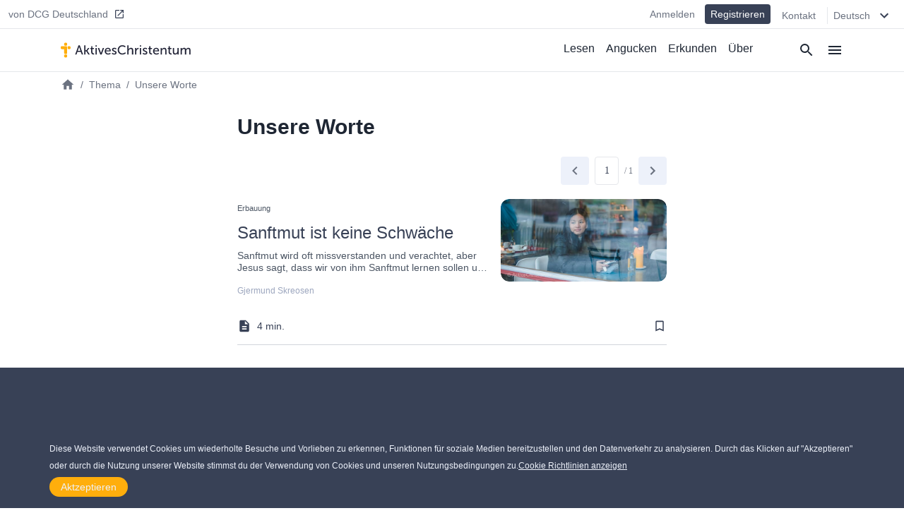

--- FILE ---
content_type: text/plain
request_url: https://www.google-analytics.com/j/collect?v=1&_v=j102&a=1472429327&t=pageview&_s=1&dl=https%3A%2F%2Faktiveschristentum.de%2Fthemen%2Funsere-worte&ul=en-us%40posix&dt=Unsere%20Worte%20%E2%80%93%C2%A0AktivesChristentum&sr=1280x720&vp=1280x720&_u=YEBAAEABAAAAACAAI~&jid=980876442&gjid=974704559&cid=2023508733.1769375429&tid=UA-80420826-16&_gid=682427679.1769375429&_r=1&_slc=1&gtm=45He61m0n81TPNPVVVv844080851za200zd844080851&gcd=13l3l3l3l1l1&dma=0&tag_exp=103116026~103200004~104527906~104528501~104684208~104684211~105391253~115938466~115938468~116682875~117041588&z=1422943068
body_size: -452
content:
2,cG-M7N258GG62

--- FILE ---
content_type: text/javascript
request_url: https://aktiveschristentum.de/webpack-runtime-bc53d8a9d5e61198056a.js
body_size: 2887
content:
!function(){"use strict";var e,t,n,a,r,c={},o={};function f(e){var t=o[e];if(void 0!==t)return t.exports;var n=o[e]={id:e,loaded:!1,exports:{}};return c[e].call(n.exports,n,n.exports,f),n.loaded=!0,n.exports}f.m=c,e=[],f.O=function(t,n,a,r){if(!n){var c=1/0;for(i=0;i<e.length;i++){n=e[i][0],a=e[i][1],r=e[i][2];for(var o=!0,d=0;d<n.length;d++)(!1&r||c>=r)&&Object.keys(f.O).every((function(e){return f.O[e](n[d])}))?n.splice(d--,1):(o=!1,r<c&&(c=r));if(o){e.splice(i--,1);var s=a();void 0!==s&&(t=s)}}return t}r=r||0;for(var i=e.length;i>0&&e[i-1][2]>r;i--)e[i]=e[i-1];e[i]=[n,a,r]},f.n=function(e){var t=e&&e.__esModule?function(){return e.default}:function(){return e};return f.d(t,{a:t}),t},f.d=function(e,t){for(var n in t)f.o(t,n)&&!f.o(e,n)&&Object.defineProperty(e,n,{enumerable:!0,get:t[n]})},f.f={},f.e=function(e){return Promise.all(Object.keys(f.f).reduce((function(t,n){return f.f[n](e,t),t}),[]))},f.u=function(e){return({317:"c8f7fe3b0e41be846d5687592cf2018ff6e22687",435:"104e61a7ede0ac86421d37c26a766ec99e86e05a",465:"9f75f990f0bc2e0aaa0fdde7a1fedca93722bff2",532:"styles",1378:"f1578239665e1718cab2ee715a978ae53b09d265",1389:"component---src-templates-page-topics-tsx",1867:"component---src-templates-archive-post-list-tsx",2301:"dc3cc11edb5bd99c0a5e7b609fe0b4e6dd1feb9b",3061:"component---src-pages-preview-tsx",3169:"component---src-templates-recommend-watch-recommend-tsx",3241:"component---src-templates-recommend-format-recommend-tsx",3736:"component---src-templates-page-contact-tsx",3915:"component---src-templates-recommend-topic-recommend-tsx",3938:"component---src-pages-user-tsx",4748:"6a5bd90d9720324628db4437a3960d7c19f47f00",5458:"component---src-templates-recommend-read-recommend-tsx",5564:"component---src-templates-page-explore-tsx",5708:"bc2f574d171e2d75532bbeaaa139d861d5ad91a5",7276:"component---src-templates-page-about-us-tsx",7887:"0b622abfb2219fb7a94f9c096805105a6d0c66a7",8068:"component---src-templates-page-glossaries-tsx",9218:"component---src-pages-404-tsx",9401:"01db9c9f99ba449aa169abd6783b3ca75218eca6",9433:"component---src-templates-page-home-tsx",9547:"component---src-templates-page-page-tsx",9834:"component---src-templates-single-resource-post-tsx",9856:"component---src-templates-archive-post-list-query-tsx"}[e]||e)+"-"+{4:"e4486edd77378e226dd4",114:"33a8579d020058008468",226:"8bb44fb9a0d5180df3c2",247:"e20158894c7fed0bcc3c",317:"5512254220c5b1a4e6e3",435:"b10c315a59fde282db19",465:"a12187fa4b90eeea6f83",532:"386ae5f8774225651a93",797:"b22b50ee5b5d6887f899",1149:"6f541d12b5a075375a03",1378:"6e409f74638bb6437f2f",1389:"c1e7060303485a36c4f9",1589:"38c8718542885052a687",1729:"3f65652ff5dd9fe528d1",1867:"9df8c71760929cd82e33",1921:"f8959a8c8005a2a5b379",2301:"515f70e7d8bb1ffcb867",2721:"eb5af76b742822b5d583",3061:"6be2595895c98ba8f864",3169:"e3f24cc4b8263f2cb5bf",3241:"969573f334f06a77138c",3581:"9c7fae8c02c145e956db",3736:"3b4f6004dbd06efec820",3783:"ca212b4ff22c08591659",3915:"95c27d9d928b470f40ee",3938:"f1015787186c76ff4639",3993:"29555322698929240b9a",4086:"a165df0762b6d3c91a30",4569:"60c792595d8ce0196f49",4748:"d3a0c3cb18d48dd36d0a",5458:"6b40aecd2aa2bf9bd751",5564:"a8b9a9684aa5b3f569fc",5708:"06ebc8d335aab3c3d1be",5868:"9d1ceadaf5ff5010a6e2",6466:"2abb3805ed0a14ac5c17",7276:"b627575bfe82de6389f0",7887:"53d3672826909d64abba",8068:"594896418245f99ab4c4",8925:"f048c318fd9712066760",8935:"0e0cebac11d4c7cfc572",9011:"f3d9d8c8e00753d3b2d2",9075:"d89c536cf2ae606592ee",9218:"6e5f92489732440b3663",9401:"62a411a1f39b8aef35e8",9433:"b9592ac70cdb4d0e8b15",9547:"d9aa4ef1e3cf9a8bac9d",9834:"52c651f690ebef7af1e7",9856:"eb590dc18bfd8a51eaa3"}[e]+".js"},f.miniCssF=function(e){return"styles.5e11a0fe7e950dede023.css"},f.g=function(){if("object"==typeof globalThis)return globalThis;try{return this||new Function("return this")()}catch(e){if("object"==typeof window)return window}}(),f.o=function(e,t){return Object.prototype.hasOwnProperty.call(e,t)},t={},n="ac-v2:",f.l=function(e,a,r,c){if(t[e])t[e].push(a);else{var o,d;if(void 0!==r)for(var s=document.getElementsByTagName("script"),i=0;i<s.length;i++){var b=s[i];if(b.getAttribute("src")==e||b.getAttribute("data-webpack")==n+r){o=b;break}}o||(d=!0,(o=document.createElement("script")).charset="utf-8",o.timeout=120,f.nc&&o.setAttribute("nonce",f.nc),o.setAttribute("data-webpack",n+r),o.src=e),t[e]=[a];var u=function(n,a){o.onerror=o.onload=null,clearTimeout(l);var r=t[e];if(delete t[e],o.parentNode&&o.parentNode.removeChild(o),r&&r.forEach((function(e){return e(a)})),n)return n(a)},l=setTimeout(u.bind(null,void 0,{type:"timeout",target:o}),12e4);o.onerror=u.bind(null,o.onerror),o.onload=u.bind(null,o.onload),d&&document.head.appendChild(o)}},f.r=function(e){"undefined"!=typeof Symbol&&Symbol.toStringTag&&Object.defineProperty(e,Symbol.toStringTag,{value:"Module"}),Object.defineProperty(e,"__esModule",{value:!0})},f.nmd=function(e){return e.paths=[],e.children||(e.children=[]),e},f.p="/",a=function(e){return new Promise((function(t,n){var a=f.miniCssF(e),r=f.p+a;if(function(e,t){for(var n=document.getElementsByTagName("link"),a=0;a<n.length;a++){var r=(o=n[a]).getAttribute("data-href")||o.getAttribute("href");if("stylesheet"===o.rel&&(r===e||r===t))return o}var c=document.getElementsByTagName("style");for(a=0;a<c.length;a++){var o;if((r=(o=c[a]).getAttribute("data-href"))===e||r===t)return o}}(a,r))return t();!function(e,t,n,a){var r=document.createElement("link");r.rel="stylesheet",r.type="text/css",r.onerror=r.onload=function(c){if(r.onerror=r.onload=null,"load"===c.type)n();else{var o=c&&("load"===c.type?"missing":c.type),f=c&&c.target&&c.target.href||t,d=new Error("Loading CSS chunk "+e+" failed.\n("+f+")");d.code="CSS_CHUNK_LOAD_FAILED",d.type=o,d.request=f,r.parentNode.removeChild(r),a(d)}},r.href=t,document.head.appendChild(r)}(e,r,t,n)}))},r={6658:0},f.f.miniCss=function(e,t){r[e]?t.push(r[e]):0!==r[e]&&{532:1}[e]&&t.push(r[e]=a(e).then((function(){r[e]=0}),(function(t){throw delete r[e],t})))},function(){var e={6658:0,532:0};f.f.j=function(t,n){var a=f.o(e,t)?e[t]:void 0;if(0!==a)if(a)n.push(a[2]);else if(/^(532|6658)$/.test(t))e[t]=0;else{var r=new Promise((function(n,r){a=e[t]=[n,r]}));n.push(a[2]=r);var c=f.p+f.u(t),o=new Error;f.l(c,(function(n){if(f.o(e,t)&&(0!==(a=e[t])&&(e[t]=void 0),a)){var r=n&&("load"===n.type?"missing":n.type),c=n&&n.target&&n.target.src;o.message="Loading chunk "+t+" failed.\n("+r+": "+c+")",o.name="ChunkLoadError",o.type=r,o.request=c,a[1](o)}}),"chunk-"+t,t)}},f.O.j=function(t){return 0===e[t]};var t=function(t,n){var a,r,c=n[0],o=n[1],d=n[2],s=0;if(c.some((function(t){return 0!==e[t]}))){for(a in o)f.o(o,a)&&(f.m[a]=o[a]);if(d)var i=d(f)}for(t&&t(n);s<c.length;s++)r=c[s],f.o(e,r)&&e[r]&&e[r][0](),e[r]=0;return f.O(i)},n=self.webpackChunkac_v2=self.webpackChunkac_v2||[];n.forEach(t.bind(null,0)),n.push=t.bind(null,n.push.bind(n))}()}();
//# sourceMappingURL=webpack-runtime-bc53d8a9d5e61198056a.js.map

--- FILE ---
content_type: text/javascript
request_url: https://aktiveschristentum.de/component---src-templates-archive-post-list-query-tsx-eb590dc18bfd8a51eaa3.js
body_size: 1413
content:
"use strict";(self.webpackChunkac_v2=self.webpackChunkac_v2||[]).push([[9856],{71616:function(e,t,a){var n=a(84718),s=a(17877),r=a(67294);t.Z=e=>{const{currentPage:t,totalPages:a,onChange:l,getLinkPath:c}=e,[o,m]=r.useState(t);r.useEffect((()=>{m(t)}),[t]);return r.createElement("div",{className:"flex justify-center text-gray-500 font-roboto"},r.createElement(n.Z,{className:"bg-ac-slate-lighter rounded  p-2 mr-2",to:c(t-1)},r.createElement(s.Nd,null)),r.createElement("form",{onSubmit:e=>{e.preventDefault(),l(o)},className:"flex border rounded py-1 overflow-hidden"},r.createElement("input",{type:"text",className:"w-8 text-center text-ac-slate-dark text-sm",value:o,onChange:e=>{e.preventDefault(),m(e.target.value)}})),r.createElement("div",{className:"flex items-center p-2 "},r.createElement("span",{className:" block text-xs align-middle"}," / ",a)),r.createElement(n.Z,{className:"bg-ac-slate-lighter rounded  p-2",to:c(t+1)},r.createElement(s.pb,null)))}},51817:function(e,t,a){var n=a(15785),s=a(84718),r=a(17877),l=a(67294),c=a(71616);t.Z=e=>{const{currentPage:t,totalPages:a,getLinkPath:o}=e,m=(()=>{let e=0;return t>4&&(e=a-t>2?t-3:t-5),e})();if(a>1){const i=(0,n.Z)(Array(a).keys());return l.createElement("div",{className:"w-full sm:flex justify-center text-gray-500 font-roboto"},l.createElement("div",{className:"hidden sm:flex items-center"},1!==t&&l.createElement(s.Z,{className:"bg-ac-slate-lighter rounded p-2 mr-2",to:o(t-1)},l.createElement(r.Nd,null)),m>5&&l.createElement(s.Z,{to:o(1),className:(i.length===t?"bg-gray-100 font-bold":"")+" w-16 h-16 "},1),m>5&&l.createElement("button",{disabled:!0,className:"h-16"},"..."),i.slice(m,m+5).map(((e,a)=>{const n=m+a;return l.createElement(s.Z,{key:a,to:o(n+1),className:(n===t-1?"bg-ac-slate-dark font-bold text-white rounded":"")+" w-12 h-12 flex items-center justify-center"},n+1)})),i.length>5&&a-t>2&&l.createElement("button",{disabled:!0,className:"h-16"},"..."),i.length>5&&a-t>2&&l.createElement(s.Z,{to:o(i.length),className:(i.length===t?"bg-gray-100 font-bold":"")+" w-16 h-16 flex items-center justify-center"},i.length),t!==a&&l.createElement(s.Z,{className:"bg-ac-slate-lighter rounded  p-2",to:o(t+1)},l.createElement(r.pb,null))),l.createElement("div",{className:"sm:hidden flex justify-center items-center "},l.createElement(c.Z,e)))}return l.createElement("div",null)}},55496:function(e,t,a){a.r(t),a.d(t,{default:function(){return b}});var n=a(20333),s=a(50520),r=a(95502),l=a(51817),c=a(71616),o=a(10433),m=a(78856),i=a(71082),u=a(67294),d=a(41054),g=a.n(d);const p=a.e(4086).then(a.bind(a,54086));var f=e=>{const{currentPage:t,id:a,subTopicId:n,path:d,totalPages:f,firstPosts:h}=e,[E,P]=u.useState([]),[b,y]=u.useState(!1);u.useEffect((()=>{y(!0),1!==t?p.then((e=>{const s=e.default;a&&n?s.getPostsPerPageQueryBySubtopicId(a,n,t).then((e=>{if(e&&e.topic&&e.topic.somePosts&&Array.isArray(e.topic.somePosts.data)){const t=e.topic.somePosts.data.map((e=>(0,m.normalizePostRes)(e)));y(!1),P(t)}})):s.getPostsPerPageQueryByTopicId(a,t).then((e=>{if(e&&e.topic&&e.topic.somePosts&&Array.isArray(e.topic.somePosts.data)){const t=e.topic.somePosts.data.map((e=>(0,m.normalizePostRes)(e)));y(!1),P(t)}}))})):(P(h),y(!1))}),[a,t,n]);const v=e=>{let t=e;if("string"==typeof e&&(t=parseInt(e)),t<f+1&&t>-1){const t=N(e);"undefined"!=typeof window&&window.scroll({top:0,left:0,behavior:"smooth"}),(0,i.navigate)(t)}},N=e=>{let t=e,a="/";return"string"==typeof e&&(t=parseInt(e)),t<f+1&&t>-1&&(a=t>1?d+"?pageNr="+t:d),a};return u.createElement("div",{className:"max-w-sm"},u.createElement("div",{className:"hidden sm:flex justify-end"},u.createElement("div",null,u.createElement(c.Z,{currentPage:t,totalPages:f,onChange:v,getLinkPath:N}))),b?u.createElement(s.ZK,{count:12}):u.createElement(r.Z,null,E.map(((e,t)=>u.createElement(o.Z,Object.assign({key:g()()},e))))),u.createElement("div",{className:"flex justify-item py-4"},u.createElement(l.Z,{currentPage:t,totalPages:f,onChange:v,getLinkPath:N})))},h=a(1956),E=a(45149),P=a(29499);var b=e=>{const{pageContext:t}=e,{title:a,breadcrumb:s,description:r,isTopic:l,id:c,paginate:o,pagePath:m}=t;let i=a;l&&(i=s[s.length-2].name+" / "+a);const d=(0,P.useLocation)(),g=(0,E.getAllUrlParams)(d.search),p=g&&g.pagenr&&"string"==typeof g.pagenr&&parseInt(g.pagenr),b="number"==typeof p&&p<=o.totalPages&&p>1?p:1;return u.createElement("div",{className:"mx-auto max-w-sm sm:p-0"},u.createElement(h.Z,{type:"page",title:a,translatedUrls:[],breadcrumb:s,path:m}),u.createElement("div",{className:"px-4 pt-8 sm:pt-0"},u.createElement(n.vJ,{title:i}),r&&u.createElement("div",{className:"w-full py-4",dangerouslySetInnerHTML:{__html:r}}),u.createElement(f,Object.assign({firstPosts:t.posts,totalPages:o.totalPages,path:m,currentPage:b},t))))}}}]);
//# sourceMappingURL=component---src-templates-archive-post-list-query-tsx-eb590dc18bfd8a51eaa3.js.map

--- FILE ---
content_type: text/javascript
request_url: https://aktiveschristentum.de/app-87de168920e22ecf1188.js
body_size: 113907
content:
/*! For license information please see app-87de168920e22ecf1188.js.LICENSE.txt */
(self.webpackChunkac_v2=self.webpackChunkac_v2||[]).push([[2143],{75264:function(e,t,n){"use strict";n.d(t,{Z:function(){return o}});var r=/^((children|dangerouslySetInnerHTML|key|ref|autoFocus|defaultValue|defaultChecked|innerHTML|suppressContentEditableWarning|suppressHydrationWarning|valueLink|accept|acceptCharset|accessKey|action|allow|allowUserMedia|allowPaymentRequest|allowFullScreen|allowTransparency|alt|async|autoComplete|autoPlay|capture|cellPadding|cellSpacing|challenge|charSet|checked|cite|classID|className|cols|colSpan|content|contentEditable|contextMenu|controls|controlsList|coords|crossOrigin|data|dateTime|decoding|default|defer|dir|disabled|disablePictureInPicture|download|draggable|encType|form|formAction|formEncType|formMethod|formNoValidate|formTarget|frameBorder|headers|height|hidden|high|href|hrefLang|htmlFor|httpEquiv|id|inputMode|integrity|is|keyParams|keyType|kind|label|lang|list|loading|loop|low|marginHeight|marginWidth|max|maxLength|media|mediaGroup|method|min|minLength|multiple|muted|name|nonce|noValidate|open|optimum|pattern|placeholder|playsInline|poster|preload|profile|radioGroup|readOnly|referrerPolicy|rel|required|reversed|role|rows|rowSpan|sandbox|scope|scoped|scrolling|seamless|selected|shape|size|sizes|slot|span|spellCheck|src|srcDoc|srcLang|srcSet|start|step|style|summary|tabIndex|target|title|type|useMap|value|width|wmode|wrap|about|datatype|inlist|prefix|property|resource|typeof|vocab|autoCapitalize|autoCorrect|autoSave|color|inert|itemProp|itemScope|itemType|itemID|itemRef|on|results|security|unselectable|accentHeight|accumulate|additive|alignmentBaseline|allowReorder|alphabetic|amplitude|arabicForm|ascent|attributeName|attributeType|autoReverse|azimuth|baseFrequency|baselineShift|baseProfile|bbox|begin|bias|by|calcMode|capHeight|clip|clipPathUnits|clipPath|clipRule|colorInterpolation|colorInterpolationFilters|colorProfile|colorRendering|contentScriptType|contentStyleType|cursor|cx|cy|d|decelerate|descent|diffuseConstant|direction|display|divisor|dominantBaseline|dur|dx|dy|edgeMode|elevation|enableBackground|end|exponent|externalResourcesRequired|fill|fillOpacity|fillRule|filter|filterRes|filterUnits|floodColor|floodOpacity|focusable|fontFamily|fontSize|fontSizeAdjust|fontStretch|fontStyle|fontVariant|fontWeight|format|from|fr|fx|fy|g1|g2|glyphName|glyphOrientationHorizontal|glyphOrientationVertical|glyphRef|gradientTransform|gradientUnits|hanging|horizAdvX|horizOriginX|ideographic|imageRendering|in|in2|intercept|k|k1|k2|k3|k4|kernelMatrix|kernelUnitLength|kerning|keyPoints|keySplines|keyTimes|lengthAdjust|letterSpacing|lightingColor|limitingConeAngle|local|markerEnd|markerMid|markerStart|markerHeight|markerUnits|markerWidth|mask|maskContentUnits|maskUnits|mathematical|mode|numOctaves|offset|opacity|operator|order|orient|orientation|origin|overflow|overlinePosition|overlineThickness|panose1|paintOrder|pathLength|patternContentUnits|patternTransform|patternUnits|pointerEvents|points|pointsAtX|pointsAtY|pointsAtZ|preserveAlpha|preserveAspectRatio|primitiveUnits|r|radius|refX|refY|renderingIntent|repeatCount|repeatDur|requiredExtensions|requiredFeatures|restart|result|rotate|rx|ry|scale|seed|shapeRendering|slope|spacing|specularConstant|specularExponent|speed|spreadMethod|startOffset|stdDeviation|stemh|stemv|stitchTiles|stopColor|stopOpacity|strikethroughPosition|strikethroughThickness|string|stroke|strokeDasharray|strokeDashoffset|strokeLinecap|strokeLinejoin|strokeMiterlimit|strokeOpacity|strokeWidth|surfaceScale|systemLanguage|tableValues|targetX|targetY|textAnchor|textDecoration|textRendering|textLength|to|transform|u1|u2|underlinePosition|underlineThickness|unicode|unicodeBidi|unicodeRange|unitsPerEm|vAlphabetic|vHanging|vIdeographic|vMathematical|values|vectorEffect|version|vertAdvY|vertOriginX|vertOriginY|viewBox|viewTarget|visibility|widths|wordSpacing|writingMode|x|xHeight|x1|x2|xChannelSelector|xlinkActuate|xlinkArcrole|xlinkHref|xlinkRole|xlinkShow|xlinkTitle|xlinkType|xmlBase|xmlns|xmlnsXlink|xmlLang|xmlSpace|y|y1|y2|yChannelSelector|z|zoomAndPan|for|class|autofocus)|(([Dd][Aa][Tt][Aa]|[Aa][Rr][Ii][Aa]|x)-.*))$/,o=function(e){var t={};return function(n){return void 0===t[n]&&(t[n]=e(n)),t[n]}}((function(e){return r.test(e)||111===e.charCodeAt(0)&&110===e.charCodeAt(1)&&e.charCodeAt(2)<91}))},22393:function(e,t){"use strict";var n=Object.assign||function(e){for(var t=1;t<arguments.length;t++){var n=arguments[t];for(var r in n)Object.prototype.hasOwnProperty.call(n,r)&&(e[r]=n[r])}return e},r=function(e){var t=e.location,n=t.search,r=t.hash,o=t.href,a=t.origin,s=t.protocol,u=t.host,l=t.hostname,c=t.port,f=e.location.pathname;!f&&o&&i&&(f=new URL(o).pathname);return{pathname:encodeURI(decodeURI(f)),search:n,hash:r,href:o,origin:a,protocol:s,host:u,hostname:l,port:c,state:e.history.state,key:e.history.state&&e.history.state.key||"initial"}},o=function(e,t){var o=[],a=r(e),i=!1,s=function(){};return{get location(){return a},get transitioning(){return i},_onTransitionComplete:function(){i=!1,s()},listen:function(t){o.push(t);var n=function(){a=r(e),t({location:a,action:"POP"})};return e.addEventListener("popstate",n),function(){e.removeEventListener("popstate",n),o=o.filter((function(e){return e!==t}))}},navigate:function(t){var u=arguments.length>1&&void 0!==arguments[1]?arguments[1]:{},l=u.state,c=u.replace,f=void 0!==c&&c;if("number"==typeof t)e.history.go(t);else{l=n({},l,{key:Date.now()+""});try{i||f?e.history.replaceState(l,null,t):e.history.pushState(l,null,t)}catch(p){e.location[f?"replace":"assign"](t)}}a=r(e),i=!0;var d=new Promise((function(e){return s=e}));return o.forEach((function(e){return e({location:a,action:"PUSH"})})),d}}},a=function(){var e=arguments.length>0&&void 0!==arguments[0]?arguments[0]:"/",t=e.indexOf("?"),n={pathname:t>-1?e.substr(0,t):e,search:t>-1?e.substr(t):""},r=0,o=[n],a=[null];return{get location(){return o[r]},addEventListener:function(e,t){},removeEventListener:function(e,t){},history:{get entries(){return o},get index(){return r},get state(){return a[r]},pushState:function(e,t,n){var i=n.split("?"),s=i[0],u=i[1],l=void 0===u?"":u;r++,o.push({pathname:s,search:l.length?"?"+l:l}),a.push(e)},replaceState:function(e,t,n){var i=n.split("?"),s=i[0],u=i[1],l=void 0===u?"":u;o[r]={pathname:s,search:l},a[r]=e},go:function(e){var t=r+e;t<0||t>a.length-1||(r=t)}}}},i=!("undefined"==typeof window||!window.document||!window.document.createElement),s=o(i?window:a()),u=s.navigate;t.V5=s},92098:function(e,t,n){"use strict";t.ei=void 0;var r,o=n(41143),a=(r=o)&&r.__esModule?r:{default:r};var i=function(e,t){return e.substr(0,t.length)===t},s=function(e,t){for(var n=void 0,r=void 0,o=t.split("?")[0],i=p(o),s=""===i[0],l=d(e),f=0,h=l.length;f<h;f++){var v=!1,g=l[f].route;if(g.default)r={route:g,params:{},uri:t};else{for(var y=p(g.path),b={},w=Math.max(i.length,y.length),x=0;x<w;x++){var _=y[x],E=i[x];if(c(_)){b[_.slice(1)||"*"]=i.slice(x).map(decodeURIComponent).join("/");break}if(void 0===E){v=!0;break}var S=u.exec(_);if(S&&!s){-1===m.indexOf(S[1])||(0,a.default)(!1);var C=decodeURIComponent(E);b[S[1]]=C}else if(_!==E){v=!0;break}}if(!v){n={route:g,params:b,uri:"/"+i.slice(0,x).join("/")};break}}}return n||r||null},u=/^:(.+)/,l=function(e){return u.test(e)},c=function(e){return e&&"*"===e[0]},f=function(e,t){return{route:e,score:e.default?0:p(e.path).reduce((function(e,t){return e+=4,!function(e){return""===e}(t)?l(t)?e+=2:c(t)?e-=5:e+=3:e+=1,e}),0),index:t}},d=function(e){return e.map(f).sort((function(e,t){return e.score<t.score?1:e.score>t.score?-1:e.index-t.index}))},p=function(e){return e.replace(/(^\/+|\/+$)/g,"").split("/")},h=function(e){for(var t=arguments.length,n=Array(t>1?t-1:0),r=1;r<t;r++)n[r-1]=arguments[r];return e+((n=n.filter((function(e){return e&&e.length>0})))&&n.length>0?"?"+n.join("&"):"")},m=["uri","path"];t.ei=s},80633:function(e,t,n){"use strict";n.d(t,{X:function(){return s}});var r=n(8177),o=function(e,t,n){if(e&&"reportValidity"in e){var o=(0,r.U2)(n,t);e.setCustomValidity(o&&o.message||""),e.reportValidity()}},a=function(e,t){var n=function(n){var r=t.fields[n];r&&r.ref&&"reportValidity"in r.ref?o(r.ref,n,e):r.refs&&r.refs.forEach((function(t){return o(t,n,e)}))};for(var r in t.fields)n(r)},i=function(e,t){t.shouldUseNativeValidation&&a(e,t);var n={};for(var o in e){var i=(0,r.U2)(t.fields,o);(0,r.t8)(n,o,Object.assign(e[o],{ref:i&&i.ref}))}return n},s=function(e,t,n){return void 0===t&&(t={}),void 0===n&&(n={}),function(s,u,l){try{return Promise.resolve(function(r,i){try{var c=(t.context,Promise.resolve(e["sync"===n.mode?"validateSync":"validate"](s,Object.assign({abortEarly:!1},t,{context:u}))).then((function(e){return l.shouldUseNativeValidation&&a({},l),{values:n.rawValues?s:e,errors:{}}})))}catch(o){return i(o)}return c&&c.then?c.then(void 0,i):c}(0,(function(e){if(!e.inner)throw e;return{values:{},errors:i((t=e,n=!l.shouldUseNativeValidation&&"all"===l.criteriaMode,(t.inner||[]).reduce((function(e,t){if(e[t.path]||(e[t.path]={message:t.message,type:t.type}),n){var o=e[t.path].types,a=o&&o[t.type];e[t.path]=(0,r.KN)(t.path,n,e,t.type,a?[].concat(a,t.message):t.message)}return e}),{})),l)};var t,n})))}catch(o){return Promise.reject(o)}}}},40708:function(e,t,n){"use strict";n.d(t,{ZP:function(){return C}});var r=n(67294);function o(e,t){if(null==e)return{};var n,r,o={},a=Object.keys(e);for(r=0;r<a.length;r++)n=a[r],t.indexOf(n)>=0||(o[n]=e[n]);return o}function a(){return a=Object.assign?Object.assign.bind():function(e){for(var t=1;t<arguments.length;t++){var n=arguments[t];for(var r in n)Object.prototype.hasOwnProperty.call(n,r)&&(e[r]=n[r])}return e},a.apply(this,arguments)}function i(e){if(void 0===e)throw new ReferenceError("this hasn't been initialised - super() hasn't been called");return e}var s=n(51721),u=n(8812),l=n(15706),c=n.n(l);function f(e,t){if(!e){var n=new Error("loadable: "+t);throw n.framesToPop=1,n.name="Invariant Violation",n}}var d=r.createContext();var p={initialChunks:{}},h="PENDING",m="REJECTED";var v=function(e){return e};function g(e){var t=e.defaultResolveComponent,n=void 0===t?v:t,l=e.render,g=e.onLoad;function y(e,t){void 0===t&&(t={});var v=function(e){return"function"==typeof e?{requireAsync:e,resolve:function(){},chunkName:function(){}}:e}(e),y={};function b(e){return t.cacheKey?t.cacheKey(e):v.resolve?v.resolve(e):"static"}function w(e,r,o){var a=t.resolveComponent?t.resolveComponent(e,r):n(e);if(t.resolveComponent&&!(0,u.isValidElementType)(a))throw new Error("resolveComponent returned something that is not a React component!");return c()(o,a,{preload:!0}),a}var x,_,E=function(e){var t=b(e),n=y[t];return n&&n.status!==m||((n=v.requireAsync(e)).status=h,y[t]=n,n.then((function(){n.status="RESOLVED"}),(function(t){console.error("loadable-components: failed to asynchronously load component",{fileName:v.resolve(e),chunkName:v.chunkName(e),error:t?t.message:t}),n.status=m}))),n},S=function(e){function n(n){var r;return(r=e.call(this,n)||this).state={result:null,error:null,loading:!0,cacheKey:b(n)},f(!n.__chunkExtractor||v.requireSync,"SSR requires `@loadable/babel-plugin`, please install it"),n.__chunkExtractor?(!1===t.ssr||(v.requireAsync(n).catch((function(){return null})),r.loadSync(),n.__chunkExtractor.addChunk(v.chunkName(n))),i(r)):(!1!==t.ssr&&(v.isReady&&v.isReady(n)||v.chunkName&&p.initialChunks[v.chunkName(n)])&&r.loadSync(),r)}(0,s.Z)(n,e),n.getDerivedStateFromProps=function(e,t){var n=b(e);return a({},t,{cacheKey:n,loading:t.loading||t.cacheKey!==n})};var r=n.prototype;return r.componentDidMount=function(){this.mounted=!0;var e=this.getCache();e&&e.status===m&&this.setCache(),this.state.loading&&this.loadAsync()},r.componentDidUpdate=function(e,t){t.cacheKey!==this.state.cacheKey&&this.loadAsync()},r.componentWillUnmount=function(){this.mounted=!1},r.safeSetState=function(e,t){this.mounted&&this.setState(e,t)},r.getCacheKey=function(){return b(this.props)},r.getCache=function(){return y[this.getCacheKey()]},r.setCache=function(e){void 0===e&&(e=void 0),y[this.getCacheKey()]=e},r.triggerOnLoad=function(){var e=this;g&&setTimeout((function(){g(e.state.result,e.props)}))},r.loadSync=function(){if(this.state.loading)try{var e=w(v.requireSync(this.props),this.props,k);this.state.result=e,this.state.loading=!1}catch(t){console.error("loadable-components: failed to synchronously load component, which expected to be available",{fileName:v.resolve(this.props),chunkName:v.chunkName(this.props),error:t?t.message:t}),this.state.error=t}},r.loadAsync=function(){var e=this,t=this.resolveAsync();return t.then((function(t){var n=w(t,e.props,k);e.safeSetState({result:n,loading:!1},(function(){return e.triggerOnLoad()}))})).catch((function(t){return e.safeSetState({error:t,loading:!1})})),t},r.resolveAsync=function(){var e=this.props,t=(e.__chunkExtractor,e.forwardedRef,o(e,["__chunkExtractor","forwardedRef"]));return E(t)},r.render=function(){var e=this.props,n=e.forwardedRef,r=e.fallback,i=(e.__chunkExtractor,o(e,["forwardedRef","fallback","__chunkExtractor"])),s=this.state,u=s.error,c=s.loading,f=s.result;if(t.suspense&&(this.getCache()||this.loadAsync()).status===h)throw this.loadAsync();if(u)throw u;var d=r||t.fallback||null;return c?d:l({fallback:d,result:f,options:t,props:a({},i,{ref:n})})},n}(r.Component),C=(_=function(e){return r.createElement(d.Consumer,null,(function(t){return r.createElement(x,Object.assign({__chunkExtractor:t},e))}))},(x=S).displayName&&(_.displayName=x.displayName+"WithChunkExtractor"),_),k=r.forwardRef((function(e,t){return r.createElement(C,Object.assign({forwardedRef:t},e))}));return k.displayName="Loadable",k.preload=function(e){k.load(e)},k.load=function(e){return E(e)},k}return{loadable:y,lazy:function(e,t){return y(e,a({},t,{suspense:!0}))}}}var y=g({defaultResolveComponent:function(e){return e.__esModule?e.default:e.default||e},render:function(e){var t=e.result,n=e.props;return r.createElement(t,n)}}),b=y.loadable,w=y.lazy,x=g({onLoad:function(e,t){e&&t.forwardedRef&&("function"==typeof t.forwardedRef?t.forwardedRef(e):t.forwardedRef.current=e)},render:function(e){var t=e.result,n=e.props;return n.children?n.children(t):null}}),_=x.loadable,E=x.lazy;var S=b;S.lib=_,w.lib=E;var C=S},81829:function(e,t,n){var r;!function(){"use strict";var o=!("undefined"==typeof window||!window.document||!window.document.createElement),a={canUseDOM:o,canUseWorkers:"undefined"!=typeof Worker,canUseEventListeners:o&&!(!window.addEventListener&&!window.attachEvent),canUseViewport:o&&!!window.screen};void 0===(r=function(){return a}.call(t,n,t,e))||(e.exports=r)}()},32773:function(e,t,n){"use strict";function r(e){return"object"==typeof e&&"function"==typeof e.start}n.d(t,{H:function(){return r}})},77270:function(e,t,n){"use strict";n.d(t,{C:function(){return r}});const r=e=>Array.isArray(e)},18522:function(e,t,n){"use strict";n.d(t,{p:function(){return r}});const r=(0,n(67294).createContext)({})},47960:function(e,t,n){"use strict";n.d(t,{u:function(){return r}});const r=(0,n(67294).createContext)({strict:!1})},25749:function(e,t,n){"use strict";n.d(t,{O:function(){return r}});const r=(0,n(67294).createContext)(null)},24932:function(e,t,n){"use strict";n.d(t,{A:function(){return o}});const r=e=>({isEnabled:t=>e.some((e=>!!t[e]))}),o={measureLayout:r(["layout","layoutId","drag"]),animation:r(["animate","exit","variants","whileHover","whileTap","whileFocus","whileDrag","whileInView"]),exit:r(["exit"]),drag:r(["drag","dragControls"]),focus:r(["whileFocus"]),hover:r(["whileHover","onHoverStart","onHoverEnd"]),tap:r(["whileTap","onTap","onTapStart","onTapCancel"]),pan:r(["onPan","onPanStart","onPanSessionStart","onPanEnd"]),inView:r(["whileInView","onViewportEnter","onViewportLeave"])}},57232:function(e,t,n){"use strict";n.d(t,{K:function(){return o}});var r=n(24932);function o(e){for(const t in e)"projectionNodeConstructor"===t?r.A.projectionNodeConstructor=e[t]:r.A[t].Component=e[t]}},27945:function(e,t,n){"use strict";n.d(t,{j:function(){return a}});const r={};var o=n(51535);function a(e,t){let{layout:n,layoutId:a}=t;return o.G.has(e)||e.startsWith("origin")||(n||void 0!==a)&&(!!r[e]||"opacity"===e)}},55089:function(e,t,n){"use strict";n.d(t,{m:function(){return ee}});var r=n(67294);const o=(0,r.createContext)({transformPagePoint:e=>e,isStatic:!1,reducedMotion:"never"}),a=(0,r.createContext)({});var i=n(25749),s=n(31e3),u=n(47960);function l(e,t,n,l){const c=(0,r.useContext)(a).visualElement,f=(0,r.useContext)(u.u),d=(0,r.useContext)(i.O),p=(0,r.useContext)(o).reducedMotion,h=(0,r.useRef)();l=l||f.renderer,!h.current&&l&&(h.current=l(e,{visualState:t,parent:c,props:n,presenceId:d?d.id:void 0,blockInitialAnimation:!!d&&!1===d.initial,reducedMotionConfig:p}));const m=h.current;return(0,s.L)((()=>{m&&m.render()})),(0,s.L)((()=>{m&&m.animationState&&m.animationState.animateChanges()})),(0,s.L)((()=>()=>m&&m.notify("Unmount")),[]),m}var c=n(19198);var f=n(9355),d=n(52144);function p(e){const{initial:t,animate:n}=function(e,t){if((0,d.G)(e)){const{initial:t,animate:n}=e;return{initial:!1===t||(0,f.$)(t)?t:void 0,animate:(0,f.$)(n)?n:void 0}}return!1!==e.inherit?t:{}}(e,(0,r.useContext)(a));return(0,r.useMemo)((()=>({initial:t,animate:n})),[h(t),h(n)])}function h(e){return Array.isArray(e)?e.join(" "):e}var m=n(24932),v=n(57232),g=n(27037),y=n(81751);const b={hasAnimatedSinceResize:!0,hasEverUpdated:!1};let w=1;var x=n(18522);class _ extends r.Component{getSnapshotBeforeUpdate(){const{visualElement:e,props:t}=this.props;return e&&e.setProps(t),null}componentDidUpdate(){}render(){return this.props.children}}const E=(0,r.createContext)({}),S=Symbol.for("motionComponentSymbol");function C(e){let{preloadedFeatures:t,createVisualElement:n,projectionNodeConstructor:i,useRender:s,useVisualState:f,Component:d}=e;t&&(0,v.K)(t);const h=(0,r.forwardRef)((function(e,h){const v={...(0,r.useContext)(o),...e,layoutId:k(e)},{isStatic:x}=v;let S=null;const C=p(e),O=x?void 0:(0,y.h)((()=>{if(b.hasEverUpdated)return w++})),A=f(e,x);if(!x&&g.j){C.visualElement=l(d,A,v,n);const e=(0,r.useContext)(u.u).strict,o=(0,r.useContext)(E);C.visualElement&&(S=C.visualElement.loadFeatures(v,e,t,O,i||m.A.projectionNodeConstructor,o))}return r.createElement(_,{visualElement:C.visualElement,props:v},S,r.createElement(a.Provider,{value:C},s(d,e,O,function(e,t,n){return(0,r.useCallback)((r=>{r&&e.mount&&e.mount(r),t&&(r?t.mount(r):t.unmount()),n&&("function"==typeof n?n(r):(0,c.I)(n)&&(n.current=r))}),[t])}(A,C.visualElement,h),A,x,C.visualElement)))}));return h[S]=d,h}function k(e){let{layoutId:t}=e;const n=(0,r.useContext)(x.p).id;return n&&void 0!==t?n+"-"+t:t}var O=n(26053),A=n(27945),P=n(85065),F=n(51140);const j=()=>({style:{},transform:{},transformKeys:[],transformOrigin:{},vars:{}});function T(e,t,n){for(const r in t)(0,P.i)(t[r])||(0,A.j)(r,n)||(e[r]=t[r])}function N(e,t,n){const o={};return T(o,e.style||{},e),Object.assign(o,function(e,t,n){let{transformTemplate:o}=e;return(0,r.useMemo)((()=>{const e=j();return(0,F.r)(e,t,{enableHardwareAcceleration:!n},o),Object.assign({},e.vars,e.style)}),[t])}(e,t,n)),e.transformValues?e.transformValues(o):o}function R(e,t,n){const r={},o=N(e,t,n);return e.drag&&!1!==e.dragListener&&(r.draggable=!1,o.userSelect=o.WebkitUserSelect=o.WebkitTouchCallout="none",o.touchAction=!0===e.drag?"none":"pan-".concat("x"===e.drag?"y":"x")),r.style=o,r}const M=new Set(["initial","style","values","variants","transition","transformTemplate","transformValues","custom","inherit","layout","layoutId","layoutDependency","onLayoutAnimationStart","onLayoutAnimationComplete","onLayoutMeasure","onBeforeLayoutMeasure","onAnimationStart","onAnimationComplete","onUpdate","onDragStart","onDrag","onDragEnd","onMeasureDragConstraints","onDirectionLock","onDragTransitionEnd","drag","dragControls","dragListener","dragConstraints","dragDirectionLock","dragSnapToOrigin","_dragX","_dragY","dragElastic","dragMomentum","dragPropagation","dragTransition","onHoverStart","onHoverEnd","layoutScroll","whileInView","onViewportEnter","onViewportLeave","viewport","whileTap","onTap","onTapStart","onTapCancel","animate","exit","variants","whileHover","whileTap","whileFocus","whileDrag","whileInView","onPan","onPanStart","onPanSessionStart","onPanEnd"]);function D(e){return M.has(e)}let V=e=>!D(e);try{(L=n(75264).Z)&&(V=e=>e.startsWith("on")?!D(e):L(e))}catch(te){}var L;var I=n(81145);const H=()=>({...j(),attrs:{}});var U=n(50724);function z(e,t,n,o){const a=(0,r.useMemo)((()=>{const n=H();return(0,I.i)(n,t,{enableHardwareAcceleration:!1},(0,U.a)(o),e.transformTemplate),{...n.attrs,style:{...n.style}}}),[t]);if(e.style){const t={};T(t,e.style,e),a.style={...t,...a.style}}return a}function W(){let e=arguments.length>0&&void 0!==arguments[0]&&arguments[0];return(t,n,o,a,i,s)=>{let{latestValues:u}=i;const l=((0,O.q)(t)?z:R)(n,u,s,t),c=function(e,t,n){const r={};for(const o in e)(V(o)||!0===n&&D(o)||!t&&!D(o)||e.draggable&&o.startsWith("onDrag"))&&(r[o]=e[o]);return r}(n,"string"==typeof t,e),f={...c,...l,ref:a};return o&&(f["data-projection-id"]=o),(0,r.createElement)(t,f)}}var B=n(46908),q=n(90452),$=n(32773),Z=n(59142),K=n(16325);function Y(e){const t=(0,P.i)(e)?e.get():e;return(0,K.p)(t)?t.toValue():t}const G=e=>(t,n)=>{const o=(0,r.useContext)(a),s=(0,r.useContext)(i.O),u=()=>function(e,t,n,r){let{scrapeMotionValuesFromProps:o,createRenderState:a,onMount:i}=e;const s={latestValues:Q(t,n,r,o),renderState:a()};return i&&(s.mount=e=>i(t,e,s)),s}(e,t,o,s);return n?u():(0,y.h)(u)};function Q(e,t,n,r){const o={},a=r(e);for(const d in a)o[d]=Y(a[d]);let{initial:i,animate:s}=e;const u=(0,d.G)(e),l=(0,d.M)(e);t&&l&&!u&&!1!==e.inherit&&(void 0===i&&(i=t.initial),void 0===s&&(s=t.animate));let c=!!n&&!1===n.initial;c=c||!1===i;const f=c?s:i;if(f&&"boolean"!=typeof f&&!(0,$.H)(f)){(Array.isArray(f)?f:[f]).forEach((t=>{const n=(0,Z.o)(e,t);if(!n)return;const{transitionEnd:r,transition:a,...i}=n;for(const e in i){let t=i[e];if(Array.isArray(t)){t=t[c?t.length-1:0]}null!==t&&(o[e]=t)}for(const e in r)o[e]=r[e]}))}return o}const X={useVisualState:G({scrapeMotionValuesFromProps:q.U,createRenderState:H,onMount:(e,t,n)=>{let{renderState:r,latestValues:o}=n;try{r.dimensions="function"==typeof t.getBBox?t.getBBox():t.getBoundingClientRect()}catch(a){r.dimensions={x:0,y:0,width:0,height:0}}(0,I.i)(r,o,{enableHardwareAcceleration:!1},(0,U.a)(t.tagName),e.transformTemplate),(0,B.K)(t,r)}})};const J={useVisualState:G({scrapeMotionValuesFromProps:n(46265).U,createRenderState:j})};const ee=function(e){function t(t){return C(e(t,arguments.length>1&&void 0!==arguments[1]?arguments[1]:{}))}if("undefined"==typeof Proxy)return t;const n=new Map;return new Proxy(t,{get:(e,r)=>(n.has(r)||n.set(r,t(r)),n.get(r))})}((function(e,t,n,r,o){let{forwardMotionProps:a=!1}=t;return{...(0,O.q)(e)?X:J,preloadedFeatures:n,useRender:W(a),createVisualElement:r,projectionNodeConstructor:o,Component:e}}))},52590:function(e,t,n){"use strict";n.d(t,{D:function(){return r}});const r=e=>e.replace(/([a-z])([A-Z])/g,"$1-$2").toLowerCase()},19306:function(e,t,n){"use strict";function r(e){return e.startsWith("--")}n.d(t,{o:function(){return r}})},26053:function(e,t,n){"use strict";n.d(t,{q:function(){return o}});const r=["animate","circle","defs","desc","ellipse","g","image","line","filter","marker","mask","metadata","path","pattern","polygon","polyline","rect","stop","switch","symbol","svg","text","tspan","use","view"];function o(e){return"string"==typeof e&&!e.includes("-")&&!!(r.indexOf(e)>-1||/[A-Z]/.test(e))}},81805:function(e,t,n){"use strict";n.d(t,{j:function(){return i}});var r=n(60848),o=n(61013);const a={...r.Rx,transform:Math.round},i={borderWidth:o.px,borderTopWidth:o.px,borderRightWidth:o.px,borderBottomWidth:o.px,borderLeftWidth:o.px,borderRadius:o.px,radius:o.px,borderTopLeftRadius:o.px,borderTopRightRadius:o.px,borderBottomRightRadius:o.px,borderBottomLeftRadius:o.px,width:o.px,maxWidth:o.px,height:o.px,maxHeight:o.px,size:o.px,top:o.px,right:o.px,bottom:o.px,left:o.px,padding:o.px,paddingTop:o.px,paddingRight:o.px,paddingBottom:o.px,paddingLeft:o.px,margin:o.px,marginTop:o.px,marginRight:o.px,marginBottom:o.px,marginLeft:o.px,rotate:o.RW,rotateX:o.RW,rotateY:o.RW,rotateZ:o.RW,scale:r.bA,scaleX:r.bA,scaleY:r.bA,scaleZ:r.bA,skew:o.RW,skewX:o.RW,skewY:o.RW,distance:o.px,translateX:o.px,translateY:o.px,translateZ:o.px,x:o.px,y:o.px,z:o.px,perspective:o.px,transformPerspective:o.px,opacity:r.Fq,originX:o.$C,originY:o.$C,originZ:o.px,zIndex:a,fillOpacity:r.Fq,strokeOpacity:r.Fq,numOctaves:a}},51140:function(e,t,n){"use strict";n.d(t,{r:function(){return l}});var r=n(51535);const o={x:"translateX",y:"translateY",z:"translateZ",transformPerspective:"perspective"},a=(e,t)=>r._.indexOf(e)-r._.indexOf(t);var i=n(19306);const s=(e,t)=>t&&"number"==typeof e?t.transform(e):e;var u=n(81805);function l(e,t,n,l){const{style:c,vars:f,transform:d,transformKeys:p,transformOrigin:h}=e;p.length=0;let m=!1,v=!1,g=!0;for(const o in t){const e=t[o];if((0,i.o)(o)){f[o]=e;continue}const n=u.j[o],a=s(e,n);if(r.G.has(o)){if(m=!0,d[o]=a,p.push(o),!g)continue;e!==(n.default||0)&&(g=!1)}else o.startsWith("origin")?(v=!0,h[o]=a):c[o]=a}if(t.transform||(m||l?c.transform=function(e,t,n,r){let{transform:i,transformKeys:s}=e,{enableHardwareAcceleration:u=!0,allowTransformNone:l=!0}=t,c="";s.sort(a);for(const a of s)c+="".concat(o[a]||a,"(").concat(i[a],") ");return u&&!i.z&&(c+="translateZ(0)"),c=c.trim(),r?c=r(i,n?"":c):l&&n&&(c="none"),c}(e,n,g,l):c.transform&&(c.transform="none")),v){const{originX:e="50%",originY:t="50%",originZ:n=0}=h;c.transformOrigin="".concat(e," ").concat(t," ").concat(n)}}},78371:function(e,t,n){"use strict";function r(e,t,n,r){let{style:o,vars:a}=t;Object.assign(e.style,o,r&&r.getProjectionStyles(n));for(const i in a)e.style.setProperty(i,a[i])}n.d(t,{N:function(){return r}})},46265:function(e,t,n){"use strict";n.d(t,{U:function(){return a}});var r=n(27945),o=n(85065);function a(e){const{style:t}=e,n={};for(const a in t)((0,o.i)(t[a])||(0,r.j)(a,e))&&(n[a]=t[a]);return n}},51535:function(e,t,n){"use strict";n.d(t,{G:function(){return o},_:function(){return r}});const r=["transformPerspective","x","y","z","translateX","translateY","translateZ","scale","scaleX","scaleY","rotate","rotateX","rotateY","rotateZ","skew","skewX","skewY"],o=new Set(r)},81145:function(e,t,n){"use strict";n.d(t,{i:function(){return u}});var r=n(51140),o=n(61013);function a(e,t,n){return"string"==typeof e?e:o.px.transform(t+n*e)}const i={offset:"stroke-dashoffset",array:"stroke-dasharray"},s={offset:"strokeDashoffset",array:"strokeDasharray"};function u(e,t,n,u,l){let{attrX:c,attrY:f,originX:d,originY:p,pathLength:h,pathSpacing:m=1,pathOffset:v=0,...g}=t;if((0,r.r)(e,g,n,l),u)return void(e.style.viewBox&&(e.attrs.viewBox=e.style.viewBox));e.attrs=e.style,e.style={};const{attrs:y,style:b,dimensions:w}=e;y.transform&&(w&&(b.transform=y.transform),delete y.transform),w&&(void 0!==d||void 0!==p||b.transform)&&(b.transformOrigin=function(e,t,n){const r=a(t,e.x,e.width),o=a(n,e.y,e.height);return"".concat(r," ").concat(o)}(w,void 0!==d?d:.5,void 0!==p?p:.5)),void 0!==c&&(y.x=c),void 0!==f&&(y.y=f),void 0!==h&&function(e,t){let n=arguments.length>2&&void 0!==arguments[2]?arguments[2]:1,r=arguments.length>3&&void 0!==arguments[3]?arguments[3]:0,a=!(arguments.length>4&&void 0!==arguments[4])||arguments[4];e.pathLength=1;const u=a?i:s;e[u.offset]=o.px.transform(-r);const l=o.px.transform(t),c=o.px.transform(n);e[u.array]="".concat(l," ").concat(c)}(y,h,m,v,!1)}},89378:function(e,t,n){"use strict";n.d(t,{s:function(){return r}});const r=new Set(["baseFrequency","diffuseConstant","kernelMatrix","kernelUnitLength","keySplines","keyTimes","limitingConeAngle","markerHeight","markerWidth","numOctaves","targetX","targetY","surfaceScale","specularConstant","specularExponent","stdDeviation","tableValues","viewBox","gradientTransform","pathLength","startOffset","textLength","lengthAdjust"])},50724:function(e,t,n){"use strict";n.d(t,{a:function(){return r}});const r=e=>"string"==typeof e&&"svg"===e.toLowerCase()},46908:function(e,t,n){"use strict";n.d(t,{K:function(){return i}});var r=n(52590),o=n(78371),a=n(89378);function i(e,t,n,i){(0,o.N)(e,t,void 0,i);for(const o in t.attrs)e.setAttribute(a.s.has(o)?o:(0,r.D)(o),t.attrs[o])}},90452:function(e,t,n){"use strict";n.d(t,{U:function(){return a}});var r=n(85065),o=n(46265);function a(e){const t=(0,o.U)(e);for(const n in e)if((0,r.i)(e[n])){t["x"===n||"y"===n?"attr"+n.toUpperCase():n]=e[n]}return t}},52144:function(e,t,n){"use strict";n.d(t,{G:function(){return i},M:function(){return s}});var r=n(32773),o=n(9355);const a=["initial","animate","exit","whileHover","whileDrag","whileTap","whileFocus","whileInView"];function i(e){return(0,r.H)(e.animate)||a.some((t=>(0,o.$)(e[t])))}function s(e){return Boolean(i(e)||e.variants)}},9355:function(e,t,n){"use strict";function r(e){return"string"==typeof e||Array.isArray(e)}n.d(t,{$:function(){return r}})},59142:function(e,t,n){"use strict";function r(e,t,n){let r=arguments.length>3&&void 0!==arguments[3]?arguments[3]:{},o=arguments.length>4&&void 0!==arguments[4]?arguments[4]:{};return"function"==typeof t&&(t=t(void 0!==n?n:e.custom,r,o)),"string"==typeof t&&(t=e.variants&&e.variants[t]),"function"==typeof t&&(t=t(void 0!==n?n:e.custom,r,o)),t}n.d(t,{o:function(){return r}})},27956:function(e,t,n){"use strict";n.d(t,{u:function(){return r}});const r=(e,t,n)=>Math.min(Math.max(n,e),t)},27037:function(e,t,n){"use strict";n.d(t,{j:function(){return r}});const r="undefined"!=typeof document},19198:function(e,t,n){"use strict";function r(e){return"object"==typeof e&&Object.prototype.hasOwnProperty.call(e,"current")}n.d(t,{I:function(){return r}})},16325:function(e,t,n){"use strict";n.d(t,{Y:function(){return a},p:function(){return o}});var r=n(77270);const o=e=>Boolean(e&&"object"==typeof e&&e.mix&&e.toValue),a=e=>(0,r.C)(e)?e[e.length-1]||0:e},81751:function(e,t,n){"use strict";n.d(t,{h:function(){return o}});var r=n(67294);function o(e){const t=(0,r.useRef)(null);return null===t.current&&(t.current=e()),t.current}},31e3:function(e,t,n){"use strict";n.d(t,{L:function(){return o}});var r=n(67294);const o=n(27037).j?r.useLayoutEffect:r.useEffect},60848:function(e,t,n){"use strict";n.d(t,{Fq:function(){return a},Rx:function(){return o},bA:function(){return i}});var r=n(27956);const o={test:e=>"number"==typeof e,parse:parseFloat,transform:e=>e},a={...o,transform:e=>(0,r.u)(0,1,e)},i={...o,default:1}},61013:function(e,t,n){"use strict";n.d(t,{$C:function(){return c},RW:function(){return a},aQ:function(){return i},px:function(){return s},vh:function(){return u},vw:function(){return l}});var r=n(41778);const o=e=>({test:t=>(0,r.HD)(t)&&t.endsWith(e)&&1===t.split(" ").length,parse:parseFloat,transform:t=>"".concat(t).concat(e)}),a=o("deg"),i=o("%"),s=o("px"),u=o("vh"),l=o("vw"),c={...i,parse:e=>i.parse(e)/100,transform:e=>i.transform(100*e)}},41778:function(e,t,n){"use strict";n.d(t,{HD:function(){return s},KP:function(){return o},Nw:function(){return r},dA:function(){return a},mj:function(){return i}});const r=e=>Math.round(1e5*e)/1e5,o=/(-)?([\d]*\.?[\d])+/g,a=/(#[0-9a-f]{6}|#[0-9a-f]{3}|#(?:[0-9a-f]{2}){2,4}|(rgb|hsl)a?\((-?[\d\.]+%?[,\s]+){2}(-?[\d\.]+%?)\s*[\,\/]?\s*[\d\.]*%?\))/gi,i=/^(#[0-9a-f]{3}|#(?:[0-9a-f]{2}){2,4}|(rgb|hsl)a?\((-?[\d\.]+%?[,\s]+){2}(-?[\d\.]+%?)\s*[\,\/]?\s*[\d\.]*%?\))$/i;function s(e){return"string"==typeof e}},85065:function(e,t,n){"use strict";n.d(t,{i:function(){return r}});const r=e=>!!(null==e?void 0:e.getVelocity)},88440:function(e,t){"use strict";t.H=void 0;t.H=function(e){let t=arguments.length>1&&void 0!==arguments[1]?arguments[1]:"legacy";const n=e.endsWith(".html"),r=e.endsWith(".xml"),o=e.endsWith(".pdf");return"/"===e?e:((n||r||o)&&(t="never"),"always"===t?e.endsWith("/")?e:"".concat(e,"/"):"never"===t&&e.endsWith("/")?e.slice(0,-1):e)}},20540:function(e,t,n){"use strict";t.__esModule=!0,t.onInitialClientRender=void 0;n(83521),n(12163);t.onInitialClientRender=()=>{}},81897:function(e,t,n){"use strict";n(99244),t.__esModule=!0,t.getForwards=function(e){return null==e?void 0:e.flatMap((e=>(null==e?void 0:e.forward)||[]))}},12163:function(e,t,n){"use strict";t.__esModule=!0,t.injectPartytownSnippet=function(e){if(!e.length)return;const t=document.querySelector("script[data-partytown]"),n=document.querySelector('iframe[src*="~partytown/partytown-sandbox-sw"]');t&&t.remove();n&&n.remove();const a=(0,o.getForwards)(e),i=document.createElement("script");i.dataset.partytown="",i.innerHTML=(0,r.partytownSnippet)({forward:a}),document.head.appendChild(i)};var r=n(72911),o=n(81897)},15706:function(e,t,n){"use strict";var r=n(8812),o={childContextTypes:!0,contextType:!0,contextTypes:!0,defaultProps:!0,displayName:!0,getDefaultProps:!0,getDerivedStateFromError:!0,getDerivedStateFromProps:!0,mixins:!0,propTypes:!0,type:!0},a={name:!0,length:!0,prototype:!0,caller:!0,callee:!0,arguments:!0,arity:!0},i={$$typeof:!0,compare:!0,defaultProps:!0,displayName:!0,propTypes:!0,type:!0},s={};function u(e){return r.isMemo(e)?i:s[e.$$typeof]||o}s[r.ForwardRef]={$$typeof:!0,render:!0,defaultProps:!0,displayName:!0,propTypes:!0},s[r.Memo]=i;var l=Object.defineProperty,c=Object.getOwnPropertyNames,f=Object.getOwnPropertySymbols,d=Object.getOwnPropertyDescriptor,p=Object.getPrototypeOf,h=Object.prototype;e.exports=function e(t,n,r){if("string"!=typeof n){if(h){var o=p(n);o&&o!==h&&e(t,o,r)}var i=c(n);f&&(i=i.concat(f(n)));for(var s=u(t),m=u(n),v=0;v<i.length;++v){var g=i[v];if(!(a[g]||r&&r[g]||m&&m[g]||s&&s[g])){var y=d(n,g);try{l(t,g,y)}catch(b){}}}}return t}},9221:function(e,t,n){"use strict";var r=function(){function e(e,t){for(var n=0;n<t.length;n++){var r=t[n];r.enumerable=r.enumerable||!1,r.configurable=!0,"value"in r&&(r.writable=!0),Object.defineProperty(e,r.key,r)}}return function(t,n,r){return n&&e(t.prototype,n),r&&e(t,r),t}}(),o=n(67294),a=f(o),i=f(n(45697)),s=n(97196),u=f(n(32074)),l=f(n(44876)),c=f(n(21503));function f(e){return e&&e.__esModule?e:{default:e}}function d(e,t){if(!(e instanceof t))throw new TypeError("Cannot call a class as a function")}function p(e,t){if(!e)throw new ReferenceError("this hasn't been initialised - super() hasn't been called");return!t||"object"!=typeof t&&"function"!=typeof t?e:t}function h(e,t){if("function"!=typeof t&&null!==t)throw new TypeError("Super expression must either be null or a function, not "+typeof t);e.prototype=Object.create(t&&t.prototype,{constructor:{value:e,enumerable:!1,writable:!0,configurable:!0}}),t&&(Object.setPrototypeOf?Object.setPrototypeOf(e,t):e.__proto__=t)}var m=0,v=0,g=0,y=0,b="data-lazyload-listened",w=[],x=[],_=!1;try{var E=Object.defineProperty({},"passive",{get:function(){_=!0}});window.addEventListener("test",null,E)}catch(j){}var S=!!_&&{capture:!1,passive:!0},C=function(e){var t=e.ref;if(t instanceof HTMLElement){var n=(0,u.default)(t),r=e.props.overflow&&n!==t.ownerDocument&&n!==document&&n!==document.documentElement?function(e,t){var n=e.ref,r=void 0,o=void 0,a=void 0,i=void 0;try{var s=t.getBoundingClientRect();r=s.top,o=s.left,a=s.height,i=s.width}catch(j){r=m,o=v,a=y,i=g}var u=window.innerHeight||document.documentElement.clientHeight,l=window.innerWidth||document.documentElement.clientWidth,c=Math.max(r,0),f=Math.max(o,0),d=Math.min(u,r+a)-c,p=Math.min(l,o+i)-f,h=void 0,b=void 0,w=void 0,x=void 0;try{var _=n.getBoundingClientRect();h=_.top,b=_.left,w=_.height,x=_.width}catch(j){h=m,b=v,w=y,x=g}var E=h-c,S=b-f,C=Array.isArray(e.props.offset)?e.props.offset:[e.props.offset,e.props.offset];return E-C[0]<=d&&E+w+C[1]>=0&&S-C[0]<=p&&S+x+C[1]>=0}(e,n):function(e){var t=e.ref;if(!(t.offsetWidth||t.offsetHeight||t.getClientRects().length))return!1;var n=void 0,r=void 0;try{var o=t.getBoundingClientRect();n=o.top,r=o.height}catch(j){n=m,r=y}var a=window.innerHeight||document.documentElement.clientHeight,i=Array.isArray(e.props.offset)?e.props.offset:[e.props.offset,e.props.offset];return n-i[0]<=a&&n+r+i[1]>=0}(e);r?e.visible||(e.props.once&&x.push(e),e.visible=!0,e.forceUpdate()):e.props.once&&e.visible||(e.visible=!1,e.props.unmountIfInvisible&&e.forceUpdate())}},k=function(){x.forEach((function(e){var t=w.indexOf(e);-1!==t&&w.splice(t,1)})),x=[]},O=function(){for(var e=0;e<w.length;++e){var t=w[e];C(t)}k()},A=void 0,P=null,F=function(e){function t(e){d(this,t);var n=p(this,(t.__proto__||Object.getPrototypeOf(t)).call(this,e));return n.visible=!1,n.setRef=n.setRef.bind(n),n}return h(t,e),r(t,[{key:"componentDidMount",value:function(){var e=window,t=this.props.scrollContainer;t&&"string"==typeof t&&(e=e.document.querySelector(t));var n=void 0!==this.props.debounce&&"throttle"===A||"debounce"===A&&void 0===this.props.debounce;if(n&&((0,s.off)(e,"scroll",P,S),(0,s.off)(window,"resize",P,S),P=null),P||(void 0!==this.props.debounce?(P=(0,l.default)(O,"number"==typeof this.props.debounce?this.props.debounce:300),A="debounce"):void 0!==this.props.throttle?(P=(0,c.default)(O,"number"==typeof this.props.throttle?this.props.throttle:300),A="throttle"):P=O),this.props.overflow){var r=(0,u.default)(this.ref);if(r&&"function"==typeof r.getAttribute){var o=+r.getAttribute(b)+1;1===o&&r.addEventListener("scroll",P,S),r.setAttribute(b,o)}}else if(0===w.length||n){var a=this.props,i=a.scroll,f=a.resize;i&&(0,s.on)(e,"scroll",P,S),f&&(0,s.on)(window,"resize",P,S)}w.push(this),C(this)}},{key:"shouldComponentUpdate",value:function(){return this.visible}},{key:"componentWillUnmount",value:function(){if(this.props.overflow){var e=(0,u.default)(this.ref);if(e&&"function"==typeof e.getAttribute){var t=+e.getAttribute(b)-1;0===t?(e.removeEventListener("scroll",P,S),e.removeAttribute(b)):e.setAttribute(b,t)}}var n=w.indexOf(this);-1!==n&&w.splice(n,1),0===w.length&&"undefined"!=typeof window&&((0,s.off)(window,"resize",P,S),(0,s.off)(window,"scroll",P,S))}},{key:"setRef",value:function(e){e&&(this.ref=e)}},{key:"render",value:function(){var e=this.props,t=e.height,n=e.children,r=e.placeholder,o=e.className,i=e.classNamePrefix,s=e.style;return a.default.createElement("div",{className:i+"-wrapper "+o,ref:this.setRef,style:s},this.visible?n:r||a.default.createElement("div",{style:{height:t},className:i+"-placeholder"}))}}]),t}(o.Component);F.propTypes={className:i.default.string,classNamePrefix:i.default.string,once:i.default.bool,height:i.default.oneOfType([i.default.number,i.default.string]),offset:i.default.oneOfType([i.default.number,i.default.arrayOf(i.default.number)]),overflow:i.default.bool,resize:i.default.bool,scroll:i.default.bool,children:i.default.node,throttle:i.default.oneOfType([i.default.number,i.default.bool]),debounce:i.default.oneOfType([i.default.number,i.default.bool]),placeholder:i.default.node,scrollContainer:i.default.oneOfType([i.default.string,i.default.object]),unmountIfInvisible:i.default.bool,style:i.default.object},F.defaultProps={className:"",classNamePrefix:"lazyload",once:!1,offset:0,overflow:!1,resize:!1,scroll:!0,unmountIfInvisible:!1};t.ZP=F},44876:function(e,t){"use strict";Object.defineProperty(t,"__esModule",{value:!0}),t.default=function(e,t,n){var r=void 0,o=void 0,a=void 0,i=void 0,s=void 0,u=function u(){var l=+new Date-i;l<t&&l>=0?r=setTimeout(u,t-l):(r=null,n||(s=e.apply(a,o),r||(a=null,o=null)))};return function(){a=this,o=arguments,i=+new Date;var l=n&&!r;return r||(r=setTimeout(u,t)),l&&(s=e.apply(a,o),a=null,o=null),s}}},97196:function(e,t){"use strict";Object.defineProperty(t,"__esModule",{value:!0}),t.on=function(e,t,n,r){r=r||!1,e.addEventListener?e.addEventListener(t,n,r):e.attachEvent&&e.attachEvent("on"+t,(function(t){n.call(e,t||window.event)}))},t.off=function(e,t,n,r){r=r||!1,e.removeEventListener?e.removeEventListener(t,n,r):e.detachEvent&&e.detachEvent("on"+t,n)}},32074:function(e,t){"use strict";Object.defineProperty(t,"__esModule",{value:!0}),t.default=function(e){if(!(e instanceof HTMLElement))return document.documentElement;for(var t="absolute"===e.style.position,n=/(scroll|auto)/,r=e;r;){if(!r.parentNode)return e.ownerDocument||document.documentElement;var o=window.getComputedStyle(r),a=o.position,i=o.overflow,s=o["overflow-x"],u=o["overflow-y"];if("static"===a&&t)r=r.parentNode;else{if(n.test(i)&&n.test(s)&&n.test(u))return r;r=r.parentNode}}return e.ownerDocument||e.documentElement||document.documentElement}},21503:function(e,t){"use strict";Object.defineProperty(t,"__esModule",{value:!0}),t.default=function(e,t,n){var r,o;return t||(t=250),function(){var a=n||this,i=+new Date,s=arguments;r&&i<r+t?(clearTimeout(o),o=setTimeout((function(){r=i,e.apply(a,s)}),t)):(r=i,e.apply(a,s))}}},64185:function(e){"use strict";function t(e){this._maxSize=e,this.clear()}t.prototype.clear=function(){this._size=0,this._values=Object.create(null)},t.prototype.get=function(e){return this._values[e]},t.prototype.set=function(e,t){return this._size>=this._maxSize&&this.clear(),e in this._values||this._size++,this._values[e]=t};var n=/[^.^\]^[]+|(?=\[\]|\.\.)/g,r=/^\d+$/,o=/^\d/,a=/[~`!#$%\^&*+=\-\[\]\\';,/{}|\\":<>\?]/g,i=/^\s*(['"]?)(.*?)(\1)\s*$/,s=new t(512),u=new t(512),l=new t(512);function c(e){return s.get(e)||s.set(e,f(e).map((function(e){return e.replace(i,"$2")})))}function f(e){return e.match(n)||[""]}function d(e){return"string"==typeof e&&e&&-1!==["'",'"'].indexOf(e.charAt(0))}function p(e){return!d(e)&&(function(e){return e.match(o)&&!e.match(r)}(e)||function(e){return a.test(e)}(e))}e.exports={Cache:t,split:f,normalizePath:c,setter:function(e){var t=c(e);return u.get(e)||u.set(e,(function(e,n){for(var r=0,o=t.length,a=e;r<o-1;){var i=t[r];if("__proto__"===i||"constructor"===i||"prototype"===i)return e;a=a[t[r++]]}a[t[r]]=n}))},getter:function(e,t){var n=c(e);return l.get(e)||l.set(e,(function(e){for(var r=0,o=n.length;r<o;){if(null==e&&t)return;e=e[n[r++]]}return e}))},join:function(e){return e.reduce((function(e,t){return e+(d(t)||r.test(t)?"["+t+"]":(e?".":"")+t)}),"")},forEach:function(e,t,n){!function(e,t,n){var r,o,a,i,s=e.length;for(o=0;o<s;o++)(r=e[o])&&(p(r)&&(r='"'+r+'"'),a=!(i=d(r))&&/^\d+$/.test(r),t.call(n,r,i,a,o,e))}(Array.isArray(e)?e:f(e),t,n)}}},73631:function(e,t,n){"use strict";function r(e){return r="function"==typeof Symbol&&"symbol"==typeof Symbol.iterator?function(e){return typeof e}:function(e){return e&&"function"==typeof Symbol&&e.constructor===Symbol&&e!==Symbol.prototype?"symbol":typeof e},r(e)}Object.defineProperty(t,"__esModule",{value:!0}),t.default=void 0;var o=function(e,t){if(!t&&e&&e.__esModule)return e;if(null===e||"object"!==r(e)&&"function"!=typeof e)return{default:e};var n=i(t);if(n&&n.has(e))return n.get(e);var o={},a=Object.defineProperty&&Object.getOwnPropertyDescriptor;for(var s in e)if("default"!==s&&Object.prototype.hasOwnProperty.call(e,s)){var u=a?Object.getOwnPropertyDescriptor(e,s):null;u&&(u.get||u.set)?Object.defineProperty(o,s,u):o[s]=e[s]}o.default=e,n&&n.set(e,o);return o}(n(67294)),a=["dispose","reject","resolve"];function i(e){if("function"!=typeof WeakMap)return null;var t=new WeakMap,n=new WeakMap;return(i=function(e){return e?n:t})(e)}function s(){return s=Object.assign||function(e){for(var t=1;t<arguments.length;t++){var n=arguments[t];for(var r in n)Object.prototype.hasOwnProperty.call(n,r)&&(e[r]=n[r])}return e},s.apply(this,arguments)}function u(e,t){return function(e){if(Array.isArray(e))return e}(e)||function(e,t){var n=null==e?null:"undefined"!=typeof Symbol&&e[Symbol.iterator]||e["@@iterator"];if(null==n)return;var r,o,a=[],i=!0,s=!1;try{for(n=n.call(e);!(i=(r=n.next()).done)&&(a.push(r.value),!t||a.length!==t);i=!0);}catch(u){s=!0,o=u}finally{try{i||null==n.return||n.return()}finally{if(s)throw o}}return a}(e,t)||function(e,t){if(!e)return;if("string"==typeof e)return l(e,t);var n=Object.prototype.toString.call(e).slice(8,-1);"Object"===n&&e.constructor&&(n=e.constructor.name);if("Map"===n||"Set"===n)return Array.from(e);if("Arguments"===n||/^(?:Ui|I)nt(?:8|16|32)(?:Clamped)?Array$/.test(n))return l(e,t)}(e,t)||function(){throw new TypeError("Invalid attempt to destructure non-iterable instance.\nIn order to be iterable, non-array objects must have a [Symbol.iterator]() method.")}()}function l(e,t){(null==t||t>e.length)&&(t=e.length);for(var n=0,r=new Array(t);n<t;n++)r[n]=e[n];return r}function c(e,t){if(null==e)return{};var n,r,o=function(e,t){if(null==e)return{};var n,r,o={},a=Object.keys(e);for(r=0;r<a.length;r++)n=a[r],t.indexOf(n)>=0||(o[n]=e[n]);return o}(e,t);if(Object.getOwnPropertySymbols){var a=Object.getOwnPropertySymbols(e);for(r=0;r<a.length;r++)n=a[r],t.indexOf(n)>=0||Object.prototype.propertyIsEnumerable.call(e,n)&&(o[n]=e[n])}return o}var f=function(e){return function(t){var n=t.dispose,r=t.reject,i=t.resolve,l=c(t,a),f=u((0,o.useState)(!0),2),d=f[0],p=f[1];return o.default.createElement(e,s({cancel:function(e){p(!1),r(e)},dismiss:function(){p(!1),n()},proceed:function(e){p(!1),i(e)},show:d},l))}};t.default=f},36839:function(e,t,n){"use strict";Object.defineProperty(t,"__esModule",{value:!0}),t.default=void 0;var r,o=(r=n(67294))&&r.__esModule?r:{default:r},a=n(20745);function i(){return i=Object.assign||function(e){for(var t=1;t<arguments.length;t++){var n=arguments[t];for(var r in n)Object.prototype.hasOwnProperty.call(n,r)&&(e[r]=n[r])}return e},i.apply(this,arguments)}var s=function(e){var t=arguments.length>1&&void 0!==arguments[1]?arguments[1]:1e3,n=arguments.length>2?arguments[2]:void 0;return function(r){var s=(n||document.body).appendChild(document.createElement("div")),u=(0,a.createRoot)(s);function l(){setTimeout((function(){u.unmount(),setTimeout((function(){s&&s.parentNode&&s.parentNode.removeChild(s)}))}),t)}return new Promise((function(t,n){try{u.render(o.default.createElement(e,i({reject:n,resolve:t,dispose:l},r)))}catch(a){throw console.error(a),a}})).then((function(e){return l(),e}),(function(e){return l(),Promise.reject(e)}))}};t.default=s},19175:function(e,t,n){"use strict";Object.defineProperty(t,"mP",{enumerable:!0,get:function(){return r.default}}),Object.defineProperty(t,"LA",{enumerable:!0,get:function(){return o.default}});var r=a(n(73631)),o=a(n(36839));function a(e){return e&&e.__esModule?e:{default:e}}},8177:function(e,t,n){"use strict";n.d(t,{KN:function(){return U},Qr:function(){return H},U2:function(){return v},cI:function(){return Ae},t8:function(){return L}});var r=n(67294),o=e=>"checkbox"===e.type,a=e=>e instanceof Date,i=e=>null==e;const s=e=>"object"==typeof e;var u=e=>!i(e)&&!Array.isArray(e)&&s(e)&&!a(e),l=e=>u(e)&&e.target?o(e.target)?e.target.checked:e.target.value:e,c=(e,t)=>e.has((e=>e.substring(0,e.search(/\.\d+(\.|$)/))||e)(t)),f=e=>{const t=e.constructor&&e.constructor.prototype;return u(t)&&t.hasOwnProperty("isPrototypeOf")},d="undefined"!=typeof window&&void 0!==window.HTMLElement&&"undefined"!=typeof document;function p(e){let t;const n=Array.isArray(e);if(e instanceof Date)t=new Date(e);else if(e instanceof Set)t=new Set(e);else{if(d&&(e instanceof Blob||e instanceof FileList)||!n&&!u(e))return e;if(t=n?[]:{},Array.isArray(e)||f(e))for(const n in e)t[n]=p(e[n]);else t=e}return t}var h=e=>Array.isArray(e)?e.filter(Boolean):[],m=e=>void 0===e,v=(e,t,n)=>{if(!t||!u(e))return n;const r=h(t.split(/[,[\].]+?/)).reduce(((e,t)=>i(e)?e:e[t]),e);return m(r)||r===e?m(e[t])?n:e[t]:r};const g={BLUR:"blur",FOCUS_OUT:"focusout",CHANGE:"change"},y={onBlur:"onBlur",onChange:"onChange",onSubmit:"onSubmit",onTouched:"onTouched",all:"all"},b="max",w="min",x="maxLength",_="minLength",E="pattern",S="required",C="validate",k=r.createContext(null),O=()=>r.useContext(k);var A=function(e,t,n){let r=!(arguments.length>3&&void 0!==arguments[3])||arguments[3];const o={defaultValues:t._defaultValues};for(const a in e)Object.defineProperty(o,a,{get:()=>{const o=a;return t._proxyFormState[o]!==y.all&&(t._proxyFormState[o]=!r||y.all),n&&(n[o]=!0),e[o]}});return o},P=e=>u(e)&&!Object.keys(e).length,F=(e,t,n,r)=>{n(e);const{name:o,...a}=e;return P(a)||Object.keys(a).length>=Object.keys(t).length||Object.keys(a).find((e=>t[e]===(!r||y.all)))},j=e=>Array.isArray(e)?e:[e],T=(e,t,n)=>n&&t?e===t:!e||!t||e===t||j(e).some((e=>e&&(e.startsWith(t)||t.startsWith(e))));function N(e){const t=r.useRef(e);t.current=e,r.useEffect((()=>{const n=!e.disabled&&t.current.subject&&t.current.subject.subscribe({next:t.current.next});return()=>{n&&n.unsubscribe()}}),[e.disabled])}var R=e=>"string"==typeof e,M=(e,t,n,r,o)=>R(e)?(r&&t.watch.add(e),v(n,e,o)):Array.isArray(e)?e.map((e=>(r&&t.watch.add(e),v(n,e)))):(r&&(t.watchAll=!0),n);var D=e=>/^\w*$/.test(e),V=e=>h(e.replace(/["|']|\]/g,"").split(/\.|\[/));function L(e,t,n){let r=-1;const o=D(t)?[t]:V(t),a=o.length,i=a-1;for(;++r<a;){const t=o[r];let a=n;if(r!==i){const n=e[t];a=u(n)||Array.isArray(n)?n:isNaN(+o[r+1])?{}:[]}e[t]=a,e=e[t]}return e}function I(e){const t=O(),{name:n,control:o=t.control,shouldUnregister:a}=e,i=c(o._names.array,n),s=function(e){const t=O(),{control:n=t.control,name:o,defaultValue:a,disabled:i,exact:s}=e||{},u=r.useRef(o);u.current=o,N({disabled:i,subject:n._subjects.values,next:e=>{T(u.current,e.name,s)&&c(p(M(u.current,n._names,e.values||n._formValues,!1,a)))}});const[l,c]=r.useState(n._getWatch(o,a));return r.useEffect((()=>n._removeUnmounted())),l}({control:o,name:n,defaultValue:v(o._formValues,n,v(o._defaultValues,n,e.defaultValue)),exact:!0}),u=function(e){const t=O(),{control:n=t.control,disabled:o,name:a,exact:i}=e||{},[s,u]=r.useState(n._formState),l=r.useRef(!0),c=r.useRef({isDirty:!1,isLoading:!1,dirtyFields:!1,touchedFields:!1,isValidating:!1,isValid:!1,errors:!1}),f=r.useRef(a);return f.current=a,N({disabled:o,next:e=>l.current&&T(f.current,e.name,i)&&F(e,c.current,n._updateFormState)&&u({...n._formState,...e}),subject:n._subjects.state}),r.useEffect((()=>(l.current=!0,c.current.isValid&&n._updateValid(!0),()=>{l.current=!1})),[n]),A(s,n,c.current,!1)}({control:o,name:n}),f=r.useRef(o.register(n,{...e.rules,value:s}));return r.useEffect((()=>{const e=o._options.shouldUnregister||a,t=(e,t)=>{const n=v(o._fields,e);n&&(n._f.mount=t)};if(t(n,!0),e){const e=p(v(o._options.defaultValues,n));L(o._defaultValues,n,e),m(v(o._formValues,n))&&L(o._formValues,n,e)}return()=>{(i?e&&!o._state.action:e)?o.unregister(n):t(n,!1)}}),[n,o,i,a]),{field:{name:n,value:s,onChange:r.useCallback((e=>f.current.onChange({target:{value:l(e),name:n},type:g.CHANGE})),[n]),onBlur:r.useCallback((()=>f.current.onBlur({target:{value:v(o._formValues,n),name:n},type:g.BLUR})),[n,o]),ref:e=>{const t=v(o._fields,n);t&&e&&(t._f.ref={focus:()=>e.focus(),select:()=>e.select(),setCustomValidity:t=>e.setCustomValidity(t),reportValidity:()=>e.reportValidity()})}},formState:u,fieldState:Object.defineProperties({},{invalid:{enumerable:!0,get:()=>!!v(u.errors,n)},isDirty:{enumerable:!0,get:()=>!!v(u.dirtyFields,n)},isTouched:{enumerable:!0,get:()=>!!v(u.touchedFields,n)},error:{enumerable:!0,get:()=>v(u.errors,n)}})}}const H=e=>e.render(I(e));var U=(e,t,n,r,o)=>t?{...n[e],types:{...n[e]&&n[e].types?n[e].types:{},[r]:o||!0}}:{};const z=(e,t,n)=>{for(const r of n||Object.keys(e)){const n=v(e,r);if(n){const{_f:e,...r}=n;if(e&&t(e.name)){if(e.ref.focus){e.ref.focus();break}if(e.refs&&e.refs[0].focus){e.refs[0].focus();break}}else u(r)&&z(r,t)}}};var W=e=>({isOnSubmit:!e||e===y.onSubmit,isOnBlur:e===y.onBlur,isOnChange:e===y.onChange,isOnAll:e===y.all,isOnTouch:e===y.onTouched}),B=(e,t,n)=>!n&&(t.watchAll||t.watch.has(e)||[...t.watch].some((t=>e.startsWith(t)&&/^\.\w+/.test(e.slice(t.length))))),q=(e,t,n)=>{const r=h(v(e,n));return L(r,"root",t[n]),L(e,n,r),e},$=e=>"boolean"==typeof e,Z=e=>"file"===e.type,K=e=>"function"==typeof e,Y=e=>{if(!d)return!1;const t=e?e.ownerDocument:0;return e instanceof(t&&t.defaultView?t.defaultView.HTMLElement:HTMLElement)},G=e=>R(e),Q=e=>"radio"===e.type,X=e=>e instanceof RegExp;const J={value:!1,isValid:!1},ee={value:!0,isValid:!0};var te=e=>{if(Array.isArray(e)){if(e.length>1){const t=e.filter((e=>e&&e.checked&&!e.disabled)).map((e=>e.value));return{value:t,isValid:!!t.length}}return e[0].checked&&!e[0].disabled?e[0].attributes&&!m(e[0].attributes.value)?m(e[0].value)||""===e[0].value?ee:{value:e[0].value,isValid:!0}:ee:J}return J};const ne={isValid:!1,value:null};var re=e=>Array.isArray(e)?e.reduce(((e,t)=>t&&t.checked&&!t.disabled?{isValid:!0,value:t.value}:e),ne):ne;function oe(e,t){let n=arguments.length>2&&void 0!==arguments[2]?arguments[2]:"validate";if(G(e)||Array.isArray(e)&&e.every(G)||$(e)&&!e)return{type:n,message:G(e)?e:"",ref:t}}var ae=e=>u(e)&&!X(e)?e:{value:e,message:""},ie=async(e,t,n,r,a)=>{const{ref:s,refs:l,required:c,maxLength:f,minLength:d,min:p,max:h,pattern:g,validate:y,name:k,valueAsNumber:O,mount:A,disabled:F}=e._f,j=v(t,k);if(!A||F)return{};const T=l?l[0]:s,N=e=>{r&&T.reportValidity&&(T.setCustomValidity($(e)?"":e||""),T.reportValidity())},M={},D=Q(s),V=o(s),L=D||V,I=(O||Z(s))&&m(s.value)&&m(j)||Y(s)&&""===s.value||""===j||Array.isArray(j)&&!j.length,H=U.bind(null,k,n,M),z=function(e,t,n){let r=arguments.length>3&&void 0!==arguments[3]?arguments[3]:x,o=arguments.length>4&&void 0!==arguments[4]?arguments[4]:_;const a=e?t:n;M[k]={type:e?r:o,message:a,ref:s,...H(e?r:o,a)}};if(a?!Array.isArray(j)||!j.length:c&&(!L&&(I||i(j))||$(j)&&!j||V&&!te(l).isValid||D&&!re(l).isValid)){const{value:e,message:t}=G(c)?{value:!!c,message:c}:ae(c);if(e&&(M[k]={type:S,message:t,ref:T,...H(S,t)},!n))return N(t),M}if(!(I||i(p)&&i(h))){let e,t;const r=ae(h),o=ae(p);if(i(j)||isNaN(j)){const n=s.valueAsDate||new Date(j),a=e=>new Date((new Date).toDateString()+" "+e),i="time"==s.type,u="week"==s.type;R(r.value)&&j&&(e=i?a(j)>a(r.value):u?j>r.value:n>new Date(r.value)),R(o.value)&&j&&(t=i?a(j)<a(o.value):u?j<o.value:n<new Date(o.value))}else{const n=s.valueAsNumber||(j?+j:j);i(r.value)||(e=n>r.value),i(o.value)||(t=n<o.value)}if((e||t)&&(z(!!e,r.message,o.message,b,w),!n))return N(M[k].message),M}if((f||d)&&!I&&(R(j)||a&&Array.isArray(j))){const e=ae(f),t=ae(d),r=!i(e.value)&&j.length>+e.value,o=!i(t.value)&&j.length<+t.value;if((r||o)&&(z(r,e.message,t.message),!n))return N(M[k].message),M}if(g&&!I&&R(j)){const{value:e,message:t}=ae(g);if(X(e)&&!j.match(e)&&(M[k]={type:E,message:t,ref:s,...H(E,t)},!n))return N(t),M}if(y)if(K(y)){const e=oe(await y(j,t),T);if(e&&(M[k]={...e,...H(C,e.message)},!n))return N(e.message),M}else if(u(y)){let e={};for(const r in y){if(!P(e)&&!n)break;const o=oe(await y[r](j,t),T,r);o&&(e={...o,...H(r,o.message)},N(o.message),n&&(M[k]=e))}if(!P(e)&&(M[k]={ref:T,...e},!n))return M}return N(!0),M};function se(e,t){const n=Array.isArray(t)?t:D(t)?[t]:V(t),r=1===n.length?e:function(e,t){const n=t.slice(0,-1).length;let r=0;for(;r<n;)e=m(e)?r++:e[t[r++]];return e}(e,n),o=n.length-1,a=n[o];return r&&delete r[a],0!==o&&(u(r)&&P(r)||Array.isArray(r)&&function(e){for(const t in e)if(!m(e[t]))return!1;return!0}(r))&&se(e,n.slice(0,-1)),e}function ue(){let e=[];return{get observers(){return e},next:t=>{for(const n of e)n.next&&n.next(t)},subscribe:t=>(e.push(t),{unsubscribe:()=>{e=e.filter((e=>e!==t))}}),unsubscribe:()=>{e=[]}}}var le=e=>i(e)||!s(e);function ce(e,t){if(le(e)||le(t))return e===t;if(a(e)&&a(t))return e.getTime()===t.getTime();const n=Object.keys(e),r=Object.keys(t);if(n.length!==r.length)return!1;for(const o of n){const n=e[o];if(!r.includes(o))return!1;if("ref"!==o){const e=t[o];if(a(n)&&a(e)||u(n)&&u(e)||Array.isArray(n)&&Array.isArray(e)?!ce(n,e):n!==e)return!1}}return!0}var fe=e=>"select-multiple"===e.type,de=e=>Q(e)||o(e),pe=e=>Y(e)&&e.isConnected,he=e=>{for(const t in e)if(K(e[t]))return!0;return!1};function me(e){let t=arguments.length>1&&void 0!==arguments[1]?arguments[1]:{};const n=Array.isArray(e);if(u(e)||n)for(const r in e)Array.isArray(e[r])||u(e[r])&&!he(e[r])?(t[r]=Array.isArray(e[r])?[]:{},me(e[r],t[r])):i(e[r])||(t[r]=!0);return t}function ve(e,t,n){const r=Array.isArray(e);if(u(e)||r)for(const o in e)Array.isArray(e[o])||u(e[o])&&!he(e[o])?m(t)||le(n[o])?n[o]=Array.isArray(e[o])?me(e[o],[]):{...me(e[o])}:ve(e[o],i(t)?{}:t[o],n[o]):n[o]=!ce(e[o],t[o]);return n}var ge=(e,t)=>ve(e,t,me(t)),ye=(e,t)=>{let{valueAsNumber:n,valueAsDate:r,setValueAs:o}=t;return m(e)?e:n?""===e?NaN:e?+e:e:r&&R(e)?new Date(e):o?o(e):e};function be(e){const t=e.ref;if(!(e.refs?e.refs.every((e=>e.disabled)):t.disabled))return Z(t)?t.files:Q(t)?re(e.refs).value:fe(t)?[...t.selectedOptions].map((e=>{let{value:t}=e;return t})):o(t)?te(e.refs).value:ye(m(t.value)?e.ref.value:t.value,e)}var we=(e,t,n,r)=>{const o={};for(const a of e){const e=v(t,a);e&&L(o,a,e._f)}return{criteriaMode:n,names:[...e],fields:o,shouldUseNativeValidation:r}},xe=e=>m(e)?e:X(e)?e.source:u(e)?X(e.value)?e.value.source:e.value:e,_e=e=>e.mount&&(e.required||e.min||e.max||e.maxLength||e.minLength||e.pattern||e.validate);function Ee(e,t,n){const r=v(e,n);if(r||D(n))return{error:r,name:n};const o=n.split(".");for(;o.length;){const r=o.join("."),a=v(t,r),i=v(e,r);if(a&&!Array.isArray(a)&&n!==r)return{name:n};if(i&&i.type)return{name:r,error:i};o.pop()}return{name:n}}var Se=(e,t,n,r,o)=>!o.isOnAll&&(!n&&o.isOnTouch?!(t||e):(n?r.isOnBlur:o.isOnBlur)?!e:!(n?r.isOnChange:o.isOnChange)||e),Ce=(e,t)=>!h(v(e,t)).length&&se(e,t);const ke={mode:y.onSubmit,reValidateMode:y.onChange,shouldFocusError:!0};function Oe(){let e,t=arguments.length>0&&void 0!==arguments[0]?arguments[0]:{},n=arguments.length>1?arguments[1]:void 0,r={...ke,...t},s={submitCount:0,isDirty:!1,isLoading:K(r.defaultValues),isValidating:!1,isSubmitted:!1,isSubmitting:!1,isSubmitSuccessful:!1,isValid:!1,touchedFields:{},dirtyFields:{},errors:{}},f={},b=(u(r.defaultValues)||u(r.values))&&p(r.defaultValues||r.values)||{},w=r.shouldUnregister?{}:p(b),x={action:!1,mount:!1,watch:!1},_={mount:new Set,unMount:new Set,array:new Set,watch:new Set},E=0;const S={isDirty:!1,dirtyFields:!1,touchedFields:!1,isValidating:!1,isValid:!1,errors:!1},C={values:ue(),array:ue(),state:ue()},k=t.resetOptions&&t.resetOptions.keepDirtyValues,O=W(r.mode),A=W(r.reValidateMode),F=r.criteriaMode===y.all,T=async e=>{if(S.isValid||e){const e=r.resolver?P((await H()).errors):await U(f,!0);e!==s.isValid&&C.state.next({isValid:e})}},N=e=>S.isValidating&&C.state.next({isValidating:e}),D=(e,t,n,r)=>{const o=v(f,e);if(o){const a=v(w,e,m(n)?v(b,e):n);m(a)||r&&r.defaultChecked||t?L(w,e,t?a:be(o._f)):X(e,a),x.mount&&T()}},V=(e,t,n,r,o)=>{let a=!1,i=!1;const u={name:e};if(!n||r){S.isDirty&&(i=s.isDirty,s.isDirty=u.isDirty=G(),a=i!==u.isDirty);const n=ce(v(b,e),t);i=v(s.dirtyFields,e),n?se(s.dirtyFields,e):L(s.dirtyFields,e,!0),u.dirtyFields=s.dirtyFields,a=a||S.dirtyFields&&i!==!n}if(n){const t=v(s.touchedFields,e);t||(L(s.touchedFields,e,n),u.touchedFields=s.touchedFields,a=a||S.touchedFields&&t!==n)}return a&&o&&C.state.next(u),a?u:{}},I=(n,r,o,a)=>{const i=v(s.errors,n),u=S.isValid&&$(r)&&s.isValid!==r;var l;if(t.delayError&&o?(l=()=>((e,t)=>{L(s.errors,e,t),C.state.next({errors:s.errors})})(n,o),e=e=>{clearTimeout(E),E=setTimeout(l,e)},e(t.delayError)):(clearTimeout(E),e=null,o?L(s.errors,n,o):se(s.errors,n)),(o?!ce(i,o):i)||!P(a)||u){const e={...a,...u&&$(r)?{isValid:r}:{},errors:s.errors,name:n};s={...s,...e},C.state.next(e)}N(!1)},H=async e=>r.resolver(w,r.context,we(e||_.mount,f,r.criteriaMode,r.shouldUseNativeValidation)),U=async function(e,t){let n=arguments.length>2&&void 0!==arguments[2]?arguments[2]:{valid:!0};for(const o in e){const a=e[o];if(a){const{_f:e,...o}=a;if(e){const o=_.array.has(e.name),i=await ie(a,w,F,r.shouldUseNativeValidation&&!t,o);if(i[e.name]&&(n.valid=!1,t))break;!t&&(v(i,e.name)?o?q(s.errors,i,e.name):L(s.errors,e.name,i[e.name]):se(s.errors,e.name))}o&&await U(o,t,n)}}return n.valid},G=(e,t)=>(e&&t&&L(w,e,t),!ce(re(),b)),Q=(e,t,n)=>M(e,_,{...x.mount?w:m(t)?b:R(e)?{[e]:t}:t},n,t),X=function(e,t){let n=arguments.length>2&&void 0!==arguments[2]?arguments[2]:{};const r=v(f,e);let a=t;if(r){const n=r._f;n&&(!n.disabled&&L(w,e,ye(t,n)),a=Y(n.ref)&&i(t)?"":t,fe(n.ref)?[...n.ref.options].forEach((e=>e.selected=a.includes(e.value))):n.refs?o(n.ref)?n.refs.length>1?n.refs.forEach((e=>(!e.defaultChecked||!e.disabled)&&(e.checked=Array.isArray(a)?!!a.find((t=>t===e.value)):a===e.value))):n.refs[0]&&(n.refs[0].checked=!!a):n.refs.forEach((e=>e.checked=e.value===a)):Z(n.ref)?n.ref.value="":(n.ref.value=a,n.ref.type||C.values.next({name:e,values:{...w}})))}(n.shouldDirty||n.shouldTouch)&&V(e,a,n.shouldTouch,n.shouldDirty,!0),n.shouldValidate&&ne(e)},J=(e,t,n)=>{for(const r in t){const o=t[r],i="".concat(e,".").concat(r),s=v(f,i);!_.array.has(e)&&le(o)&&(!s||s._f)||a(o)?X(i,o,n):J(i,o,n)}},ee=function(e,t){let r=arguments.length>2&&void 0!==arguments[2]?arguments[2]:{};const o=v(f,e),a=_.array.has(e),u=p(t);L(w,e,u),a?(C.array.next({name:e,values:{...w}}),(S.isDirty||S.dirtyFields)&&r.shouldDirty&&C.state.next({name:e,dirtyFields:ge(b,w),isDirty:G(e,u)})):!o||o._f||i(u)?X(e,u,r):J(e,u,r),B(e,_)&&C.state.next({...s}),C.values.next({name:e,values:{...w}}),!x.mount&&n()},te=async t=>{const n=t.target;let o=n.name,a=!0;const i=v(f,o);if(i){let u,c;const d=n.type?be(i._f):l(t),p=t.type===g.BLUR||t.type===g.FOCUS_OUT,h=!_e(i._f)&&!r.resolver&&!v(s.errors,o)&&!i._f.deps||Se(p,v(s.touchedFields,o),s.isSubmitted,A,O),m=B(o,_,p);L(w,o,d),p?(i._f.onBlur&&i._f.onBlur(t),e&&e(0)):i._f.onChange&&i._f.onChange(t);const y=V(o,d,p,!1),b=!P(y)||m;if(!p&&C.values.next({name:o,type:t.type,values:{...w}}),h)return S.isValid&&T(),b&&C.state.next({name:o,...m?{}:y});if(!p&&m&&C.state.next({...s}),N(!0),r.resolver){const{errors:e}=await H([o]),t=Ee(s.errors,f,o),n=Ee(e,f,t.name||o);u=n.error,o=n.name,c=P(e)}else u=(await ie(i,w,F,r.shouldUseNativeValidation))[o],a=isNaN(d)||d===v(w,o,d),a&&(u?c=!1:S.isValid&&(c=await U(f,!0)));a&&(i._f.deps&&ne(i._f.deps),I(o,c,u,y))}},ne=async function(e){let t,n,o=arguments.length>1&&void 0!==arguments[1]?arguments[1]:{};const a=j(e);if(N(!0),r.resolver){const r=await(async e=>{const{errors:t}=await H();if(e)for(const n of e){const e=v(t,n);e?L(s.errors,n,e):se(s.errors,n)}else s.errors=t;return t})(m(e)?e:a);t=P(r),n=e?!a.some((e=>v(r,e))):t}else e?(n=(await Promise.all(a.map((async e=>{const t=v(f,e);return await U(t&&t._f?{[e]:t}:t)})))).every(Boolean),(n||s.isValid)&&T()):n=t=await U(f);return C.state.next({...!R(e)||S.isValid&&t!==s.isValid?{}:{name:e},...r.resolver||!e?{isValid:t}:{},errors:s.errors,isValidating:!1}),o.shouldFocus&&!n&&z(f,(e=>e&&v(s.errors,e)),e?a:_.mount),n},re=e=>{const t={...b,...x.mount?w:{}};return m(e)?t:R(e)?v(t,e):e.map((e=>v(t,e)))},oe=(e,t)=>({invalid:!!v((t||s).errors,e),isDirty:!!v((t||s).dirtyFields,e),isTouched:!!v((t||s).touchedFields,e),error:v((t||s).errors,e)}),ae=function(e){let t=arguments.length>1&&void 0!==arguments[1]?arguments[1]:{};for(const n of e?j(e):_.mount)_.mount.delete(n),_.array.delete(n),t.keepValue||(se(f,n),se(w,n)),!t.keepError&&se(s.errors,n),!t.keepDirty&&se(s.dirtyFields,n),!t.keepTouched&&se(s.touchedFields,n),!r.shouldUnregister&&!t.keepDefaultValue&&se(b,n);C.values.next({values:{...w}}),C.state.next({...s,...t.keepDirty?{isDirty:G()}:{}}),!t.keepIsValid&&T()},he=function(e){let t=arguments.length>1&&void 0!==arguments[1]?arguments[1]:{},n=v(f,e);const o=$(t.disabled);return L(f,e,{...n||{},_f:{...n&&n._f?n._f:{ref:{name:e}},name:e,mount:!0,...t}}),_.mount.add(e),n?o&&L(w,e,t.disabled?void 0:v(w,e,be(n._f))):D(e,!0,t.value),{...o?{disabled:t.disabled}:{},...r.shouldUseNativeValidation?{required:!!t.required,min:xe(t.min),max:xe(t.max),minLength:xe(t.minLength),maxLength:xe(t.maxLength),pattern:xe(t.pattern)}:{},name:e,onChange:te,onBlur:te,ref:o=>{if(o){he(e,t),n=v(f,e);const r=m(o.value)&&o.querySelectorAll&&o.querySelectorAll("input,select,textarea")[0]||o,a=de(r),i=n._f.refs||[];if(a?i.find((e=>e===r)):r===n._f.ref)return;L(f,e,{_f:{...n._f,...a?{refs:[...i.filter(pe),r,...Array.isArray(v(b,e))?[{}]:[]],ref:{type:r.type,name:e}}:{ref:r}}}),D(e,!1,void 0,r)}else n=v(f,e,{}),n._f&&(n._f.mount=!1),(r.shouldUnregister||t.shouldUnregister)&&(!c(_.array,e)||!x.action)&&_.unMount.add(e)}}},me=()=>r.shouldFocusError&&z(f,(e=>e&&v(s.errors,e)),_.mount),ve=function(e){let r=arguments.length>1&&void 0!==arguments[1]?arguments[1]:{};const o=e||b,a=p(o),i=e&&!P(e)?a:b;if(r.keepDefaultValues||(b=o),!r.keepValues){if(r.keepDirtyValues||k)for(const e of _.mount)v(s.dirtyFields,e)?L(i,e,v(w,e)):ee(e,v(i,e));else{if(d&&m(e))for(const e of _.mount){const t=v(f,e);if(t&&t._f){const e=Array.isArray(t._f.refs)?t._f.refs[0]:t._f.ref;if(Y(e)){const t=e.closest("form");if(t){t.reset();break}}}}f={}}w=t.shouldUnregister?r.keepDefaultValues?p(b):{}:a,C.array.next({values:{...i}}),C.values.next({values:{...i}})}_={mount:new Set,unMount:new Set,array:new Set,watch:new Set,watchAll:!1,focus:""},!x.mount&&n(),x.mount=!S.isValid||!!r.keepIsValid,x.watch=!!t.shouldUnregister,C.state.next({submitCount:r.keepSubmitCount?s.submitCount:0,isDirty:r.keepDirty?s.isDirty:!(!r.keepDefaultValues||ce(e,b)),isSubmitted:!!r.keepIsSubmitted&&s.isSubmitted,dirtyFields:r.keepDirtyValues?s.dirtyFields:r.keepDefaultValues&&e?ge(b,e):{},touchedFields:r.keepTouched?s.touchedFields:{},errors:r.keepErrors?s.errors:{},isSubmitting:!1,isSubmitSuccessful:!1})},Oe=(e,t)=>ve(K(e)?e(w):e,t);return{control:{register:he,unregister:ae,getFieldState:oe,_executeSchema:H,_getWatch:Q,_getDirty:G,_updateValid:T,_removeUnmounted:()=>{for(const e of _.unMount){const t=v(f,e);t&&(t._f.refs?t._f.refs.every((e=>!pe(e))):!pe(t._f.ref))&&ae(e)}_.unMount=new Set},_updateFieldArray:function(e){let t=arguments.length>1&&void 0!==arguments[1]?arguments[1]:[],n=arguments.length>2?arguments[2]:void 0,r=arguments.length>3?arguments[3]:void 0,o=!(arguments.length>4&&void 0!==arguments[4])||arguments[4],a=!(arguments.length>5&&void 0!==arguments[5])||arguments[5];if(r&&n){if(x.action=!0,a&&Array.isArray(v(f,e))){const t=n(v(f,e),r.argA,r.argB);o&&L(f,e,t)}if(a&&Array.isArray(v(s.errors,e))){const t=n(v(s.errors,e),r.argA,r.argB);o&&L(s.errors,e,t),Ce(s.errors,e)}if(S.touchedFields&&a&&Array.isArray(v(s.touchedFields,e))){const t=n(v(s.touchedFields,e),r.argA,r.argB);o&&L(s.touchedFields,e,t)}S.dirtyFields&&(s.dirtyFields=ge(b,w)),C.state.next({name:e,isDirty:G(e,t),dirtyFields:s.dirtyFields,errors:s.errors,isValid:s.isValid})}else L(w,e,t)},_getFieldArray:e=>h(v(x.mount?w:b,e,t.shouldUnregister?v(b,e,[]):[])),_reset:ve,_resetDefaultValues:()=>K(r.defaultValues)&&r.defaultValues().then((e=>{Oe(e,r.resetOptions),C.state.next({isLoading:!1})})),_updateFormState:e=>{s={...s,...e}},_subjects:C,_proxyFormState:S,get _fields(){return f},get _formValues(){return w},get _state(){return x},set _state(e){x=e},get _defaultValues(){return b},get _names(){return _},set _names(e){_=e},get _formState(){return s},set _formState(e){s=e},get _options(){return r},set _options(e){r={...r,...e}}},trigger:ne,register:he,handleSubmit:(e,t)=>async n=>{n&&(n.preventDefault&&n.preventDefault(),n.persist&&n.persist());let o=p(w);if(C.state.next({isSubmitting:!0}),r.resolver){const{errors:e,values:t}=await H();s.errors=e,o=t}else await U(f);se(s.errors,"root"),P(s.errors)?(C.state.next({errors:{}}),await e(o,n)):(t&&await t({...s.errors},n),me(),setTimeout(me)),C.state.next({isSubmitted:!0,isSubmitting:!1,isSubmitSuccessful:P(s.errors),submitCount:s.submitCount+1,errors:s.errors})},watch:(e,t)=>K(e)?C.values.subscribe({next:n=>e(Q(void 0,t),n)}):Q(e,t,!0),setValue:ee,getValues:re,reset:Oe,resetField:function(e){let t=arguments.length>1&&void 0!==arguments[1]?arguments[1]:{};v(f,e)&&(m(t.defaultValue)?ee(e,v(b,e)):(ee(e,t.defaultValue),L(b,e,t.defaultValue)),t.keepTouched||se(s.touchedFields,e),t.keepDirty||(se(s.dirtyFields,e),s.isDirty=t.defaultValue?G(e,v(b,e)):G()),t.keepError||(se(s.errors,e),S.isValid&&T()),C.state.next({...s}))},clearErrors:e=>{e&&j(e).forEach((e=>se(s.errors,e))),C.state.next({errors:e?s.errors:{}})},unregister:ae,setError:(e,t,n)=>{const r=(v(f,e,{_f:{}})._f||{}).ref;L(s.errors,e,{...t,ref:r}),C.state.next({name:e,errors:s.errors,isValid:!1}),n&&n.shouldFocus&&r&&r.focus&&r.focus()},setFocus:function(e){let t=arguments.length>1&&void 0!==arguments[1]?arguments[1]:{};const n=v(f,e),r=n&&n._f;if(r){const e=r.refs?r.refs[0]:r.ref;e.focus&&(e.focus(),t.shouldSelect&&e.select())}},getFieldState:oe}}function Ae(){let e=arguments.length>0&&void 0!==arguments[0]?arguments[0]:{};const t=r.useRef(),[n,o]=r.useState({isDirty:!1,isValidating:!1,isLoading:K(e.defaultValues),isSubmitted:!1,isSubmitting:!1,isSubmitSuccessful:!1,isValid:!1,submitCount:0,dirtyFields:{},touchedFields:{},errors:{},defaultValues:K(e.defaultValues)?void 0:e.defaultValues});t.current||(t.current={...Oe(e,(()=>o((e=>({...e}))))),formState:n});const a=t.current.control;return a._options=e,N({subject:a._subjects.state,next:e=>{F(e,a._proxyFormState,a._updateFormState,!0)&&o({...a._formState})}}),r.useEffect((()=>{e.values&&!ce(e.values,a._defaultValues)?a._reset(e.values,a._options.resetOptions):a._resetDefaultValues()}),[e.values,a]),r.useEffect((()=>{a._state.mount||(a._updateValid(),a._state.mount=!0),a._state.watch&&(a._state.watch=!1,a._subjects.state.next({...a._formState})),a._removeUnmounted()})),t.current.formState=A(n,a),t.current}},10165:function(e,t){"use strict";var n="function"==typeof Symbol&&Symbol.for,r=n?Symbol.for("react.element"):60103,o=n?Symbol.for("react.portal"):60106,a=n?Symbol.for("react.fragment"):60107,i=n?Symbol.for("react.strict_mode"):60108,s=n?Symbol.for("react.profiler"):60114,u=n?Symbol.for("react.provider"):60109,l=n?Symbol.for("react.context"):60110,c=n?Symbol.for("react.async_mode"):60111,f=n?Symbol.for("react.concurrent_mode"):60111,d=n?Symbol.for("react.forward_ref"):60112,p=n?Symbol.for("react.suspense"):60113,h=n?Symbol.for("react.suspense_list"):60120,m=n?Symbol.for("react.memo"):60115,v=n?Symbol.for("react.lazy"):60116,g=n?Symbol.for("react.block"):60121,y=n?Symbol.for("react.fundamental"):60117,b=n?Symbol.for("react.responder"):60118,w=n?Symbol.for("react.scope"):60119;function x(e){if("object"==typeof e&&null!==e){var t=e.$$typeof;switch(t){case r:switch(e=e.type){case c:case f:case a:case s:case i:case p:return e;default:switch(e=e&&e.$$typeof){case l:case d:case v:case m:case u:return e;default:return t}}case o:return t}}}function _(e){return x(e)===f}t.AsyncMode=c,t.ConcurrentMode=f,t.ContextConsumer=l,t.ContextProvider=u,t.Element=r,t.ForwardRef=d,t.Fragment=a,t.Lazy=v,t.Memo=m,t.Portal=o,t.Profiler=s,t.StrictMode=i,t.Suspense=p,t.isAsyncMode=function(e){return _(e)||x(e)===c},t.isConcurrentMode=_,t.isContextConsumer=function(e){return x(e)===l},t.isContextProvider=function(e){return x(e)===u},t.isElement=function(e){return"object"==typeof e&&null!==e&&e.$$typeof===r},t.isForwardRef=function(e){return x(e)===d},t.isFragment=function(e){return x(e)===a},t.isLazy=function(e){return x(e)===v},t.isMemo=function(e){return x(e)===m},t.isPortal=function(e){return x(e)===o},t.isProfiler=function(e){return x(e)===s},t.isStrictMode=function(e){return x(e)===i},t.isSuspense=function(e){return x(e)===p},t.isValidElementType=function(e){return"string"==typeof e||"function"==typeof e||e===a||e===f||e===s||e===i||e===p||e===h||"object"==typeof e&&null!==e&&(e.$$typeof===v||e.$$typeof===m||e.$$typeof===u||e.$$typeof===l||e.$$typeof===d||e.$$typeof===y||e.$$typeof===b||e.$$typeof===w||e.$$typeof===g)},t.typeOf=x},8812:function(e,t,n){"use strict";e.exports=n(10165)},70706:function(e,t,n){"use strict";Object.defineProperty(t,"__esModule",{value:!0}),t.bodyOpenClassName=t.portalClassName=void 0;var r=Object.assign||function(e){for(var t=1;t<arguments.length;t++){var n=arguments[t];for(var r in n)Object.prototype.hasOwnProperty.call(n,r)&&(e[r]=n[r])}return e},o=function(){function e(e,t){for(var n=0;n<t.length;n++){var r=t[n];r.enumerable=r.enumerable||!1,r.configurable=!0,"value"in r&&(r.writable=!0),Object.defineProperty(e,r.key,r)}}return function(t,n,r){return n&&e(t.prototype,n),r&&e(t,r),t}}(),a=n(67294),i=h(a),s=h(n(73935)),u=h(n(45697)),l=h(n(11694)),c=function(e){if(e&&e.__esModule)return e;var t={};if(null!=e)for(var n in e)Object.prototype.hasOwnProperty.call(e,n)&&(t[n]=e[n]);return t.default=e,t}(n(31241)),f=n(4941),d=h(f),p=n(9712);function h(e){return e&&e.__esModule?e:{default:e}}function m(e,t){if(!e)throw new ReferenceError("this hasn't been initialised - super() hasn't been called");return!t||"object"!=typeof t&&"function"!=typeof t?e:t}var v=t.portalClassName="ReactModalPortal",g=t.bodyOpenClassName="ReactModal__Body--open",y=f.canUseDOM&&void 0!==s.default.createPortal,b=function(e){return document.createElement(e)},w=function(){return y?s.default.createPortal:s.default.unstable_renderSubtreeIntoContainer};function x(e){return e()}var _=function(e){function t(){var e,n,o;!function(e,t){if(!(e instanceof t))throw new TypeError("Cannot call a class as a function")}(this,t);for(var a=arguments.length,u=Array(a),c=0;c<a;c++)u[c]=arguments[c];return n=o=m(this,(e=t.__proto__||Object.getPrototypeOf(t)).call.apply(e,[this].concat(u))),o.removePortal=function(){!y&&s.default.unmountComponentAtNode(o.node);var e=x(o.props.parentSelector);e&&e.contains(o.node)?e.removeChild(o.node):console.warn('React-Modal: "parentSelector" prop did not returned any DOM element. Make sure that the parent element is unmounted to avoid any memory leaks.')},o.portalRef=function(e){o.portal=e},o.renderPortal=function(e){var n=w()(o,i.default.createElement(l.default,r({defaultStyles:t.defaultStyles},e)),o.node);o.portalRef(n)},m(o,n)}return function(e,t){if("function"!=typeof t&&null!==t)throw new TypeError("Super expression must either be null or a function, not "+typeof t);e.prototype=Object.create(t&&t.prototype,{constructor:{value:e,enumerable:!1,writable:!0,configurable:!0}}),t&&(Object.setPrototypeOf?Object.setPrototypeOf(e,t):e.__proto__=t)}(t,e),o(t,[{key:"componentDidMount",value:function(){f.canUseDOM&&(y||(this.node=b("div")),this.node.className=this.props.portalClassName,x(this.props.parentSelector).appendChild(this.node),!y&&this.renderPortal(this.props))}},{key:"getSnapshotBeforeUpdate",value:function(e){return{prevParent:x(e.parentSelector),nextParent:x(this.props.parentSelector)}}},{key:"componentDidUpdate",value:function(e,t,n){if(f.canUseDOM){var r=this.props,o=r.isOpen,a=r.portalClassName;e.portalClassName!==a&&(this.node.className=a);var i=n.prevParent,s=n.nextParent;s!==i&&(i.removeChild(this.node),s.appendChild(this.node)),(e.isOpen||o)&&!y&&this.renderPortal(this.props)}}},{key:"componentWillUnmount",value:function(){if(f.canUseDOM&&this.node&&this.portal){var e=this.portal.state,t=Date.now(),n=e.isOpen&&this.props.closeTimeoutMS&&(e.closesAt||t+this.props.closeTimeoutMS);n?(e.beforeClose||this.portal.closeWithTimeout(),setTimeout(this.removePortal,n-t)):this.removePortal()}}},{key:"render",value:function(){return f.canUseDOM&&y?(!this.node&&y&&(this.node=b("div")),w()(i.default.createElement(l.default,r({ref:this.portalRef,defaultStyles:t.defaultStyles},this.props)),this.node)):null}}],[{key:"setAppElement",value:function(e){c.setElement(e)}}]),t}(a.Component);_.propTypes={isOpen:u.default.bool.isRequired,style:u.default.shape({content:u.default.object,overlay:u.default.object}),portalClassName:u.default.string,bodyOpenClassName:u.default.string,htmlOpenClassName:u.default.string,className:u.default.oneOfType([u.default.string,u.default.shape({base:u.default.string.isRequired,afterOpen:u.default.string.isRequired,beforeClose:u.default.string.isRequired})]),overlayClassName:u.default.oneOfType([u.default.string,u.default.shape({base:u.default.string.isRequired,afterOpen:u.default.string.isRequired,beforeClose:u.default.string.isRequired})]),appElement:u.default.oneOfType([u.default.instanceOf(d.default),u.default.instanceOf(f.SafeHTMLCollection),u.default.instanceOf(f.SafeNodeList),u.default.arrayOf(u.default.instanceOf(d.default))]),onAfterOpen:u.default.func,onRequestClose:u.default.func,closeTimeoutMS:u.default.number,ariaHideApp:u.default.bool,shouldFocusAfterRender:u.default.bool,shouldCloseOnOverlayClick:u.default.bool,shouldReturnFocusAfterClose:u.default.bool,preventScroll:u.default.bool,parentSelector:u.default.func,aria:u.default.object,data:u.default.object,role:u.default.string,contentLabel:u.default.string,shouldCloseOnEsc:u.default.bool,overlayRef:u.default.func,contentRef:u.default.func,id:u.default.string,overlayElement:u.default.func,contentElement:u.default.func},_.defaultProps={isOpen:!1,portalClassName:v,bodyOpenClassName:g,role:"dialog",ariaHideApp:!0,closeTimeoutMS:0,shouldFocusAfterRender:!0,shouldCloseOnEsc:!0,shouldCloseOnOverlayClick:!0,shouldReturnFocusAfterClose:!0,preventScroll:!1,parentSelector:function(){return document.body},overlayElement:function(e,t){return i.default.createElement("div",e,t)},contentElement:function(e,t){return i.default.createElement("div",e,t)}},_.defaultStyles={overlay:{position:"fixed",top:0,left:0,right:0,bottom:0,backgroundColor:"rgba(255, 255, 255, 0.75)"},content:{position:"absolute",top:"40px",left:"40px",right:"40px",bottom:"40px",border:"1px solid #ccc",background:"#fff",overflow:"auto",WebkitOverflowScrolling:"touch",borderRadius:"4px",outline:"none",padding:"20px"}},(0,p.polyfill)(_),t.default=_},11694:function(e,t,n){"use strict";Object.defineProperty(t,"__esModule",{value:!0});var r=Object.assign||function(e){for(var t=1;t<arguments.length;t++){var n=arguments[t];for(var r in n)Object.prototype.hasOwnProperty.call(n,r)&&(e[r]=n[r])}return e},o="function"==typeof Symbol&&"symbol"==typeof Symbol.iterator?function(e){return typeof e}:function(e){return e&&"function"==typeof Symbol&&e.constructor===Symbol&&e!==Symbol.prototype?"symbol":typeof e},a=function(){function e(e,t){for(var n=0;n<t.length;n++){var r=t[n];r.enumerable=r.enumerable||!1,r.configurable=!0,"value"in r&&(r.writable=!0),Object.defineProperty(e,r.key,r)}}return function(t,n,r){return n&&e(t.prototype,n),r&&e(t,r),t}}(),i=n(67294),s=v(n(45697)),u=m(n(71195)),l=v(n(69204)),c=m(n(31241)),f=m(n(81598)),d=n(4941),p=v(d),h=v(n(93942));function m(e){if(e&&e.__esModule)return e;var t={};if(null!=e)for(var n in e)Object.prototype.hasOwnProperty.call(e,n)&&(t[n]=e[n]);return t.default=e,t}function v(e){return e&&e.__esModule?e:{default:e}}n(59088);var g={overlay:"ReactModal__Overlay",content:"ReactModal__Content"},y=0,b=function(e){function t(e){!function(e,t){if(!(e instanceof t))throw new TypeError("Cannot call a class as a function")}(this,t);var n=function(e,t){if(!e)throw new ReferenceError("this hasn't been initialised - super() hasn't been called");return!t||"object"!=typeof t&&"function"!=typeof t?e:t}(this,(t.__proto__||Object.getPrototypeOf(t)).call(this,e));return n.setOverlayRef=function(e){n.overlay=e,n.props.overlayRef&&n.props.overlayRef(e)},n.setContentRef=function(e){n.content=e,n.props.contentRef&&n.props.contentRef(e)},n.afterClose=function(){var e=n.props,t=e.appElement,r=e.ariaHideApp,o=e.htmlOpenClassName,a=e.bodyOpenClassName,i=e.parentSelector,s=i&&i().ownerDocument||document;a&&f.remove(s.body,a),o&&f.remove(s.getElementsByTagName("html")[0],o),r&&y>0&&0===(y-=1)&&c.show(t),n.props.shouldFocusAfterRender&&(n.props.shouldReturnFocusAfterClose?(u.returnFocus(n.props.preventScroll),u.teardownScopedFocus()):u.popWithoutFocus()),n.props.onAfterClose&&n.props.onAfterClose(),h.default.deregister(n)},n.open=function(){n.beforeOpen(),n.state.afterOpen&&n.state.beforeClose?(clearTimeout(n.closeTimer),n.setState({beforeClose:!1})):(n.props.shouldFocusAfterRender&&(u.setupScopedFocus(n.node),u.markForFocusLater()),n.setState({isOpen:!0},(function(){n.openAnimationFrame=requestAnimationFrame((function(){n.setState({afterOpen:!0}),n.props.isOpen&&n.props.onAfterOpen&&n.props.onAfterOpen({overlayEl:n.overlay,contentEl:n.content})}))})))},n.close=function(){n.props.closeTimeoutMS>0?n.closeWithTimeout():n.closeWithoutTimeout()},n.focusContent=function(){return n.content&&!n.contentHasFocus()&&n.content.focus({preventScroll:!0})},n.closeWithTimeout=function(){var e=Date.now()+n.props.closeTimeoutMS;n.setState({beforeClose:!0,closesAt:e},(function(){n.closeTimer=setTimeout(n.closeWithoutTimeout,n.state.closesAt-Date.now())}))},n.closeWithoutTimeout=function(){n.setState({beforeClose:!1,isOpen:!1,afterOpen:!1,closesAt:null},n.afterClose)},n.handleKeyDown=function(e){(function(e){return"Tab"===e.code||9===e.keyCode})(e)&&(0,l.default)(n.content,e),n.props.shouldCloseOnEsc&&function(e){return"Escape"===e.code||27===e.keyCode}(e)&&(e.stopPropagation(),n.requestClose(e))},n.handleOverlayOnClick=function(e){null===n.shouldClose&&(n.shouldClose=!0),n.shouldClose&&n.props.shouldCloseOnOverlayClick&&(n.ownerHandlesClose()?n.requestClose(e):n.focusContent()),n.shouldClose=null},n.handleContentOnMouseUp=function(){n.shouldClose=!1},n.handleOverlayOnMouseDown=function(e){n.props.shouldCloseOnOverlayClick||e.target!=n.overlay||e.preventDefault()},n.handleContentOnClick=function(){n.shouldClose=!1},n.handleContentOnMouseDown=function(){n.shouldClose=!1},n.requestClose=function(e){return n.ownerHandlesClose()&&n.props.onRequestClose(e)},n.ownerHandlesClose=function(){return n.props.onRequestClose},n.shouldBeClosed=function(){return!n.state.isOpen&&!n.state.beforeClose},n.contentHasFocus=function(){return document.activeElement===n.content||n.content.contains(document.activeElement)},n.buildClassName=function(e,t){var r="object"===(void 0===t?"undefined":o(t))?t:{base:g[e],afterOpen:g[e]+"--after-open",beforeClose:g[e]+"--before-close"},a=r.base;return n.state.afterOpen&&(a=a+" "+r.afterOpen),n.state.beforeClose&&(a=a+" "+r.beforeClose),"string"==typeof t&&t?a+" "+t:a},n.attributesFromObject=function(e,t){return Object.keys(t).reduce((function(n,r){return n[e+"-"+r]=t[r],n}),{})},n.state={afterOpen:!1,beforeClose:!1},n.shouldClose=null,n.moveFromContentToOverlay=null,n}return function(e,t){if("function"!=typeof t&&null!==t)throw new TypeError("Super expression must either be null or a function, not "+typeof t);e.prototype=Object.create(t&&t.prototype,{constructor:{value:e,enumerable:!1,writable:!0,configurable:!0}}),t&&(Object.setPrototypeOf?Object.setPrototypeOf(e,t):e.__proto__=t)}(t,e),a(t,[{key:"componentDidMount",value:function(){this.props.isOpen&&this.open()}},{key:"componentDidUpdate",value:function(e,t){this.props.isOpen&&!e.isOpen?this.open():!this.props.isOpen&&e.isOpen&&this.close(),this.props.shouldFocusAfterRender&&this.state.isOpen&&!t.isOpen&&this.focusContent()}},{key:"componentWillUnmount",value:function(){this.state.isOpen&&this.afterClose(),clearTimeout(this.closeTimer),cancelAnimationFrame(this.openAnimationFrame)}},{key:"beforeOpen",value:function(){var e=this.props,t=e.appElement,n=e.ariaHideApp,r=e.htmlOpenClassName,o=e.bodyOpenClassName,a=e.parentSelector,i=a&&a().ownerDocument||document;o&&f.add(i.body,o),r&&f.add(i.getElementsByTagName("html")[0],r),n&&(y+=1,c.hide(t)),h.default.register(this)}},{key:"render",value:function(){var e=this.props,t=e.id,n=e.className,o=e.overlayClassName,a=e.defaultStyles,i=e.children,s=n?{}:a.content,u=o?{}:a.overlay;if(this.shouldBeClosed())return null;var l={ref:this.setOverlayRef,className:this.buildClassName("overlay",o),style:r({},u,this.props.style.overlay),onClick:this.handleOverlayOnClick,onMouseDown:this.handleOverlayOnMouseDown},c=r({id:t,ref:this.setContentRef,style:r({},s,this.props.style.content),className:this.buildClassName("content",n),tabIndex:"-1",onKeyDown:this.handleKeyDown,onMouseDown:this.handleContentOnMouseDown,onMouseUp:this.handleContentOnMouseUp,onClick:this.handleContentOnClick,role:this.props.role,"aria-label":this.props.contentLabel},this.attributesFromObject("aria",r({modal:!0},this.props.aria)),this.attributesFromObject("data",this.props.data||{}),{"data-testid":this.props.testId}),f=this.props.contentElement(c,i);return this.props.overlayElement(l,f)}}]),t}(i.Component);b.defaultProps={style:{overlay:{},content:{}},defaultStyles:{}},b.propTypes={isOpen:s.default.bool.isRequired,defaultStyles:s.default.shape({content:s.default.object,overlay:s.default.object}),style:s.default.shape({content:s.default.object,overlay:s.default.object}),className:s.default.oneOfType([s.default.string,s.default.object]),overlayClassName:s.default.oneOfType([s.default.string,s.default.object]),parentSelector:s.default.func,bodyOpenClassName:s.default.string,htmlOpenClassName:s.default.string,ariaHideApp:s.default.bool,appElement:s.default.oneOfType([s.default.instanceOf(p.default),s.default.instanceOf(d.SafeHTMLCollection),s.default.instanceOf(d.SafeNodeList),s.default.arrayOf(s.default.instanceOf(p.default))]),onAfterOpen:s.default.func,onAfterClose:s.default.func,onRequestClose:s.default.func,closeTimeoutMS:s.default.number,shouldFocusAfterRender:s.default.bool,shouldCloseOnOverlayClick:s.default.bool,shouldReturnFocusAfterClose:s.default.bool,preventScroll:s.default.bool,role:s.default.string,contentLabel:s.default.string,aria:s.default.object,data:s.default.object,children:s.default.node,shouldCloseOnEsc:s.default.bool,overlayRef:s.default.func,contentRef:s.default.func,id:s.default.string,overlayElement:s.default.func,contentElement:s.default.func,testId:s.default.string},t.default=b,e.exports=t.default},31241:function(e,t,n){"use strict";Object.defineProperty(t,"__esModule",{value:!0}),t.resetState=function(){s&&(s.removeAttribute?s.removeAttribute("aria-hidden"):null!=s.length?s.forEach((function(e){return e.removeAttribute("aria-hidden")})):document.querySelectorAll(s).forEach((function(e){return e.removeAttribute("aria-hidden")})));s=null},t.log=function(){0},t.assertNodeList=u,t.setElement=function(e){var t=e;if("string"==typeof t&&i.canUseDOM){var n=document.querySelectorAll(t);u(n,t),t=n}return s=t||s},t.validateElement=l,t.hide=function(e){var t=!0,n=!1,r=void 0;try{for(var o,a=l(e)[Symbol.iterator]();!(t=(o=a.next()).done);t=!0){o.value.setAttribute("aria-hidden","true")}}catch(i){n=!0,r=i}finally{try{!t&&a.return&&a.return()}finally{if(n)throw r}}},t.show=function(e){var t=!0,n=!1,r=void 0;try{for(var o,a=l(e)[Symbol.iterator]();!(t=(o=a.next()).done);t=!0){o.value.removeAttribute("aria-hidden")}}catch(i){n=!0,r=i}finally{try{!t&&a.return&&a.return()}finally{if(n)throw r}}},t.documentNotReadyOrSSRTesting=function(){s=null};var r,o=n(42473),a=(r=o)&&r.__esModule?r:{default:r},i=n(4941);var s=null;function u(e,t){if(!e||!e.length)throw new Error("react-modal: No elements were found for selector "+t+".")}function l(e){var t=e||s;return t?Array.isArray(t)||t instanceof HTMLCollection||t instanceof NodeList?t:[t]:((0,a.default)(!1,["react-modal: App element is not defined.","Please use `Modal.setAppElement(el)` or set `appElement={el}`.","This is needed so screen readers don't see main content","when modal is opened. It is not recommended, but you can opt-out","by setting `ariaHideApp={false}`."].join(" ")),[])}},59088:function(e,t,n){"use strict";Object.defineProperty(t,"__esModule",{value:!0}),t.resetState=function(){for(var e=[i,s],t=0;t<e.length;t++){var n=e[t];n&&(n.parentNode&&n.parentNode.removeChild(n))}i=s=null,u=[]},t.log=function(){console.log("bodyTrap ----------"),console.log(u.length);for(var e=[i,s],t=0;t<e.length;t++){var n=e[t]||{};console.log(n.nodeName,n.className,n.id)}console.log("edn bodyTrap ----------")};var r,o=n(93942),a=(r=o)&&r.__esModule?r:{default:r};var i=void 0,s=void 0,u=[];function l(){0!==u.length&&u[u.length-1].focusContent()}a.default.subscribe((function(e,t){i||s||((i=document.createElement("div")).setAttribute("data-react-modal-body-trap",""),i.style.position="absolute",i.style.opacity="0",i.setAttribute("tabindex","0"),i.addEventListener("focus",l),(s=i.cloneNode()).addEventListener("focus",l)),(u=t).length>0?(document.body.firstChild!==i&&document.body.insertBefore(i,document.body.firstChild),document.body.lastChild!==s&&document.body.appendChild(s)):(i.parentElement&&i.parentElement.removeChild(i),s.parentElement&&s.parentElement.removeChild(s))}))},81598:function(e,t){"use strict";Object.defineProperty(t,"__esModule",{value:!0}),t.resetState=function(){var e=document.getElementsByTagName("html")[0];for(var t in n)o(e,n[t]);var a=document.body;for(var i in r)o(a,r[i]);n={},r={}},t.log=function(){0};var n={},r={};function o(e,t){e.classList.remove(t)}t.add=function(e,t){return o=e.classList,a="html"==e.nodeName.toLowerCase()?n:r,void t.split(" ").forEach((function(e){!function(e,t){e[t]||(e[t]=0),e[t]+=1}(a,e),o.add(e)}));var o,a},t.remove=function(e,t){return o=e.classList,a="html"==e.nodeName.toLowerCase()?n:r,void t.split(" ").forEach((function(e){!function(e,t){e[t]&&(e[t]-=1)}(a,e),0===a[e]&&o.remove(e)}));var o,a}},71195:function(e,t,n){"use strict";Object.defineProperty(t,"__esModule",{value:!0}),t.resetState=function(){i=[]},t.log=function(){0},t.handleBlur=l,t.handleFocus=c,t.markForFocusLater=function(){i.push(document.activeElement)},t.returnFocus=function(){var e=arguments.length>0&&void 0!==arguments[0]&&arguments[0],t=null;try{return void(0!==i.length&&(t=i.pop()).focus({preventScroll:e}))}catch(n){console.warn(["You tried to return focus to",t,"but it is not in the DOM anymore"].join(" "))}},t.popWithoutFocus=function(){i.length>0&&i.pop()},t.setupScopedFocus=function(e){s=e,window.addEventListener?(window.addEventListener("blur",l,!1),document.addEventListener("focus",c,!0)):(window.attachEvent("onBlur",l),document.attachEvent("onFocus",c))},t.teardownScopedFocus=function(){s=null,window.addEventListener?(window.removeEventListener("blur",l),document.removeEventListener("focus",c)):(window.detachEvent("onBlur",l),document.detachEvent("onFocus",c))};var r,o=n(2521),a=(r=o)&&r.__esModule?r:{default:r};var i=[],s=null,u=!1;function l(){u=!0}function c(){if(u){if(u=!1,!s)return;setTimeout((function(){s.contains(document.activeElement)||((0,a.default)(s)[0]||s).focus()}),0)}}},93942:function(e,t){"use strict";Object.defineProperty(t,"__esModule",{value:!0}),t.log=function(){console.log("portalOpenInstances ----------"),console.log(r.openInstances.length),r.openInstances.forEach((function(e){return console.log(e)})),console.log("end portalOpenInstances ----------")},t.resetState=function(){r=new n};var n=function e(){var t=this;!function(e,t){if(!(e instanceof t))throw new TypeError("Cannot call a class as a function")}(this,e),this.register=function(e){-1===t.openInstances.indexOf(e)&&(t.openInstances.push(e),t.emit("register"))},this.deregister=function(e){var n=t.openInstances.indexOf(e);-1!==n&&(t.openInstances.splice(n,1),t.emit("deregister"))},this.subscribe=function(e){t.subscribers.push(e)},this.emit=function(e){t.subscribers.forEach((function(n){return n(e,t.openInstances.slice())}))},this.openInstances=[],this.subscribers=[]},r=new n;t.default=r},4941:function(e,t,n){"use strict";Object.defineProperty(t,"__esModule",{value:!0}),t.canUseDOM=t.SafeNodeList=t.SafeHTMLCollection=void 0;var r,o=n(81829);var a=((r=o)&&r.__esModule?r:{default:r}).default,i=a.canUseDOM?window.HTMLElement:{};t.SafeHTMLCollection=a.canUseDOM?window.HTMLCollection:{},t.SafeNodeList=a.canUseDOM?window.NodeList:{},t.canUseDOM=a.canUseDOM;t.default=i},69204:function(e,t,n){"use strict";Object.defineProperty(t,"__esModule",{value:!0}),t.default=function(e,t){var n=(0,a.default)(e);if(!n.length)return void t.preventDefault();var r=void 0,o=t.shiftKey,s=n[0],u=n[n.length-1],l=i();if(e===l){if(!o)return;r=u}u!==l||o||(r=s);s===l&&o&&(r=u);if(r)return t.preventDefault(),void r.focus();var c=/(\bChrome\b|\bSafari\b)\//.exec(navigator.userAgent);if(null==c||"Chrome"==c[1]||null!=/\biPod\b|\biPad\b/g.exec(navigator.userAgent))return;var f=n.indexOf(l);f>-1&&(f+=o?-1:1);if(void 0===(r=n[f]))return t.preventDefault(),void(r=o?u:s).focus();t.preventDefault(),r.focus()};var r,o=n(2521),a=(r=o)&&r.__esModule?r:{default:r};function i(){var e=arguments.length>0&&void 0!==arguments[0]?arguments[0]:document;return e.activeElement.shadowRoot?i(e.activeElement.shadowRoot):e.activeElement}e.exports=t.default},2521:function(e,t){"use strict";Object.defineProperty(t,"__esModule",{value:!0}),t.default=function e(t){var n=[].slice.call(t.querySelectorAll("*"),0).reduce((function(t,n){return t.concat(n.shadowRoot?e(n.shadowRoot):[n])}),[]);return n.filter(s)};var n="none",r="contents",o=/input|select|textarea|button|object|iframe/;function a(e){var t=e.offsetWidth<=0&&e.offsetHeight<=0;if(t&&!e.innerHTML)return!0;try{var o=window.getComputedStyle(e),a=o.getPropertyValue("display");return t?a!==r&&function(e,t){return"visible"!==t.getPropertyValue("overflow")||e.scrollWidth<=0&&e.scrollHeight<=0}(e,o):a===n}catch(i){return console.warn("Failed to inspect element style"),!1}}function i(e,t){var n=e.nodeName.toLowerCase();return(o.test(n)&&!e.disabled||"a"===n&&e.href||t)&&function(e){for(var t=e,n=e.getRootNode&&e.getRootNode();t&&t!==document.body;){if(n&&t===n&&(t=n.host.parentNode),a(t))return!1;t=t.parentNode}return!0}(e)}function s(e){var t=e.getAttribute("tabindex");null===t&&(t=void 0);var n=isNaN(t);return(n||t>=0)&&i(e,!n)}e.exports=t.default},85736:function(e,t,n){"use strict";Object.defineProperty(t,"__esModule",{value:!0});var r,o=n(70706),a=(r=o)&&r.__esModule?r:{default:r};t.default=a.default,e.exports=t.default},63113:function(e,t,n){"use strict";n.d(t,{zt:function(){return x},I0:function(){return C},v9:function(){return v}});var r=n(90099),o=n(94425),a=n(73935);let i=function(e){e()};const s=()=>i;var u=n(67294);let l=null;const c=new Proxy({},new Proxy({},{get(e,t){const n=(l||(l=(0,u.createContext)(null)),l);return function(e){for(var r=arguments.length,o=new Array(r>1?r-1:0),a=1;a<r;a++)o[a-1]=arguments[a];return Reflect[t](n,...o)}}}));function f(){let e=arguments.length>0&&void 0!==arguments[0]?arguments[0]:c;return function(){return(0,u.useContext)(e)}}const d=f();let p=()=>{throw new Error("uSES not initialized!")};const h=(e,t)=>e===t;function m(){let e=arguments.length>0&&void 0!==arguments[0]?arguments[0]:c;const t=e===c?d:f(e);return function(e){let n=arguments.length>1&&void 0!==arguments[1]?arguments[1]:{};const{equalityFn:r=h,stabilityCheck:o,noopCheck:a}="function"==typeof n?{equalityFn:n}:n;const{store:i,subscription:s,getServerState:l,stabilityCheck:c,noopCheck:f}=t(),d=((0,u.useRef)(!0),(0,u.useCallback)({[e.name](t){return e(t)}}[e.name],[e,c,o])),m=p(s.addNestedSub,i.getState,l||i.getState,d,r);return(0,u.useDebugValue)(m),m}}const v=m();n(15706),n(7089);const g={notify(){},get:()=>[]};function y(e,t){let n,r=g;function o(){i.onStateChange&&i.onStateChange()}function a(){n||(n=t?t.addNestedSub(o):e.subscribe(o),r=function(){const e=s();let t=null,n=null;return{clear(){t=null,n=null},notify(){e((()=>{let e=t;for(;e;)e.callback(),e=e.next}))},get(){let e=[],n=t;for(;n;)e.push(n),n=n.next;return e},subscribe(e){let r=!0,o=n={callback:e,next:null,prev:n};return o.prev?o.prev.next=o:t=o,function(){r&&null!==t&&(r=!1,o.next?o.next.prev=o.prev:n=o.prev,o.prev?o.prev.next=o.next:t=o.next)}}}}())}const i={addNestedSub:function(e){return a(),r.subscribe(e)},notifyNestedSubs:function(){r.notify()},handleChangeWrapper:o,isSubscribed:function(){return Boolean(n)},trySubscribe:a,tryUnsubscribe:function(){n&&(n(),n=void 0,r.clear(),r=g)},getListeners:()=>r};return i}const b=!("undefined"==typeof window||void 0===window.document||void 0===window.document.createElement)?u.useLayoutEffect:u.useEffect;let w=null;var x=function(e){let{store:t,context:n,children:r,serverState:o,stabilityCheck:a="once",noopCheck:i="once"}=e;const s=(0,u.useMemo)((()=>{const e=y(t);return{store:t,subscription:e,getServerState:o?()=>o:void 0,stabilityCheck:a,noopCheck:i}}),[t,o,a,i]),l=(0,u.useMemo)((()=>t.getState()),[t]);b((()=>{const{subscription:e}=s;return e.onStateChange=e.notifyNestedSubs,e.trySubscribe(),l!==t.getState()&&e.notifyNestedSubs(),()=>{e.tryUnsubscribe(),e.onStateChange=void 0}}),[s,l]);const f=n||c;return u.createElement(f.Provider,{value:s},r)};function _(){let e=arguments.length>0&&void 0!==arguments[0]?arguments[0]:c;const t=e===c?d:f(e);return function(){const{store:e}=t();return e}}const E=_();function S(){let e=arguments.length>0&&void 0!==arguments[0]?arguments[0]:c;const t=e===c?E:_(e);return function(){return t().dispatch}}const C=S();var k,O;k=o.useSyncExternalStoreWithSelector,p=k,(e=>{w=e})(r.useSyncExternalStore),O=a.unstable_batchedUpdates,i=O},88407:function(e,t){"use strict";var n,r=Symbol.for("react.element"),o=Symbol.for("react.portal"),a=Symbol.for("react.fragment"),i=Symbol.for("react.strict_mode"),s=Symbol.for("react.profiler"),u=Symbol.for("react.provider"),l=Symbol.for("react.context"),c=Symbol.for("react.server_context"),f=Symbol.for("react.forward_ref"),d=Symbol.for("react.suspense"),p=Symbol.for("react.suspense_list"),h=Symbol.for("react.memo"),m=Symbol.for("react.lazy"),v=Symbol.for("react.offscreen");function g(e){if("object"==typeof e&&null!==e){var t=e.$$typeof;switch(t){case r:switch(e=e.type){case a:case s:case i:case d:case p:return e;default:switch(e=e&&e.$$typeof){case c:case l:case f:case m:case h:case u:return e;default:return t}}case o:return t}}}n=Symbol.for("react.module.reference")},7089:function(e,t,n){"use strict";n(88407)},76776:function(e,t,n){"use strict";n.d(t,{P1:function(){return s}});var r="NOT_FOUND";var o=function(e,t){return e===t};function a(e,t){var n,a,i="object"==typeof t?t:{equalityCheck:t},s=i.equalityCheck,u=void 0===s?o:s,l=i.maxSize,c=void 0===l?1:l,f=i.resultEqualityCheck,d=function(e){return function(t,n){if(null===t||null===n||t.length!==n.length)return!1;for(var r=t.length,o=0;o<r;o++)if(!e(t[o],n[o]))return!1;return!0}}(u),p=1===c?(n=d,{get:function(e){return a&&n(a.key,e)?a.value:r},put:function(e,t){a={key:e,value:t}},getEntries:function(){return a?[a]:[]},clear:function(){a=void 0}}):function(e,t){var n=[];function o(e){var o=n.findIndex((function(n){return t(e,n.key)}));if(o>-1){var a=n[o];return o>0&&(n.splice(o,1),n.unshift(a)),a.value}return r}return{get:o,put:function(t,a){o(t)===r&&(n.unshift({key:t,value:a}),n.length>e&&n.pop())},getEntries:function(){return n},clear:function(){n=[]}}}(c,d);function h(){var t=p.get(arguments);if(t===r){if(t=e.apply(null,arguments),f){var n=p.getEntries().find((function(e){return f(e.value,t)}));n&&(t=n.value)}p.put(arguments,t)}return t}return h.clearCache=function(){return p.clear()},h}function i(e){for(var t=arguments.length,n=new Array(t>1?t-1:0),r=1;r<t;r++)n[r-1]=arguments[r];return function(){for(var t=arguments.length,r=new Array(t),o=0;o<t;o++)r[o]=arguments[o];var a,i=0,s={memoizeOptions:void 0},u=r.pop();if("object"==typeof u&&(s=u,u=r.pop()),"function"!=typeof u)throw new Error("createSelector expects an output function after the inputs, but received: ["+typeof u+"]");var l=s.memoizeOptions,c=void 0===l?n:l,f=Array.isArray(c)?c:[c],d=function(e){var t=Array.isArray(e[0])?e[0]:e;if(!t.every((function(e){return"function"==typeof e}))){var n=t.map((function(e){return"function"==typeof e?"function "+(e.name||"unnamed")+"()":typeof e})).join(", ");throw new Error("createSelector expects all input-selectors to be functions, but received the following types: ["+n+"]")}return t}(r),p=e.apply(void 0,[function(){return i++,u.apply(null,arguments)}].concat(f)),h=e((function(){for(var e=[],t=d.length,n=0;n<t;n++)e.push(d[n].apply(null,arguments));return a=p.apply(null,e)}));return Object.assign(h,{resultFunc:u,memoizedResultFunc:p,dependencies:d,lastResult:function(){return a},recomputations:function(){return i},resetRecomputations:function(){return i=0}}),h}}var s=i(a)},41054:function(e,t,n){"use strict";e.exports=n(65549)},60944:function(e,t,n){"use strict";var r,o,a,i=n(44600),s="0123456789abcdefghijklmnopqrstuvwxyzABCDEFGHIJKLMNOPQRSTUVWXYZ_-";function u(){a=!1}function l(e){if(e){if(e!==r){if(e.length!==s.length)throw new Error("Custom alphabet for shortid must be "+s.length+" unique characters. You submitted "+e.length+" characters: "+e);var t=e.split("").filter((function(e,t,n){return t!==n.lastIndexOf(e)}));if(t.length)throw new Error("Custom alphabet for shortid must be "+s.length+" unique characters. These characters were not unique: "+t.join(", "));r=e,u()}}else r!==s&&(r=s,u())}function c(){return a||(a=function(){r||l(s);for(var e,t=r.split(""),n=[],o=i.nextValue();t.length>0;)o=i.nextValue(),e=Math.floor(o*t.length),n.push(t.splice(e,1)[0]);return n.join("")}())}e.exports={get:function(){return r||s},characters:function(e){return l(e),r},seed:function(e){i.seed(e),o!==e&&(u(),o=e)},lookup:function(e){return c()[e]},shuffled:c}},1403:function(e,t,n){"use strict";var r,o,a=n(54561);n(60944);e.exports=function(e){var t="",n=Math.floor(.001*(Date.now()-1567752802062));return n===o?r++:(r=0,o=n),t+=a(7),t+=a(e),r>0&&(t+=a(r)),t+=a(n)}},54561:function(e,t,n){"use strict";var r=n(60944),o=n(63308),a=n(26991);e.exports=function(e){for(var t,n=0,i="";!t;)i+=a(o,r.get(),1),t=e<Math.pow(16,n+1),n++;return i}},65549:function(e,t,n){"use strict";var r=n(60944),o=n(1403),a=n(59062),i=n(17962)||0;function s(){return o(i)}e.exports=s,e.exports.generate=s,e.exports.seed=function(t){return r.seed(t),e.exports},e.exports.worker=function(t){return i=t,e.exports},e.exports.characters=function(e){return void 0!==e&&r.characters(e),r.shuffled()},e.exports.isValid=a},59062:function(e,t,n){"use strict";var r=n(60944);e.exports=function(e){return!(!e||"string"!=typeof e||e.length<6)&&!new RegExp("[^"+r.get().replace(/[|\\{}()[\]^$+*?.-]/g,"\\$&")+"]").test(e)}},63308:function(e){"use strict";var t,n="object"==typeof window&&(window.crypto||window.msCrypto);t=n&&n.getRandomValues?function(e){return n.getRandomValues(new Uint8Array(e))}:function(e){for(var t=[],n=0;n<e;n++)t.push(Math.floor(256*Math.random()));return t},e.exports=t},44600:function(e){"use strict";var t=1;e.exports={nextValue:function(){return(t=(9301*t+49297)%233280)/233280},seed:function(e){t=e}}},17962:function(e){"use strict";e.exports=0},26991:function(e){e.exports=function(e,t,n){for(var r=(2<<Math.log(t.length-1)/Math.LN2)-1,o=-~(1.6*r*n/t.length),a="";;)for(var i=e(o),s=o;s--;)if((a+=t[i[s]&r]||"").length===+n)return a}},74458:function(e){function t(e,t){var n=e.length,r=new Array(n),o={},a=n,i=function(e){for(var t=new Map,n=0,r=e.length;n<r;n++){var o=e[n];t.has(o[0])||t.set(o[0],new Set),t.has(o[1])||t.set(o[1],new Set),t.get(o[0]).add(o[1])}return t}(t),s=function(e){for(var t=new Map,n=0,r=e.length;n<r;n++)t.set(e[n],n);return t}(e);for(t.forEach((function(e){if(!s.has(e[0])||!s.has(e[1]))throw new Error("Unknown node. There is an unknown node in the supplied edges.")}));a--;)o[a]||u(e[a],a,new Set);return r;function u(e,t,a){if(a.has(e)){var l;try{l=", node was:"+JSON.stringify(e)}catch(d){l=""}throw new Error("Cyclic dependency"+l)}if(!s.has(e))throw new Error("Found unknown node. Make sure to provided all involved nodes. Unknown node: "+JSON.stringify(e));if(!o[t]){o[t]=!0;var c=i.get(e)||new Set;if(t=(c=Array.from(c)).length){a.add(e);do{var f=c[--t];u(f,s.get(f),a)}while(t);a.delete(e)}r[--n]=e}}}e.exports=function(e){return t(function(e){for(var t=new Set,n=0,r=e.length;n<r;n++){var o=e[n];t.add(o[0]),t.add(o[1])}return Array.from(t)}(e),e)},e.exports.array=t},87827:function(e,t,n){"use strict";var r=n(67294);var o="function"==typeof Object.is?Object.is:function(e,t){return e===t&&(0!==e||1/e==1/t)||e!=e&&t!=t},a=r.useState,i=r.useEffect,s=r.useLayoutEffect,u=r.useDebugValue;function l(e){var t=e.getSnapshot;e=e.value;try{var n=t();return!o(e,n)}catch(r){return!0}}var c="undefined"==typeof window||void 0===window.document||void 0===window.document.createElement?function(e,t){return t()}:function(e,t){var n=t(),r=a({inst:{value:n,getSnapshot:t}}),o=r[0].inst,c=r[1];return s((function(){o.value=n,o.getSnapshot=t,l(o)&&c({inst:o})}),[e,n,t]),i((function(){return l(o)&&c({inst:o}),e((function(){l(o)&&c({inst:o})}))}),[e]),u(n),n};t.useSyncExternalStore=void 0!==r.useSyncExternalStore?r.useSyncExternalStore:c},64751:function(e,t,n){"use strict";var r=n(67294),o=n(90099);var a="function"==typeof Object.is?Object.is:function(e,t){return e===t&&(0!==e||1/e==1/t)||e!=e&&t!=t},i=o.useSyncExternalStore,s=r.useRef,u=r.useEffect,l=r.useMemo,c=r.useDebugValue;t.useSyncExternalStoreWithSelector=function(e,t,n,r,o){var f=s(null);if(null===f.current){var d={hasValue:!1,value:null};f.current=d}else d=f.current;f=l((function(){function e(e){if(!u){if(u=!0,i=e,e=r(e),void 0!==o&&d.hasValue){var t=d.value;if(o(t,e))return s=t}return s=e}if(t=s,a(i,e))return t;var n=r(e);return void 0!==o&&o(t,n)?t:(i=e,s=n)}var i,s,u=!1,l=void 0===n?null:n;return[function(){return e(t())},null===l?void 0:function(){return e(l())}]}),[t,n,r,o]);var p=i(e,f[0],f[1]);return u((function(){d.hasValue=!0,d.value=p}),[p]),c(p),p}},90099:function(e,t,n){"use strict";e.exports=n(87827)},94425:function(e,t,n){"use strict";e.exports=n(64751)},10491:function(e,t,n){"use strict";var r,o;n.d(t,{Ry:function(){return ve},iH:function(){return M},Z_:function(){return G}});try{r=Map}catch(ge){}try{o=Set}catch(ge){}function a(e,t,n){if(!e||"object"!=typeof e||"function"==typeof e)return e;if(e.nodeType&&"cloneNode"in e)return e.cloneNode(!0);if(e instanceof Date)return new Date(e.getTime());if(e instanceof RegExp)return new RegExp(e);if(Array.isArray(e))return e.map(i);if(r&&e instanceof r)return new Map(Array.from(e.entries()));if(o&&e instanceof o)return new Set(Array.from(e.values()));if(e instanceof Object){t.push(e);var s=Object.create(e);for(var u in n.push(s),e){var l=t.findIndex((function(t){return t===e[u]}));s[u]=l>-1?n[l]:a(e[u],t,n)}return s}return e}function i(e){return a(e,[],[])}const s=Object.prototype.toString,u=Error.prototype.toString,l=RegExp.prototype.toString,c="undefined"!=typeof Symbol?Symbol.prototype.toString:()=>"",f=/^Symbol\((.*)\)(.*)$/;function d(e){let t=arguments.length>1&&void 0!==arguments[1]&&arguments[1];if(null==e||!0===e||!1===e)return""+e;const n=typeof e;if("number"===n)return function(e){return e!=+e?"NaN":0===e&&1/e<0?"-0":""+e}(e);if("string"===n)return t?'"'.concat(e,'"'):e;if("function"===n)return"[Function "+(e.name||"anonymous")+"]";if("symbol"===n)return c.call(e).replace(f,"Symbol($1)");const r=s.call(e).slice(8,-1);return"Date"===r?isNaN(e.getTime())?""+e:e.toISOString(e):"Error"===r||e instanceof Error?"["+u.call(e)+"]":"RegExp"===r?l.call(e):null}function p(e,t){let n=d(e,t);return null!==n?n:JSON.stringify(e,(function(e,n){let r=d(this[e],t);return null!==r?r:n}),2)}let h={default:"${path} is invalid",required:"${path} is a required field",oneOf:"${path} must be one of the following values: ${values}",notOneOf:"${path} must not be one of the following values: ${values}",notType:e=>{let{path:t,type:n,value:r,originalValue:o}=e,a=null!=o&&o!==r,i="".concat(t," must be a `").concat(n,"` type, ")+"but the final value was: `".concat(p(r,!0),"`")+(a?" (cast from the value `".concat(p(o,!0),"`)."):".");return null===r&&(i+='\n If "null" is intended as an empty value be sure to mark the schema as `.nullable()`'),i},defined:"${path} must be defined"},m={length:"${path} must be exactly ${length} characters",min:"${path} must be at least ${min} characters",max:"${path} must be at most ${max} characters",matches:'${path} must match the following: "${regex}"',email:"${path} must be a valid email",url:"${path} must be a valid URL",uuid:"${path} must be a valid UUID",trim:"${path} must be a trimmed string",lowercase:"${path} must be a lowercase string",uppercase:"${path} must be a upper case string"},v={min:"${path} must be greater than or equal to ${min}",max:"${path} must be less than or equal to ${max}",lessThan:"${path} must be less than ${less}",moreThan:"${path} must be greater than ${more}",positive:"${path} must be a positive number",negative:"${path} must be a negative number",integer:"${path} must be an integer"},g={min:"${path} field must be later than ${min}",max:"${path} field must be at earlier than ${max}"},y={isValue:"${path} field must be ${value}"},b={noUnknown:"${path} field has unspecified keys: ${unknown}"},w={min:"${path} field must have at least ${min} items",max:"${path} field must have less than or equal to ${max} items",length:"${path} must have ${length} items"};Object.assign(Object.create(null),{mixed:h,string:m,number:v,date:g,object:b,array:w,boolean:y});var x=n(18721),_=n.n(x);var E=e=>e&&e.__isYupSchema__;var S=class{constructor(e,t){if(this.fn=void 0,this.refs=e,this.refs=e,"function"==typeof t)return void(this.fn=t);if(!_()(t,"is"))throw new TypeError("`is:` is required for `when()` conditions");if(!t.then&&!t.otherwise)throw new TypeError("either `then:` or `otherwise:` is required for `when()` conditions");let{is:n,then:r,otherwise:o}=t,a="function"==typeof n?n:function(){for(var e=arguments.length,t=new Array(e),r=0;r<e;r++)t[r]=arguments[r];return t.every((e=>e===n))};this.fn=function(){for(var e=arguments.length,t=new Array(e),n=0;n<e;n++)t[n]=arguments[n];let i=t.pop(),s=t.pop(),u=a(...t)?r:o;if(u)return"function"==typeof u?u(s):s.concat(u.resolve(i))}}resolve(e,t){let n=this.refs.map((e=>e.getValue(null==t?void 0:t.value,null==t?void 0:t.parent,null==t?void 0:t.context))),r=this.fn.apply(e,n.concat(e,t));if(void 0===r||r===e)return e;if(!E(r))throw new TypeError("conditions must return a schema object");return r.resolve(t)}};function C(e){return null==e?[]:[].concat(e)}function k(){return k=Object.assign||function(e){for(var t=1;t<arguments.length;t++){var n=arguments[t];for(var r in n)Object.prototype.hasOwnProperty.call(n,r)&&(e[r]=n[r])}return e},k.apply(this,arguments)}let O=/\$\{\s*(\w+)\s*\}/g;class A extends Error{static formatError(e,t){const n=t.label||t.path||"this";return n!==t.path&&(t=k({},t,{path:n})),"string"==typeof e?e.replace(O,((e,n)=>p(t[n]))):"function"==typeof e?e(t):e}static isError(e){return e&&"ValidationError"===e.name}constructor(e,t,n,r){super(),this.value=void 0,this.path=void 0,this.type=void 0,this.errors=void 0,this.params=void 0,this.inner=void 0,this.name="ValidationError",this.value=t,this.path=n,this.type=r,this.errors=[],this.inner=[],C(e).forEach((e=>{A.isError(e)?(this.errors.push(...e.errors),this.inner=this.inner.concat(e.inner.length?e.inner:e)):this.errors.push(e)})),this.message=this.errors.length>1?"".concat(this.errors.length," errors occurred"):this.errors[0],Error.captureStackTrace&&Error.captureStackTrace(this,A)}}function P(e,t){let{endEarly:n,tests:r,args:o,value:a,errors:i,sort:s,path:u}=e,l=(e=>{let t=!1;return function(){t||(t=!0,e(...arguments))}})(t),c=r.length;const f=[];if(i=i||[],!c)return i.length?l(new A(i,a,u)):l(null,a);for(let d=0;d<r.length;d++){(0,r[d])(o,(function(e){if(e){if(!A.isError(e))return l(e,a);if(n)return e.value=a,l(e,a);f.push(e)}if(--c<=0){if(f.length&&(s&&f.sort(s),i.length&&f.push(...i),i=f),i.length)return void l(new A(i,a,u),a);l(null,a)}}))}}var F=n(66604),j=n.n(F),T=n(64185);const N="$",R=".";function M(e,t){return new D(e,t)}class D{constructor(e){let t=arguments.length>1&&void 0!==arguments[1]?arguments[1]:{};if(this.key=void 0,this.isContext=void 0,this.isValue=void 0,this.isSibling=void 0,this.path=void 0,this.getter=void 0,this.map=void 0,"string"!=typeof e)throw new TypeError("ref must be a string, got: "+e);if(this.key=e.trim(),""===e)throw new TypeError("ref must be a non-empty string");this.isContext=this.key[0]===N,this.isValue=this.key[0]===R,this.isSibling=!this.isContext&&!this.isValue;let n=this.isContext?N:this.isValue?R:"";this.path=this.key.slice(n.length),this.getter=this.path&&(0,T.getter)(this.path,!0),this.map=t.map}getValue(e,t,n){let r=this.isContext?n:this.isValue?e:t;return this.getter&&(r=this.getter(r||{})),this.map&&(r=this.map(r)),r}cast(e,t){return this.getValue(e,null==t?void 0:t.parent,null==t?void 0:t.context)}resolve(){return this}describe(){return{type:"ref",key:this.key}}toString(){return"Ref(".concat(this.key,")")}static isRef(e){return e&&e.__isYupRef}}function V(){return V=Object.assign||function(e){for(var t=1;t<arguments.length;t++){var n=arguments[t];for(var r in n)Object.prototype.hasOwnProperty.call(n,r)&&(e[r]=n[r])}return e},V.apply(this,arguments)}function L(e){function t(t,n){let{value:r,path:o="",label:a,options:i,originalValue:s,sync:u}=t,l=function(e,t){if(null==e)return{};var n,r,o={},a=Object.keys(e);for(r=0;r<a.length;r++)n=a[r],t.indexOf(n)>=0||(o[n]=e[n]);return o}(t,["value","path","label","options","originalValue","sync"]);const{name:c,test:f,params:d,message:p}=e;let{parent:h,context:m}=i;function v(e){return D.isRef(e)?e.getValue(r,h,m):e}function g(){let e=arguments.length>0&&void 0!==arguments[0]?arguments[0]:{};const t=j()(V({value:r,originalValue:s,label:a,path:e.path||o},d,e.params),v),n=new A(A.formatError(e.message||p,t),r,t.path,e.type||c);return n.params=t,n}let y,b=V({path:o,parent:h,type:c,createError:g,resolve:v,options:i,originalValue:s},l);if(u){try{var w;if(y=f.call(b,r,b),"function"==typeof(null==(w=y)?void 0:w.then))throw new Error('Validation test of type: "'.concat(b.type,'" returned a Promise during a synchronous validate. ')+"This test will finish after the validate call has returned")}catch(x){return void n(x)}A.isError(y)?n(y):y?n(null,y):n(g())}else try{Promise.resolve(f.call(b,r,b)).then((e=>{A.isError(e)?n(e):e?n(null,e):n(g())})).catch(n)}catch(x){n(x)}}return t.OPTIONS=e,t}D.prototype.__isYupRef=!0;function I(e,t,n){let r,o,a,i=arguments.length>3&&void 0!==arguments[3]?arguments[3]:n;return t?((0,T.forEach)(t,((s,u,l)=>{let c=u?(e=>e.substr(0,e.length-1).substr(1))(s):s;if((e=e.resolve({context:i,parent:r,value:n})).innerType){let o=l?parseInt(c,10):0;if(n&&o>=n.length)throw new Error("Yup.reach cannot resolve an array item at index: ".concat(s,", in the path: ").concat(t,". ")+"because there is no value at that index. ");r=n,n=n&&n[o],e=e.innerType}if(!l){if(!e.fields||!e.fields[c])throw new Error("The schema does not contain the path: ".concat(t,". ")+"(failed at: ".concat(a,' which is a type: "').concat(e._type,'")'));r=n,n=n&&n[c],e=e.fields[c]}o=c,a=u?"["+s+"]":"."+s})),{schema:e,parent:r,parentPath:o}):{parent:r,parentPath:t,schema:e}}class H{constructor(){this.list=void 0,this.refs=void 0,this.list=new Set,this.refs=new Map}get size(){return this.list.size+this.refs.size}describe(){const e=[];for(const t of this.list)e.push(t);for(const[,t]of this.refs)e.push(t.describe());return e}toArray(){return Array.from(this.list).concat(Array.from(this.refs.values()))}resolveAll(e){return this.toArray().reduce(((t,n)=>t.concat(D.isRef(n)?e(n):n)),[])}add(e){D.isRef(e)?this.refs.set(e.key,e):this.list.add(e)}delete(e){D.isRef(e)?this.refs.delete(e.key):this.list.delete(e)}clone(){const e=new H;return e.list=new Set(this.list),e.refs=new Map(this.refs),e}merge(e,t){const n=this.clone();return e.list.forEach((e=>n.add(e))),e.refs.forEach((e=>n.add(e))),t.list.forEach((e=>n.delete(e))),t.refs.forEach((e=>n.delete(e))),n}}function U(){return U=Object.assign||function(e){for(var t=1;t<arguments.length;t++){var n=arguments[t];for(var r in n)Object.prototype.hasOwnProperty.call(n,r)&&(e[r]=n[r])}return e},U.apply(this,arguments)}class z{constructor(e){this.deps=[],this.tests=void 0,this.transforms=void 0,this.conditions=[],this._mutate=void 0,this._typeError=void 0,this._whitelist=new H,this._blacklist=new H,this.exclusiveTests=Object.create(null),this.spec=void 0,this.tests=[],this.transforms=[],this.withMutation((()=>{this.typeError(h.notType)})),this.type=(null==e?void 0:e.type)||"mixed",this.spec=U({strip:!1,strict:!1,abortEarly:!0,recursive:!0,nullable:!1,presence:"optional"},null==e?void 0:e.spec)}get _type(){return this.type}_typeCheck(e){return!0}clone(e){if(this._mutate)return e&&Object.assign(this.spec,e),this;const t=Object.create(Object.getPrototypeOf(this));return t.type=this.type,t._typeError=this._typeError,t._whitelistError=this._whitelistError,t._blacklistError=this._blacklistError,t._whitelist=this._whitelist.clone(),t._blacklist=this._blacklist.clone(),t.exclusiveTests=U({},this.exclusiveTests),t.deps=[...this.deps],t.conditions=[...this.conditions],t.tests=[...this.tests],t.transforms=[...this.transforms],t.spec=i(U({},this.spec,e)),t}label(e){let t=this.clone();return t.spec.label=e,t}meta(){if(0===arguments.length)return this.spec.meta;let e=this.clone();return e.spec.meta=Object.assign(e.spec.meta||{},arguments.length<=0?void 0:arguments[0]),e}withMutation(e){let t=this._mutate;this._mutate=!0;let n=e(this);return this._mutate=t,n}concat(e){if(!e||e===this)return this;if(e.type!==this.type&&"mixed"!==this.type)throw new TypeError("You cannot `concat()` schema's of different types: ".concat(this.type," and ").concat(e.type));let t=this,n=e.clone();const r=U({},t.spec,n.spec);return n.spec=r,n._typeError||(n._typeError=t._typeError),n._whitelistError||(n._whitelistError=t._whitelistError),n._blacklistError||(n._blacklistError=t._blacklistError),n._whitelist=t._whitelist.merge(e._whitelist,e._blacklist),n._blacklist=t._blacklist.merge(e._blacklist,e._whitelist),n.tests=t.tests,n.exclusiveTests=t.exclusiveTests,n.withMutation((t=>{e.tests.forEach((e=>{t.test(e.OPTIONS)}))})),n.transforms=[...t.transforms,...n.transforms],n}isType(e){return!(!this.spec.nullable||null!==e)||this._typeCheck(e)}resolve(e){let t=this;if(t.conditions.length){let n=t.conditions;t=t.clone(),t.conditions=[],t=n.reduce(((t,n)=>n.resolve(t,e)),t),t=t.resolve(e)}return t}cast(e){let t=arguments.length>1&&void 0!==arguments[1]?arguments[1]:{},n=this.resolve(U({value:e},t)),r=n._cast(e,t);if(void 0!==e&&!1!==t.assert&&!0!==n.isType(r)){let o=p(e),a=p(r);throw new TypeError("The value of ".concat(t.path||"field"," could not be cast to a value ")+'that satisfies the schema type: "'.concat(n._type,'". \n\n')+"attempted value: ".concat(o," \n")+(a!==o?"result of cast: ".concat(a):""))}return r}_cast(e,t){let n=void 0===e?e:this.transforms.reduce(((t,n)=>n.call(this,t,e,this)),e);return void 0===n&&(n=this.getDefault()),n}_validate(e){let t=arguments.length>1&&void 0!==arguments[1]?arguments[1]:{},n=arguments.length>2?arguments[2]:void 0,{sync:r,path:o,from:a=[],originalValue:i=e,strict:s=this.spec.strict,abortEarly:u=this.spec.abortEarly}=t,l=e;s||(l=this._cast(l,U({assert:!1},t)));let c={value:l,path:o,options:t,originalValue:i,schema:this,label:this.spec.label,sync:r,from:a},f=[];this._typeError&&f.push(this._typeError);let d=[];this._whitelistError&&d.push(this._whitelistError),this._blacklistError&&d.push(this._blacklistError),P({args:c,value:l,path:o,sync:r,tests:f,endEarly:u},(e=>{e?n(e,l):P({tests:this.tests.concat(d),args:c,path:o,sync:r,value:l,endEarly:u},n)}))}validate(e,t,n){let r=this.resolve(U({},t,{value:e}));return"function"==typeof n?r._validate(e,t,n):new Promise(((n,o)=>r._validate(e,t,((e,t)=>{e?o(e):n(t)}))))}validateSync(e,t){let n;return this.resolve(U({},t,{value:e}))._validate(e,U({},t,{sync:!0}),((e,t)=>{if(e)throw e;n=t})),n}isValid(e,t){return this.validate(e,t).then((()=>!0),(e=>{if(A.isError(e))return!1;throw e}))}isValidSync(e,t){try{return this.validateSync(e,t),!0}catch(n){if(A.isError(n))return!1;throw n}}_getDefault(){let e=this.spec.default;return null==e?e:"function"==typeof e?e.call(this):i(e)}getDefault(e){return this.resolve(e||{})._getDefault()}default(e){if(0===arguments.length)return this._getDefault();return this.clone({default:e})}strict(){let e=!(arguments.length>0&&void 0!==arguments[0])||arguments[0],t=this.clone();return t.spec.strict=e,t}_isPresent(e){return null!=e}defined(){let e=arguments.length>0&&void 0!==arguments[0]?arguments[0]:h.defined;return this.test({message:e,name:"defined",exclusive:!0,test(e){return void 0!==e}})}required(){let e=arguments.length>0&&void 0!==arguments[0]?arguments[0]:h.required;return this.clone({presence:"required"}).withMutation((t=>t.test({message:e,name:"required",exclusive:!0,test(e){return this.schema._isPresent(e)}})))}notRequired(){let e=this.clone({presence:"optional"});return e.tests=e.tests.filter((e=>"required"!==e.OPTIONS.name)),e}nullable(){let e=!(arguments.length>0&&void 0!==arguments[0])||arguments[0];return this.clone({nullable:!1!==e})}transform(e){let t=this.clone();return t.transforms.push(e),t}test(){let e;if(e=1===arguments.length?"function"==typeof(arguments.length<=0?void 0:arguments[0])?{test:arguments.length<=0?void 0:arguments[0]}:arguments.length<=0?void 0:arguments[0]:2===arguments.length?{name:arguments.length<=0?void 0:arguments[0],test:arguments.length<=1?void 0:arguments[1]}:{name:arguments.length<=0?void 0:arguments[0],message:arguments.length<=1?void 0:arguments[1],test:arguments.length<=2?void 0:arguments[2]},void 0===e.message&&(e.message=h.default),"function"!=typeof e.test)throw new TypeError("`test` is a required parameters");let t=this.clone(),n=L(e),r=e.exclusive||e.name&&!0===t.exclusiveTests[e.name];if(e.exclusive&&!e.name)throw new TypeError("Exclusive tests must provide a unique `name` identifying the test");return e.name&&(t.exclusiveTests[e.name]=!!e.exclusive),t.tests=t.tests.filter((t=>{if(t.OPTIONS.name===e.name){if(r)return!1;if(t.OPTIONS.test===n.OPTIONS.test)return!1}return!0})),t.tests.push(n),t}when(e,t){Array.isArray(e)||"string"==typeof e||(t=e,e=".");let n=this.clone(),r=C(e).map((e=>new D(e)));return r.forEach((e=>{e.isSibling&&n.deps.push(e.key)})),n.conditions.push(new S(r,t)),n}typeError(e){let t=this.clone();return t._typeError=L({message:e,name:"typeError",test(e){return!(void 0!==e&&!this.schema.isType(e))||this.createError({params:{type:this.schema._type}})}}),t}oneOf(e){let t=arguments.length>1&&void 0!==arguments[1]?arguments[1]:h.oneOf,n=this.clone();return e.forEach((e=>{n._whitelist.add(e),n._blacklist.delete(e)})),n._whitelistError=L({message:t,name:"oneOf",test(e){if(void 0===e)return!0;let t=this.schema._whitelist,n=t.resolveAll(this.resolve);return!!n.includes(e)||this.createError({params:{values:t.toArray().join(", "),resolved:n}})}}),n}notOneOf(e){let t=arguments.length>1&&void 0!==arguments[1]?arguments[1]:h.notOneOf,n=this.clone();return e.forEach((e=>{n._blacklist.add(e),n._whitelist.delete(e)})),n._blacklistError=L({message:t,name:"notOneOf",test(e){let t=this.schema._blacklist,n=t.resolveAll(this.resolve);return!n.includes(e)||this.createError({params:{values:t.toArray().join(", "),resolved:n}})}}),n}strip(){let e=!(arguments.length>0&&void 0!==arguments[0])||arguments[0],t=this.clone();return t.spec.strip=e,t}describe(){const e=this.clone(),{label:t,meta:n}=e.spec;return{meta:n,label:t,type:e.type,oneOf:e._whitelist.describe(),notOneOf:e._blacklist.describe(),tests:e.tests.map((e=>({name:e.OPTIONS.name,params:e.OPTIONS.params}))).filter(((e,t,n)=>n.findIndex((t=>t.name===e.name))===t))}}}z.prototype.__isYupSchema__=!0;for(const ye of["validate","validateSync"])z.prototype["".concat(ye,"At")]=function(e,t){let n=arguments.length>2&&void 0!==arguments[2]?arguments[2]:{};const{parent:r,parentPath:o,schema:a}=I(this,e,t,n.context);return a[ye](r&&r[o],U({},n,{parent:r,path:e}))};for(const ye of["equals","is"])z.prototype[ye]=z.prototype.oneOf;for(const ye of["not","nope"])z.prototype[ye]=z.prototype.notOneOf;z.prototype.optional=z.prototype.notRequired;const W=z;W.prototype;var B=e=>null==e;let q=/^((([a-z]|\d|[!#\$%&'\*\+\-\/=\?\^_`{\|}~]|[\u00A0-\uD7FF\uF900-\uFDCF\uFDF0-\uFFEF])+(\.([a-z]|\d|[!#\$%&'\*\+\-\/=\?\^_`{\|}~]|[\u00A0-\uD7FF\uF900-\uFDCF\uFDF0-\uFFEF])+)*)|((\x22)((((\x20|\x09)*(\x0d\x0a))?(\x20|\x09)+)?(([\x01-\x08\x0b\x0c\x0e-\x1f\x7f]|\x21|[\x23-\x5b]|[\x5d-\x7e]|[\u00A0-\uD7FF\uF900-\uFDCF\uFDF0-\uFFEF])|(\\([\x01-\x09\x0b\x0c\x0d-\x7f]|[\u00A0-\uD7FF\uF900-\uFDCF\uFDF0-\uFFEF]))))*(((\x20|\x09)*(\x0d\x0a))?(\x20|\x09)+)?(\x22)))@((([a-z]|\d|[\u00A0-\uD7FF\uF900-\uFDCF\uFDF0-\uFFEF])|(([a-z]|\d|[\u00A0-\uD7FF\uF900-\uFDCF\uFDF0-\uFFEF])([a-z]|\d|-|\.|_|~|[\u00A0-\uD7FF\uF900-\uFDCF\uFDF0-\uFFEF])*([a-z]|\d|[\u00A0-\uD7FF\uF900-\uFDCF\uFDF0-\uFFEF])))\.)+(([a-z]|[\u00A0-\uD7FF\uF900-\uFDCF\uFDF0-\uFFEF])|(([a-z]|[\u00A0-\uD7FF\uF900-\uFDCF\uFDF0-\uFFEF])([a-z]|\d|-|\.|_|~|[\u00A0-\uD7FF\uF900-\uFDCF\uFDF0-\uFFEF])*([a-z]|[\u00A0-\uD7FF\uF900-\uFDCF\uFDF0-\uFFEF])))$/i,$=/^((https?|ftp):)?\/\/(((([a-z]|\d|-|\.|_|~|[\u00A0-\uD7FF\uF900-\uFDCF\uFDF0-\uFFEF])|(%[\da-f]{2})|[!\$&'\(\)\*\+,;=]|:)*@)?(((\d|[1-9]\d|1\d\d|2[0-4]\d|25[0-5])\.(\d|[1-9]\d|1\d\d|2[0-4]\d|25[0-5])\.(\d|[1-9]\d|1\d\d|2[0-4]\d|25[0-5])\.(\d|[1-9]\d|1\d\d|2[0-4]\d|25[0-5]))|((([a-z]|\d|[\u00A0-\uD7FF\uF900-\uFDCF\uFDF0-\uFFEF])|(([a-z]|\d|[\u00A0-\uD7FF\uF900-\uFDCF\uFDF0-\uFFEF])([a-z]|\d|-|\.|_|~|[\u00A0-\uD7FF\uF900-\uFDCF\uFDF0-\uFFEF])*([a-z]|\d|[\u00A0-\uD7FF\uF900-\uFDCF\uFDF0-\uFFEF])))\.)+(([a-z]|[\u00A0-\uD7FF\uF900-\uFDCF\uFDF0-\uFFEF])|(([a-z]|[\u00A0-\uD7FF\uF900-\uFDCF\uFDF0-\uFFEF])([a-z]|\d|-|\.|_|~|[\u00A0-\uD7FF\uF900-\uFDCF\uFDF0-\uFFEF])*([a-z]|[\u00A0-\uD7FF\uF900-\uFDCF\uFDF0-\uFFEF])))\.?)(:\d*)?)(\/((([a-z]|\d|-|\.|_|~|[\u00A0-\uD7FF\uF900-\uFDCF\uFDF0-\uFFEF])|(%[\da-f]{2})|[!\$&'\(\)\*\+,;=]|:|@)+(\/(([a-z]|\d|-|\.|_|~|[\u00A0-\uD7FF\uF900-\uFDCF\uFDF0-\uFFEF])|(%[\da-f]{2})|[!\$&'\(\)\*\+,;=]|:|@)*)*)?)?(\?((([a-z]|\d|-|\.|_|~|[\u00A0-\uD7FF\uF900-\uFDCF\uFDF0-\uFFEF])|(%[\da-f]{2})|[!\$&'\(\)\*\+,;=]|:|@)|[\uE000-\uF8FF]|\/|\?)*)?(\#((([a-z]|\d|-|\.|_|~|[\u00A0-\uD7FF\uF900-\uFDCF\uFDF0-\uFFEF])|(%[\da-f]{2})|[!\$&'\(\)\*\+,;=]|:|@)|\/|\?)*)?$/i,Z=/^(?:[0-9a-f]{8}-[0-9a-f]{4}-[1-5][0-9a-f]{3}-[89ab][0-9a-f]{3}-[0-9a-f]{12}|00000000-0000-0000-0000-000000000000)$/i,K=e=>B(e)||e===e.trim(),Y={}.toString();function G(){return new Q}class Q extends z{constructor(){super({type:"string"}),this.withMutation((()=>{this.transform((function(e){if(this.isType(e))return e;if(Array.isArray(e))return e;const t=null!=e&&e.toString?e.toString():e;return t===Y?e:t}))}))}_typeCheck(e){return e instanceof String&&(e=e.valueOf()),"string"==typeof e}_isPresent(e){return super._isPresent(e)&&!!e.length}length(e){let t=arguments.length>1&&void 0!==arguments[1]?arguments[1]:m.length;return this.test({message:t,name:"length",exclusive:!0,params:{length:e},test(t){return B(t)||t.length===this.resolve(e)}})}min(e){let t=arguments.length>1&&void 0!==arguments[1]?arguments[1]:m.min;return this.test({message:t,name:"min",exclusive:!0,params:{min:e},test(t){return B(t)||t.length>=this.resolve(e)}})}max(e){let t=arguments.length>1&&void 0!==arguments[1]?arguments[1]:m.max;return this.test({name:"max",exclusive:!0,message:t,params:{max:e},test(t){return B(t)||t.length<=this.resolve(e)}})}matches(e,t){let n,r,o=!1;return t&&("object"==typeof t?({excludeEmptyString:o=!1,message:n,name:r}=t):n=t),this.test({name:r||"matches",message:n||m.matches,params:{regex:e},test:t=>B(t)||""===t&&o||-1!==t.search(e)})}email(){let e=arguments.length>0&&void 0!==arguments[0]?arguments[0]:m.email;return this.matches(q,{name:"email",message:e,excludeEmptyString:!0})}url(){let e=arguments.length>0&&void 0!==arguments[0]?arguments[0]:m.url;return this.matches($,{name:"url",message:e,excludeEmptyString:!0})}uuid(){let e=arguments.length>0&&void 0!==arguments[0]?arguments[0]:m.uuid;return this.matches(Z,{name:"uuid",message:e,excludeEmptyString:!1})}ensure(){return this.default("").transform((e=>null===e?"":e))}trim(){let e=arguments.length>0&&void 0!==arguments[0]?arguments[0]:m.trim;return this.transform((e=>null!=e?e.trim():e)).test({message:e,name:"trim",test:K})}lowercase(){let e=arguments.length>0&&void 0!==arguments[0]?arguments[0]:m.lowercase;return this.transform((e=>B(e)?e:e.toLowerCase())).test({message:e,name:"string_case",exclusive:!0,test:e=>B(e)||e===e.toLowerCase()})}uppercase(){let e=arguments.length>0&&void 0!==arguments[0]?arguments[0]:m.uppercase;return this.transform((e=>B(e)?e:e.toUpperCase())).test({message:e,name:"string_case",exclusive:!0,test:e=>B(e)||e===e.toUpperCase()})}}G.prototype=Q.prototype;var X=/^(\d{4}|[+\-]\d{6})(?:-?(\d{2})(?:-?(\d{2}))?)?(?:[ T]?(\d{2}):?(\d{2})(?::?(\d{2})(?:[,\.](\d{1,}))?)?(?:(Z)|([+\-])(\d{2})(?::?(\d{2}))?)?)?$/;let J=new Date("");function ee(){return new te}class te extends z{constructor(){super({type:"date"}),this.withMutation((()=>{this.transform((function(e){return this.isType(e)?e:(e=function(e){var t,n,r=[1,4,5,6,7,10,11],o=0;if(n=X.exec(e)){for(var a,i=0;a=r[i];++i)n[a]=+n[a]||0;n[2]=(+n[2]||1)-1,n[3]=+n[3]||1,n[7]=n[7]?String(n[7]).substr(0,3):0,void 0!==n[8]&&""!==n[8]||void 0!==n[9]&&""!==n[9]?("Z"!==n[8]&&void 0!==n[9]&&(o=60*n[10]+n[11],"+"===n[9]&&(o=0-o)),t=Date.UTC(n[1],n[2],n[3],n[4],n[5]+o,n[6],n[7])):t=+new Date(n[1],n[2],n[3],n[4],n[5],n[6],n[7])}else t=Date.parse?Date.parse(e):NaN;return t}(e),isNaN(e)?J:new Date(e))}))}))}_typeCheck(e){return t=e,"[object Date]"===Object.prototype.toString.call(t)&&!isNaN(e.getTime());var t}prepareParam(e,t){let n;if(D.isRef(e))n=e;else{let r=this.cast(e);if(!this._typeCheck(r))throw new TypeError("`".concat(t,"` must be a Date or a value that can be `cast()` to a Date"));n=r}return n}min(e){let t=arguments.length>1&&void 0!==arguments[1]?arguments[1]:g.min,n=this.prepareParam(e,"min");return this.test({message:t,name:"min",exclusive:!0,params:{min:e},test(e){return B(e)||e>=this.resolve(n)}})}max(e){let t=arguments.length>1&&void 0!==arguments[1]?arguments[1]:g.max,n=this.prepareParam(e,"max");return this.test({message:t,name:"max",exclusive:!0,params:{max:e},test(e){return B(e)||e<=this.resolve(n)}})}}te.INVALID_DATE=J,ee.prototype=te.prototype,ee.INVALID_DATE=J;var ne=n(11865),re=n.n(ne),oe=n(68929),ae=n.n(oe),ie=n(67523),se=n.n(ie),ue=n(74458),le=n.n(ue);function ce(e,t){let n=1/0;return e.some(((e,r)=>{var o;if(-1!==(null==(o=t.path)?void 0:o.indexOf(e)))return n=r,!0})),n}function fe(e){return(t,n)=>ce(e,t)-ce(e,n)}function de(){return de=Object.assign||function(e){for(var t=1;t<arguments.length;t++){var n=arguments[t];for(var r in n)Object.prototype.hasOwnProperty.call(n,r)&&(e[r]=n[r])}return e},de.apply(this,arguments)}let pe=e=>"[object Object]"===Object.prototype.toString.call(e);const he=fe([]);class me extends z{constructor(e){super({type:"object"}),this.fields=Object.create(null),this._sortErrors=he,this._nodes=[],this._excludedEdges=[],this.withMutation((()=>{this.transform((function(e){if("string"==typeof e)try{e=JSON.parse(e)}catch(t){e=null}return this.isType(e)?e:null})),e&&this.shape(e)}))}_typeCheck(e){return pe(e)||"function"==typeof e}_cast(e){let t=arguments.length>1&&void 0!==arguments[1]?arguments[1]:{};var n;let r=super._cast(e,t);if(void 0===r)return this.getDefault();if(!this._typeCheck(r))return r;let o=this.fields,a=null!=(n=t.stripUnknown)?n:this.spec.noUnknown,i=this._nodes.concat(Object.keys(r).filter((e=>-1===this._nodes.indexOf(e)))),s={},u=de({},t,{parent:s,__validating:t.__validating||!1}),l=!1;for(const c of i){let e=o[c],n=_()(r,c);if(e){let n,o=r[c];u.path=(t.path?"".concat(t.path,"."):"")+c,e=e.resolve({value:o,context:t.context,parent:s});let a="spec"in e?e.spec:void 0,i=null==a?void 0:a.strict;if(null==a?void 0:a.strip){l=l||c in r;continue}n=t.__validating&&i?r[c]:e.cast(r[c],u),void 0!==n&&(s[c]=n)}else n&&!a&&(s[c]=r[c]);s[c]!==r[c]&&(l=!0)}return l?s:r}_validate(e){let t=arguments.length>1&&void 0!==arguments[1]?arguments[1]:{},n=arguments.length>2?arguments[2]:void 0,r=[],{sync:o,from:a=[],originalValue:i=e,abortEarly:s=this.spec.abortEarly,recursive:u=this.spec.recursive}=t;a=[{schema:this,value:i},...a],t.__validating=!0,t.originalValue=i,t.from=a,super._validate(e,t,((e,l)=>{if(e){if(!A.isError(e)||s)return void n(e,l);r.push(e)}if(!u||!pe(l))return void n(r[0]||null,l);i=i||l;let c=this._nodes.map((e=>(n,r)=>{let o=-1===e.indexOf(".")?(t.path?"".concat(t.path,"."):"")+e:"".concat(t.path||"",'["').concat(e,'"]'),s=this.fields[e];s&&"validate"in s?s.validate(l[e],de({},t,{path:o,from:a,strict:!0,parent:l,originalValue:i[e]}),r):r(null)}));P({sync:o,tests:c,value:l,errors:r,endEarly:s,sort:this._sortErrors,path:t.path},n)}))}clone(e){const t=super.clone(e);return t.fields=de({},this.fields),t._nodes=this._nodes,t._excludedEdges=this._excludedEdges,t._sortErrors=this._sortErrors,t}concat(e){let t=super.concat(e),n=t.fields;for(let[r,o]of Object.entries(this.fields)){const e=n[r];void 0===e?n[r]=o:e instanceof z&&o instanceof z&&(n[r]=o.concat(e))}return t.withMutation((()=>t.shape(n,this._excludedEdges)))}getDefaultFromShape(){let e={};return this._nodes.forEach((t=>{const n=this.fields[t];e[t]="default"in n?n.getDefault():void 0})),e}_getDefault(){return"default"in this.spec?super._getDefault():this._nodes.length?this.getDefaultFromShape():void 0}shape(e){let t=arguments.length>1&&void 0!==arguments[1]?arguments[1]:[],n=this.clone(),r=Object.assign(n.fields,e);return n.fields=r,n._sortErrors=fe(Object.keys(r)),t.length&&(Array.isArray(t[0])||(t=[t]),n._excludedEdges=[...n._excludedEdges,...t]),n._nodes=function(e){let t=arguments.length>1&&void 0!==arguments[1]?arguments[1]:[],n=[],r=new Set,o=new Set(t.map((e=>{let[t,n]=e;return"".concat(t,"-").concat(n)})));function a(e,t){let a=(0,T.split)(e)[0];r.add(a),o.has("".concat(t,"-").concat(a))||n.push([t,a])}for(const i in e)if(_()(e,i)){let t=e[i];r.add(i),D.isRef(t)&&t.isSibling?a(t.path,i):E(t)&&"deps"in t&&t.deps.forEach((e=>a(e,i)))}return le().array(Array.from(r),n).reverse()}(r,n._excludedEdges),n}pick(e){const t={};for(const n of e)this.fields[n]&&(t[n]=this.fields[n]);return this.clone().withMutation((e=>(e.fields={},e.shape(t))))}omit(e){const t=this.clone(),n=t.fields;t.fields={};for(const r of e)delete n[r];return t.withMutation((()=>t.shape(n)))}from(e,t,n){let r=(0,T.getter)(e,!0);return this.transform((o=>{if(null==o)return o;let a=o;return _()(o,e)&&(a=de({},o),n||delete a[e],a[t]=r(o)),a}))}noUnknown(){let e=!(arguments.length>0&&void 0!==arguments[0])||arguments[0],t=arguments.length>1&&void 0!==arguments[1]?arguments[1]:b.noUnknown;"string"==typeof e&&(t=e,e=!0);let n=this.test({name:"noUnknown",exclusive:!0,message:t,test(t){if(null==t)return!0;const n=function(e,t){let n=Object.keys(e.fields);return Object.keys(t).filter((e=>-1===n.indexOf(e)))}(this.schema,t);return!e||0===n.length||this.createError({params:{unknown:n.join(", ")}})}});return n.spec.noUnknown=e,n}unknown(){let e=!(arguments.length>0&&void 0!==arguments[0])||arguments[0],t=arguments.length>1&&void 0!==arguments[1]?arguments[1]:b.noUnknown;return this.noUnknown(!e,t)}transformKeys(e){return this.transform((t=>t&&se()(t,((t,n)=>e(n)))))}camelCase(){return this.transformKeys(ae())}snakeCase(){return this.transformKeys(re())}constantCase(){return this.transformKeys((e=>re()(e).toUpperCase()))}describe(){let e=super.describe();return e.fields=j()(this.fields,(e=>e.describe())),e}}function ve(e){return new me(e)}ve.prototype=me.prototype},19662:function(e,t,n){var r=n(60614),o=n(66330),a=TypeError;e.exports=function(e){if(r(e))return e;throw a(o(e)+" is not a function")}},51223:function(e,t,n){var r=n(5112),o=n(70030),a=n(3070).f,i=r("unscopables"),s=Array.prototype;null==s[i]&&a(s,i,{configurable:!0,value:o(null)}),e.exports=function(e){s[i][e]=!0}},19670:function(e,t,n){var r=n(70111),o=String,a=TypeError;e.exports=function(e){if(r(e))return e;throw a(o(e)+" is not an object")}},41318:function(e,t,n){var r=n(45656),o=n(51400),a=n(26244),i=function(e){return function(t,n,i){var s,u=r(t),l=a(u),c=o(i,l);if(e&&n!=n){for(;l>c;)if((s=u[c++])!=s)return!0}else for(;l>c;c++)if((e||c in u)&&u[c]===n)return e||c||0;return!e&&-1}};e.exports={includes:i(!0),indexOf:i(!1)}},84326:function(e,t,n){var r=n(1702),o=r({}.toString),a=r("".slice);e.exports=function(e){return a(o(e),8,-1)}},13072:function(e,t,n){var r=n(17854),o=Object.defineProperty;e.exports=function(e,t){try{o(r,e,{value:t,configurable:!0,writable:!0})}catch(n){r[e]=t}return t}},19781:function(e,t,n){var r=n(47293);e.exports=!r((function(){return 7!=Object.defineProperty({},1,{get:function(){return 7}})[1]}))},4154:function(e){var t="object"==typeof document&&document.all,n=void 0===t&&void 0!==t;e.exports={all:t,IS_HTMLDDA:n}},80317:function(e,t,n){var r=n(17854),o=n(70111),a=r.document,i=o(a)&&o(a.createElement);e.exports=function(e){return i?a.createElement(e):{}}},88113:function(e){e.exports="undefined"!=typeof navigator&&String(navigator.userAgent)||""},7392:function(e,t,n){var r,o,a=n(17854),i=n(88113),s=a.process,u=a.Deno,l=s&&s.versions||u&&u.version,c=l&&l.v8;c&&(o=(r=c.split("."))[0]>0&&r[0]<4?1:+(r[0]+r[1])),!o&&i&&(!(r=i.match(/Edge\/(\d+)/))||r[1]>=74)&&(r=i.match(/Chrome\/(\d+)/))&&(o=+r[1]),e.exports=o},80748:function(e){e.exports=["constructor","hasOwnProperty","isPrototypeOf","propertyIsEnumerable","toLocaleString","toString","valueOf"]},47293:function(e){e.exports=function(e){try{return!!e()}catch(t){return!0}}},34374:function(e,t,n){var r=n(47293);e.exports=!r((function(){var e=function(){}.bind();return"function"!=typeof e||e.hasOwnProperty("prototype")}))},46916:function(e,t,n){var r=n(34374),o=Function.prototype.call;e.exports=r?o.bind(o):function(){return o.apply(o,arguments)}},1702:function(e,t,n){var r=n(34374),o=Function.prototype,a=o.call,i=r&&o.bind.bind(a,a);e.exports=r?i:function(e){return function(){return a.apply(e,arguments)}}},35005:function(e,t,n){var r=n(17854),o=n(60614);e.exports=function(e,t){return arguments.length<2?(n=r[e],o(n)?n:void 0):r[e]&&r[e][t];var n}},58173:function(e,t,n){var r=n(19662),o=n(68554);e.exports=function(e,t){var n=e[t];return o(n)?void 0:r(n)}},17854:function(e,t,n){var r=function(e){return e&&e.Math==Math&&e};e.exports=r("object"==typeof globalThis&&globalThis)||r("object"==typeof window&&window)||r("object"==typeof self&&self)||r("object"==typeof n.g&&n.g)||function(){return this}()||this||Function("return this")()},92597:function(e,t,n){var r=n(1702),o=n(47908),a=r({}.hasOwnProperty);e.exports=Object.hasOwn||function(e,t){return a(o(e),t)}},3501:function(e){e.exports={}},60490:function(e,t,n){var r=n(35005);e.exports=r("document","documentElement")},64664:function(e,t,n){var r=n(19781),o=n(47293),a=n(80317);e.exports=!r&&!o((function(){return 7!=Object.defineProperty(a("div"),"a",{get:function(){return 7}}).a}))},68361:function(e,t,n){var r=n(1702),o=n(47293),a=n(84326),i=Object,s=r("".split);e.exports=o((function(){return!i("z").propertyIsEnumerable(0)}))?function(e){return"String"==a(e)?s(e,""):i(e)}:i},60614:function(e,t,n){var r=n(4154),o=r.all;e.exports=r.IS_HTMLDDA?function(e){return"function"==typeof e||e===o}:function(e){return"function"==typeof e}},68554:function(e){e.exports=function(e){return null==e}},70111:function(e,t,n){var r=n(60614),o=n(4154),a=o.all;e.exports=o.IS_HTMLDDA?function(e){return"object"==typeof e?null!==e:r(e)||e===a}:function(e){return"object"==typeof e?null!==e:r(e)}},31913:function(e){e.exports=!1},52190:function(e,t,n){var r=n(35005),o=n(60614),a=n(47976),i=n(43307),s=Object;e.exports=i?function(e){return"symbol"==typeof e}:function(e){var t=r("Symbol");return o(t)&&a(t.prototype,s(e))}},26244:function(e,t,n){var r=n(17466);e.exports=function(e){return r(e.length)}},74758:function(e){var t=Math.ceil,n=Math.floor;e.exports=Math.trunc||function(e){var r=+e;return(r>0?n:t)(r)}},70030:function(e,t,n){var r,o=n(19670),a=n(36048),i=n(80748),s=n(3501),u=n(60490),l=n(80317),c=n(6200),f="prototype",d="script",p=c("IE_PROTO"),h=function(){},m=function(e){return"<"+d+">"+e+"</"+d+">"},v=function(e){e.write(m("")),e.close();var t=e.parentWindow.Object;return e=null,t},g=function(){try{r=new ActiveXObject("htmlfile")}catch(a){}var e,t,n;g="undefined"!=typeof document?document.domain&&r?v(r):(t=l("iframe"),n="java"+d+":",t.style.display="none",u.appendChild(t),t.src=String(n),(e=t.contentWindow.document).open(),e.write(m("document.F=Object")),e.close(),e.F):v(r);for(var o=i.length;o--;)delete g[f][i[o]];return g()};s[p]=!0,e.exports=Object.create||function(e,t){var n;return null!==e?(h[f]=o(e),n=new h,h[f]=null,n[p]=e):n=g(),void 0===t?n:a.f(n,t)}},36048:function(e,t,n){var r=n(19781),o=n(3353),a=n(3070),i=n(19670),s=n(45656),u=n(81956);t.f=r&&!o?Object.defineProperties:function(e,t){i(e);for(var n,r=s(t),o=u(t),l=o.length,c=0;l>c;)a.f(e,n=o[c++],r[n]);return e}},3070:function(e,t,n){var r=n(19781),o=n(64664),a=n(3353),i=n(19670),s=n(34948),u=TypeError,l=Object.defineProperty,c=Object.getOwnPropertyDescriptor,f="enumerable",d="configurable",p="writable";t.f=r?a?function(e,t,n){if(i(e),t=s(t),i(n),"function"==typeof e&&"prototype"===t&&"value"in n&&p in n&&!n[p]){var r=c(e,t);r&&r[p]&&(e[t]=n.value,n={configurable:d in n?n[d]:r[d],enumerable:f in n?n[f]:r[f],writable:!1})}return l(e,t,n)}:l:function(e,t,n){if(i(e),t=s(t),i(n),o)try{return l(e,t,n)}catch(r){}if("get"in n||"set"in n)throw u("Accessors not supported");return"value"in n&&(e[t]=n.value),e}},47976:function(e,t,n){var r=n(1702);e.exports=r({}.isPrototypeOf)},16324:function(e,t,n){var r=n(1702),o=n(92597),a=n(45656),i=n(41318).indexOf,s=n(3501),u=r([].push);e.exports=function(e,t){var n,r=a(e),l=0,c=[];for(n in r)!o(s,n)&&o(r,n)&&u(c,n);for(;t.length>l;)o(r,n=t[l++])&&(~i(c,n)||u(c,n));return c}},81956:function(e,t,n){var r=n(16324),o=n(80748);e.exports=Object.keys||function(e){return r(e,o)}},92140:function(e,t,n){var r=n(46916),o=n(60614),a=n(70111),i=TypeError;e.exports=function(e,t){var n,s;if("string"===t&&o(n=e.toString)&&!a(s=r(n,e)))return s;if(o(n=e.valueOf)&&!a(s=r(n,e)))return s;if("string"!==t&&o(n=e.toString)&&!a(s=r(n,e)))return s;throw i("Can't convert object to primitive value")}},84488:function(e,t,n){var r=n(68554),o=TypeError;e.exports=function(e){if(r(e))throw o("Can't call method on "+e);return e}},6200:function(e,t,n){var r=n(72309),o=n(69711),a=r("keys");e.exports=function(e){return a[e]||(a[e]=o(e))}},5465:function(e,t,n){var r=n(17854),o=n(13072),a="__core-js_shared__",i=r[a]||o(a,{});e.exports=i},72309:function(e,t,n){var r=n(31913),o=n(5465);(e.exports=function(e,t){return o[e]||(o[e]=void 0!==t?t:{})})("versions",[]).push({version:"3.31.0",mode:r?"pure":"global",copyright:"© 2014-2023 Denis Pushkarev (zloirock.ru)",license:"https://github.com/zloirock/core-js/blob/v3.31.0/LICENSE",source:"https://github.com/zloirock/core-js"})},36293:function(e,t,n){var r=n(7392),o=n(47293),a=n(17854).String;e.exports=!!Object.getOwnPropertySymbols&&!o((function(){var e=Symbol();return!a(e)||!(Object(e)instanceof Symbol)||!Symbol.sham&&r&&r<41}))},51400:function(e,t,n){var r=n(19303),o=Math.max,a=Math.min;e.exports=function(e,t){var n=r(e);return n<0?o(n+t,0):a(n,t)}},45656:function(e,t,n){var r=n(68361),o=n(84488);e.exports=function(e){return r(o(e))}},19303:function(e,t,n){var r=n(74758);e.exports=function(e){var t=+e;return t!=t||0===t?0:r(t)}},17466:function(e,t,n){var r=n(19303),o=Math.min;e.exports=function(e){return e>0?o(r(e),9007199254740991):0}},47908:function(e,t,n){var r=n(84488),o=Object;e.exports=function(e){return o(r(e))}},57593:function(e,t,n){var r=n(46916),o=n(70111),a=n(52190),i=n(58173),s=n(92140),u=n(5112),l=TypeError,c=u("toPrimitive");e.exports=function(e,t){if(!o(e)||a(e))return e;var n,u=i(e,c);if(u){if(void 0===t&&(t="default"),n=r(u,e,t),!o(n)||a(n))return n;throw l("Can't convert object to primitive value")}return void 0===t&&(t="number"),s(e,t)}},34948:function(e,t,n){var r=n(57593),o=n(52190);e.exports=function(e){var t=r(e,"string");return o(t)?t:t+""}},66330:function(e){var t=String;e.exports=function(e){try{return t(e)}catch(n){return"Object"}}},69711:function(e,t,n){var r=n(1702),o=0,a=Math.random(),i=r(1..toString);e.exports=function(e){return"Symbol("+(void 0===e?"":e)+")_"+i(++o+a,36)}},43307:function(e,t,n){var r=n(36293);e.exports=r&&!Symbol.sham&&"symbol"==typeof Symbol.iterator},3353:function(e,t,n){var r=n(19781),o=n(47293);e.exports=r&&o((function(){return 42!=Object.defineProperty((function(){}),"prototype",{value:42,writable:!1}).prototype}))},5112:function(e,t,n){var r=n(17854),o=n(72309),a=n(92597),i=n(69711),s=n(36293),u=n(43307),l=r.Symbol,c=o("wks"),f=u?l.for||l:l&&l.withoutSetter||i;e.exports=function(e){return a(c,e)||(c[e]=s&&a(l,e)?l[e]:f("Symbol."+e)),c[e]}},99244:function(e,t,n){n(51223)("flatMap")},19679:function(e,t,n){"use strict";t.p2=t.$C=void 0;var r=n(61432);t.$C=r.ScrollHandler;var o=n(54855);t.p2=o.useScrollRestoration},61432:function(e,t,n){"use strict";var r=n(64836);t.__esModule=!0,t.ScrollHandler=t.ScrollContext=void 0;var o=r(n(66115)),a=r(n(7867)),i=function(e,t){if(!t&&e&&e.__esModule)return e;if(null===e||"object"!=typeof e&&"function"!=typeof e)return{default:e};var n=l(t);if(n&&n.has(e))return n.get(e);var r={},o=Object.defineProperty&&Object.getOwnPropertyDescriptor;for(var a in e)if("default"!==a&&Object.prototype.hasOwnProperty.call(e,a)){var i=o?Object.getOwnPropertyDescriptor(e,a):null;i&&(i.get||i.set)?Object.defineProperty(r,a,i):r[a]=e[a]}r.default=e,n&&n.set(e,r);return r}(n(67294)),s=r(n(45697)),u=n(21142);function l(e){if("function"!=typeof WeakMap)return null;var t=new WeakMap,n=new WeakMap;return(l=function(e){return e?n:t})(e)}var c=i.createContext(new u.SessionStorage);t.ScrollContext=c,c.displayName="GatsbyScrollContext";var f=function(e){function t(){for(var t,n=arguments.length,r=new Array(n),a=0;a<n;a++)r[a]=arguments[a];return(t=e.call.apply(e,[this].concat(r))||this)._stateStorage=new u.SessionStorage,t._isTicking=!1,t._latestKnownScrollY=0,t.scrollListener=function(){t._latestKnownScrollY=window.scrollY,t._isTicking||(t._isTicking=!0,requestAnimationFrame(t._saveScroll.bind((0,o.default)(t))))},t.windowScroll=function(e,n){t.shouldUpdateScroll(n,t.props)&&window.scrollTo(0,e)},t.scrollToHash=function(e,n){var r=document.getElementById(e.substring(1));r&&t.shouldUpdateScroll(n,t.props)&&r.scrollIntoView()},t.shouldUpdateScroll=function(e,n){var r=t.props.shouldUpdateScroll;return!r||r.call((0,o.default)(t),e,n)},t}(0,a.default)(t,e);var n=t.prototype;return n._saveScroll=function(){var e=this.props.location.key||null;e&&this._stateStorage.save(this.props.location,e,this._latestKnownScrollY),this._isTicking=!1},n.componentDidMount=function(){var e;window.addEventListener("scroll",this.scrollListener);var t=this.props.location,n=t.key,r=t.hash;n&&(e=this._stateStorage.read(this.props.location,n)),e?this.windowScroll(e,void 0):r&&this.scrollToHash(decodeURI(r),void 0)},n.componentWillUnmount=function(){window.removeEventListener("scroll",this.scrollListener)},n.componentDidUpdate=function(e){var t,n=this.props.location,r=n.hash,o=n.key;o&&(t=this._stateStorage.read(this.props.location,o)),r?this.scrollToHash(decodeURI(r),e):this.windowScroll(t,e)},n.render=function(){return i.createElement(c.Provider,{value:this._stateStorage},this.props.children)},t}(i.Component);t.ScrollHandler=f,f.propTypes={shouldUpdateScroll:s.default.func,children:s.default.element.isRequired,location:s.default.object.isRequired}},21142:function(e,t){"use strict";t.__esModule=!0,t.SessionStorage=void 0;var n="___GATSBY_REACT_ROUTER_SCROLL",r=function(){function e(){}var t=e.prototype;return t.read=function(e,t){var r=this.getStateKey(e,t);try{var o=window.sessionStorage.getItem(r);return o?JSON.parse(o):0}catch(a){return window&&window[n]&&window[n][r]?window[n][r]:0}},t.save=function(e,t,r){var o=this.getStateKey(e,t),a=JSON.stringify(r);try{window.sessionStorage.setItem(o,a)}catch(i){window&&window[n]||(window[n]={}),window[n][o]=JSON.parse(a)}},t.getStateKey=function(e,t){var n="@@scroll|"+e.pathname;return null==t?n:n+"|"+t},e}();t.SessionStorage=r},54855:function(e,t,n){"use strict";t.__esModule=!0,t.useScrollRestoration=function(e){var t=(0,a.useLocation)(),n=(0,o.useContext)(r.ScrollContext),i=(0,o.useRef)(null);return(0,o.useLayoutEffect)((function(){if(i.current){var r=n.read(t,e);i.current.scrollTo(0,r||0)}}),[t.key]),{ref:i,onScroll:function(){i.current&&n.save(t,e,i.current.scrollTop)}}};var r=n(61432),o=n(67294),a=n(29499)},85418:function(e,t,n){t.components={"component---src-pages-404-tsx":()=>n.e(9218).then(n.bind(n,32513)),"component---src-pages-preview-tsx":()=>Promise.all([n.e(532),n.e(465),n.e(1378),n.e(2301),n.e(4748),n.e(5708),n.e(3061)]).then(n.bind(n,68860)),"component---src-pages-user-tsx":()=>Promise.all([n.e(532),n.e(465),n.e(1378),n.e(2301),n.e(9401),n.e(3938)]).then(n.bind(n,24682)),"component---src-templates-archive-post-list-query-tsx":()=>Promise.all([n.e(465),n.e(1378),n.e(2301),n.e(9856)]).then(n.bind(n,55496)),"component---src-templates-archive-post-list-tsx":()=>Promise.all([n.e(465),n.e(1378),n.e(2301),n.e(1867)]).then(n.bind(n,16547)),"component---src-templates-page-about-us-tsx":()=>Promise.all([n.e(532),n.e(465),n.e(1378),n.e(2301),n.e(4748),n.e(5708),n.e(9401),n.e(7276)]).then(n.bind(n,25683)),"component---src-templates-page-contact-tsx":()=>Promise.all([n.e(532),n.e(465),n.e(1378),n.e(435),n.e(3736)]).then(n.bind(n,30031)),"component---src-templates-page-explore-tsx":()=>Promise.all([n.e(532),n.e(465),n.e(1378),n.e(2301),n.e(5564)]).then(n.bind(n,17353)),"component---src-templates-page-glossaries-tsx":()=>Promise.all([n.e(465),n.e(8068)]).then(n.bind(n,64786)),"component---src-templates-page-home-tsx":()=>Promise.all([n.e(532),n.e(465),n.e(1378),n.e(2301),n.e(9433)]).then(n.bind(n,35016)),"component---src-templates-page-page-tsx":()=>Promise.all([n.e(532),n.e(465),n.e(1378),n.e(2301),n.e(4748),n.e(5708),n.e(9547)]).then(n.bind(n,39019)),"component---src-templates-page-topics-tsx":()=>Promise.all([n.e(465),n.e(1389)]).then(n.bind(n,18746)),"component---src-templates-recommend-format-recommend-tsx":()=>Promise.all([n.e(532),n.e(465),n.e(1378),n.e(2301),n.e(3241)]).then(n.bind(n,18598)),"component---src-templates-recommend-read-recommend-tsx":()=>Promise.all([n.e(532),n.e(465),n.e(1378),n.e(2301),n.e(5458)]).then(n.bind(n,79624)),"component---src-templates-recommend-topic-recommend-tsx":()=>Promise.all([n.e(532),n.e(465),n.e(1378),n.e(2301),n.e(3915)]).then(n.bind(n,84350)),"component---src-templates-recommend-watch-recommend-tsx":()=>Promise.all([n.e(532),n.e(465),n.e(1378),n.e(3169)]).then(n.bind(n,68909)),"component---src-templates-single-resource-post-tsx":()=>Promise.all([n.e(532),n.e(465),n.e(1378),n.e(435),n.e(7887),n.e(9834)]).then(n.bind(n,22935))}},34741:function(e,t,n){e.exports=[{plugin:n(29608),options:{plugins:[],short_name:"AC",start_url:"/",background_color:"#ffffff",theme_color:"#ffaf00",display:"minimal-ui",icon:"./src/images/AC_Logo.png",legacy:!0,theme_color_in_head:!0,cache_busting_mode:"query",crossOrigin:"anonymous",include_favicon:!0,cacheDigest:"8b3b988e8fc517f03fb4e84ac3a44e73"}},{plugin:n(60033),options:{plugins:[],id:"GTM-TPNPVVV",includeInDevelopment:!1,defaultDataLayer:null,routeChangeEventName:"gatsby-route-change",enableWebVitalsTracking:!1,selfHostedOrigin:"https://www.googletagmanager.com"}},{plugin:n(17267),options:{plugins:[]}},{plugin:n(20540),options:{plugins:[]}}]},3092:function(e,t,n){const r=n(34741),{getResourceURLsForPathname:o,loadPage:a,loadPageSync:i}=n(1975).jN;t.h=function(e,t,n,s){void 0===t&&(t={});let u=r.map((n=>{if(!n.plugin[e])return;t.getResourceURLsForPathname=o,t.loadPage=a,t.loadPageSync=i;const r=n.plugin[e](t,n.options);return r&&s&&(t=s({args:t,result:r,plugin:n})),r}));return u=u.filter((e=>void 0!==e)),u.length>0?u:n?[n]:[]},t.I=(e,t,n)=>r.reduce(((n,r)=>r.plugin[e]?n.then((()=>r.plugin[e](t,r.options))):n),Promise.resolve())},68299:function(e,t,n){"use strict";n.d(t,{Z:function(){return r}});var r=function(e){return e=e||Object.create(null),{on:function(t,n){(e[t]||(e[t]=[])).push(n)},off:function(t,n){e[t]&&e[t].splice(e[t].indexOf(n)>>>0,1)},emit:function(t,n){(e[t]||[]).slice().map((function(e){e(n)})),(e["*"]||[]).slice().map((function(e){e(t,n)}))}}}()},17802:function(e,t,n){"use strict";n.d(t,{UD:function(){return d},Cj:function(){return h},GA:function(){return p},DS:function(){return f}});var r=n(92098),o=n(41505),a=e=>{if(void 0===e)return e;let[t,n=""]=e.split("?");return n&&(n="?"+n),"/"===t?"/"+n:"/"===t.charAt(t.length-1)?t.slice(0,-1)+n:t+n},i=n(96073);const s=new Map;let u=[];const l=e=>{let t=e;if(-1!==e.indexOf("?")){const[n,r]=e.split("?");t=n+"?"+encodeURIComponent(r)}const n=decodeURIComponent(t);return(0,o.Z)(n,decodeURIComponent("")).split("#")[0]};function c(e){return e.startsWith("/")||e.startsWith("https://")||e.startsWith("http://")?e:new URL(e,window.location.href+(window.location.href.endsWith("/")?"":"/")).pathname}const f=e=>{u=e},d=e=>{const t=m(e),n=u.map((e=>{let{path:t,matchPath:n}=e;return{path:n,originalPath:t}})),o=(0,r.ei)(n,t);return o?a(o.route.originalPath):null},p=e=>{const t=m(e),n=u.map((e=>{let{path:t,matchPath:n}=e;return{path:n,originalPath:t}})),o=(0,r.ei)(n,t);return o?o.params:{}},h=e=>{const t=l(c(e));if(s.has(t))return s.get(t);const n=(0,i.J)(e);if(n)return h(n.toPath);let r=d(t);return r||(r=m(e)),s.set(t,r),r},m=e=>{let t=l(c(e));return"/index.html"===t&&(t="/"),t=a(t),t}},71082:function(e,t,n){"use strict";n.r(t),n.d(t,{Link:function(){return s.ZP},PageRenderer:function(){return a()},Script:function(){return h.Script},ScriptStrategy:function(){return h.ScriptStrategy},StaticQuery:function(){return d},StaticQueryContext:function(){return l},StaticQueryServerContext:function(){return c},collectedScriptsByPage:function(){return h.collectedScriptsByPage},graphql:function(){return v},navigate:function(){return s.c4},parsePath:function(){return s.cP},prefetchPathname:function(){return m},scriptCache:function(){return h.scriptCache},scriptCallbackCache:function(){return h.scriptCallbackCache},useScrollRestoration:function(){return i.p2},useStaticQuery:function(){return p},withAssetPrefix:function(){return s.mc},withPrefix:function(){return s.dq}});var r=n(1975),o=n(82743),a=n.n(o),i=n(19679),s=n(71562),u=n(67294);const l=u.createContext({});let c=null;function f(e){let{staticQueryData:t,data:n,query:r,render:o}=e;const a=n?n.data:t[r]&&t[r].data;return u.createElement(u.Fragment,null,a&&o(a),!a&&u.createElement("div",null,"Loading (StaticQuery)"))}u.createServerContext&&(c=u.createServerContext("StaticQuery",{}));const d=e=>{const{data:t,query:n,render:r,children:o}=e;return u.createElement(l.Consumer,null,(e=>u.createElement(f,{data:t,query:n,render:r||o,staticQueryData:e})))},p=e=>{var t;let n;if(u.useContext,n=c&&Object.keys(c._currentValue).length?u.useContext(c):u.useContext(l),isNaN(Number(e)))throw new Error("useStaticQuery was called with a string but expects to be called using `graphql`. Try this:\n\nimport { useStaticQuery, graphql } from 'gatsby';\n\nuseStaticQuery(graphql`"+e+"`);\n");if(null!==(t=n[e])&&void 0!==t&&t.data)return n[e].data;throw new Error("The result of this StaticQuery could not be fetched.\n\nThis is likely a bug in Gatsby and if refreshing the page does not fix it, please open an issue in https://github.com/gatsbyjs/gatsby/issues")};var h=n(83521);const m=r.ZP.enqueue;function v(){throw new Error("It appears like Gatsby is misconfigured. Gatsby related `graphql` calls are supposed to only be evaluated at compile time, and then compiled away. Unfortunately, something went wrong and the query was left in the compiled code.\n\nUnless your site has a complex or custom babel/Gatsby configuration this is likely a bug in Gatsby.")}},1975:function(e,t,n){"use strict";n.d(t,{uQ:function(){return c},kL:function(){return y},ZP:function(){return x},hs:function(){return _},jN:function(){return w},N1:function(){return b}});var r=n(51721),o=n(15785);const a=function(e){if("undefined"==typeof document)return!1;const t=document.createElement("link");try{if(t.relList&&"function"==typeof t.relList.supports)return t.relList.supports(e)}catch(n){return!1}return!1}("prefetch")?function(e,t){return new Promise(((n,r)=>{if("undefined"==typeof document)return void r();const o=document.createElement("link");o.setAttribute("rel","prefetch"),o.setAttribute("href",e),Object.keys(t).forEach((e=>{o.setAttribute(e,t[e])})),o.onload=n,o.onerror=r;(document.getElementsByTagName("head")[0]||document.getElementsByName("script")[0].parentNode).appendChild(o)}))}:function(e){return new Promise(((t,n)=>{const r=new XMLHttpRequest;r.open("GET",e,!0),r.onload=()=>{200===r.status?t():n()},r.send(null)}))},i={};var s=function(e,t){return new Promise((n=>{i[e]?n():a(e,t).then((()=>{n(),i[e]=!0})).catch((()=>{}))}))},u=n(68299),l=n(17802);const c={Error:"error",Success:"success"},f=e=>{const[t,n]=e.split("?");var r;return"/page-data/"+("/"===t?"index":(r="/"===(r=t)[0]?r.slice(1):r).endsWith("/")?r.slice(0,-1):r)+"/page-data.json"+(n?"?"+n:"")};function d(e,t){return void 0===t&&(t="GET"),new Promise((n=>{const r=new XMLHttpRequest;r.open(t,e,!0),r.onreadystatechange=()=>{4==r.readyState&&n(r)},r.send(null)}))}const p=/bot|crawler|spider|crawling/i,h=function(e,t,n){void 0===t&&(t=null);const r={componentChunkName:e.componentChunkName,path:e.path,webpackCompilationHash:e.webpackCompilationHash,matchPath:e.matchPath,staticQueryHashes:e.staticQueryHashes,getServerDataError:e.getServerDataError};return{component:t,head:n,json:e.result,page:r}};let m=function(){function e(e,t){this.inFlightNetworkRequests=new Map,this.pageDb=new Map,this.inFlightDb=new Map,this.staticQueryDb={},this.pageDataDb=new Map,this.partialHydrationDb=new Map,this.isPrefetchQueueRunning=!1,this.prefetchQueued=[],this.prefetchTriggered=new Set,this.prefetchCompleted=new Set,this.loadComponent=e,(0,l.DS)(t)}var t=e.prototype;return t.memoizedGet=function(e){let t=this.inFlightNetworkRequests.get(e);return t||(t=d(e,"GET"),this.inFlightNetworkRequests.set(e,t)),t.then((t=>(this.inFlightNetworkRequests.delete(e),t))).catch((t=>{throw this.inFlightNetworkRequests.delete(e),t}))},t.setApiRunner=function(e){this.apiRunner=e,this.prefetchDisabled=e("disableCorePrefetching").some((e=>e))},t.fetchPageDataJson=function(e){const{pagePath:t,retries:n=0}=e,r=f(t);return this.memoizedGet(r).then((r=>{const{status:o,responseText:a}=r;if(200===o)try{const n=JSON.parse(a);if(void 0===n.path)throw new Error("not a valid pageData response");const r=t.split("?")[1];return r&&!n.path.includes(r)&&(n.path+="?"+r),Object.assign(e,{status:c.Success,payload:n})}catch(i){}return 404===o||200===o?"/404.html"===t||"/500.html"===t?Object.assign(e,{status:c.Error}):this.fetchPageDataJson(Object.assign(e,{pagePath:"/404.html",notFound:!0})):500===o?this.fetchPageDataJson(Object.assign(e,{pagePath:"/500.html",internalServerError:!0})):n<3?this.fetchPageDataJson(Object.assign(e,{retries:n+1})):Object.assign(e,{status:c.Error})}))},t.fetchPartialHydrationJson=function(e){const{pagePath:t,retries:n=0}=e,r=f(t).replace(".json","-rsc.json");return this.memoizedGet(r).then((r=>{const{status:o,responseText:a}=r;if(200===o)try{return Object.assign(e,{status:c.Success,payload:a})}catch(i){}return 404===o||200===o?"/404.html"===t||"/500.html"===t?Object.assign(e,{status:c.Error}):this.fetchPartialHydrationJson(Object.assign(e,{pagePath:"/404.html",notFound:!0})):500===o?this.fetchPartialHydrationJson(Object.assign(e,{pagePath:"/500.html",internalServerError:!0})):n<3?this.fetchPartialHydrationJson(Object.assign(e,{retries:n+1})):Object.assign(e,{status:c.Error})}))},t.loadPageDataJson=function(e){const t=(0,l.Cj)(e);if(this.pageDataDb.has(t)){const e=this.pageDataDb.get(t);return Promise.resolve(e)}return this.fetchPageDataJson({pagePath:t}).then((e=>(this.pageDataDb.set(t,e),e)))},t.loadPartialHydrationJson=function(e){const t=(0,l.Cj)(e);if(this.partialHydrationDb.has(t)){const e=this.partialHydrationDb.get(t);return Promise.resolve(e)}return this.fetchPartialHydrationJson({pagePath:t}).then((e=>(this.partialHydrationDb.set(t,e),e)))},t.findMatchPath=function(e){return(0,l.UD)(e)},t.loadPage=function(e){const t=(0,l.Cj)(e);if(this.pageDb.has(t)){const e=this.pageDb.get(t);return e.error?{error:e.error,status:e.status}:Promise.resolve(e.payload)}if(this.inFlightDb.has(t))return this.inFlightDb.get(t);let n;return n=Promise.all([this.loadAppData(),this.loadPageDataJson(t)]).then((e=>{const n=e[1];if(n.status===c.Error)return{status:c.Error};let r=n.payload;const{componentChunkName:o,staticQueryHashes:a=[]}=r,i={},s=Promise.all([this.loadComponent(o),this.loadComponent(o,"head")]).then((t=>{let o,[a,s]=t;return i.createdAt=new Date,!a||a instanceof Error?(i.status=c.Error,i.error=a):(i.status=c.Success,!0===n.notFound&&(i.notFound=!0),r=Object.assign(r,{webpackCompilationHash:e[0]?e[0].webpackCompilationHash:""}),o=h(r,a,s)),o})),l=Promise.all(a.map((e=>{if(this.staticQueryDb[e]){const t=this.staticQueryDb[e];return{staticQueryHash:e,jsonPayload:t}}return this.memoizedGet("/page-data/sq/d/"+e+".json").then((t=>{const n=JSON.parse(t.responseText);return{staticQueryHash:e,jsonPayload:n}})).catch((()=>{throw new Error("We couldn't load \"/page-data/sq/d/"+e+'.json"')}))}))).then((e=>{const t={};return e.forEach((e=>{let{staticQueryHash:n,jsonPayload:r}=e;t[n]=r,this.staticQueryDb[n]=r})),t}));return Promise.all([s,l]).then((e=>{let n,[r,o]=e;return r&&(n={...r,staticQueryResults:o},i.payload=n,u.Z.emit("onPostLoadPageResources",{page:n,pageResources:n})),this.pageDb.set(t,i),i.error?{error:i.error,status:i.status}:n})).catch((e=>({error:e,status:c.Error})))})),n.then((()=>{this.inFlightDb.delete(t)})).catch((e=>{throw this.inFlightDb.delete(t),e})),this.inFlightDb.set(t,n),n},t.loadPageSync=function(e,t){void 0===t&&(t={});const n=(0,l.Cj)(e);if(this.pageDb.has(n)){var r;const e=this.pageDb.get(n);if(e.payload)return e.payload;if(null!==(r=t)&&void 0!==r&&r.withErrorDetails)return{error:e.error,status:e.status}}},t.shouldPrefetch=function(e){return!!(()=>{if("connection"in navigator&&void 0!==navigator.connection){if((navigator.connection.effectiveType||"").includes("2g"))return!1;if(navigator.connection.saveData)return!1}return!0})()&&((!navigator.userAgent||!p.test(navigator.userAgent))&&!this.pageDb.has(e))},t.prefetch=function(e){if(!this.shouldPrefetch(e))return{then:e=>e(!1),abort:()=>{}};if(this.prefetchTriggered.has(e))return{then:e=>e(!0),abort:()=>{}};const t={resolve:null,reject:null,promise:null};t.promise=new Promise(((e,n)=>{t.resolve=e,t.reject=n})),this.prefetchQueued.push([e,t]);const n=new AbortController;return n.signal.addEventListener("abort",(()=>{const t=this.prefetchQueued.findIndex((t=>{let[n]=t;return n===e}));-1!==t&&this.prefetchQueued.splice(t,1)})),this.isPrefetchQueueRunning||(this.isPrefetchQueueRunning=!0,setTimeout((()=>{this._processNextPrefetchBatch()}),3e3)),{then:(e,n)=>t.promise.then(e,n),abort:n.abort.bind(n)}},t._processNextPrefetchBatch=function(){(window.requestIdleCallback||(e=>setTimeout(e,0)))((()=>{const e=this.prefetchQueued.splice(0,4),t=Promise.all(e.map((e=>{let[t,n]=e;return this.prefetchTriggered.has(t)||(this.apiRunner("onPrefetchPathname",{pathname:t}),this.prefetchTriggered.add(t)),this.prefetchDisabled?n.resolve(!1):this.doPrefetch((0,l.Cj)(t)).then((()=>{this.prefetchCompleted.has(t)||(this.apiRunner("onPostPrefetchPathname",{pathname:t}),this.prefetchCompleted.add(t)),n.resolve(!0)}))})));this.prefetchQueued.length?t.then((()=>{setTimeout((()=>{this._processNextPrefetchBatch()}),3e3)})):this.isPrefetchQueueRunning=!1}))},t.doPrefetch=function(e){const t=f(e);return s(t,{crossOrigin:"anonymous",as:"fetch"}).then((()=>this.loadPageDataJson(e)))},t.hovering=function(e){this.loadPage(e)},t.getResourceURLsForPathname=function(e){const t=(0,l.Cj)(e),n=this.pageDataDb.get(t);if(n){const e=h(n.payload);return[].concat((0,o.Z)(v(e.page.componentChunkName)),[f(t)])}return null},t.isPageNotFound=function(e){const t=(0,l.Cj)(e),n=this.pageDb.get(t);return!n||n.notFound},t.loadAppData=function(e){return void 0===e&&(e=0),this.memoizedGet("/page-data/app-data.json").then((t=>{const{status:n,responseText:r}=t;let o;if(200!==n&&e<3)return this.loadAppData(e+1);if(200===n)try{const e=JSON.parse(r);if(void 0===e.webpackCompilationHash)throw new Error("not a valid app-data response");o=e}catch(a){}return o}))},e}();const v=e=>(window.___chunkMapping[e]||[]).map((e=>""+e));let g,y=function(e){function t(t,n,r){var o;return o=e.call(this,(function(e,n){if(void 0===n&&(n="components"),!t[n="components"][e])throw new Error("We couldn't find the correct component chunk with the name \""+e+'"');return t[n][e]().catch((e=>e))}),n)||this,r&&o.pageDataDb.set((0,l.Cj)(r.path),{pagePath:r.path,payload:r,status:"success"}),o}(0,r.Z)(t,e);var n=t.prototype;return n.doPrefetch=function(t){return e.prototype.doPrefetch.call(this,t).then((e=>{if(e.status!==c.Success)return Promise.resolve();const t=e.payload,n=t.componentChunkName,r=v(n);return Promise.all(r.map(s)).then((()=>t))}))},n.loadPageDataJson=function(t){return e.prototype.loadPageDataJson.call(this,t).then((e=>e.notFound?d(t,"HEAD").then((t=>200===t.status?{status:c.Error}:e)):e))},n.loadPartialHydrationJson=function(t){return e.prototype.loadPartialHydrationJson.call(this,t).then((e=>e.notFound?d(t,"HEAD").then((t=>200===t.status?{status:c.Error}:e)):e))},t}(m);const b=e=>{g=e},w={enqueue:e=>g.prefetch(e),getResourceURLsForPathname:e=>g.getResourceURLsForPathname(e),loadPage:e=>g.loadPage(e),loadPageSync:function(e,t){return void 0===t&&(t={}),g.loadPageSync(e,t)},prefetch:e=>g.prefetch(e),isPageNotFound:e=>g.isPageNotFound(e),hovering:e=>g.hovering(e),loadAppData:()=>g.loadAppData()};var x=w;function _(){return g?g.staticQueryDb:{}}},94779:function(e,t,n){"use strict";n.d(t,{Z:function(){return b}});var r=n(67294),o=n(45697),a=n.n(o),i=n(3092),s=n(17802),u=n(71082),l=n(29499),c=n(24941);function f(e){let{children:t,callback:n}=e;return(0,r.useEffect)((()=>{n()})),t}const d=["link","meta","style","title","base","noscript","script"];function p(e,t){if(e instanceof HTMLElement&&t instanceof HTMLElement){const n=t.getAttribute("nonce");if(n&&!e.getAttribute("nonce")){const r=t.cloneNode(!0);return r.setAttribute("nonce",""),r.nonce=n,n===e.nonce&&e.isEqualNode(r)}}return e.isEqualNode(t)}const h=document.createElement("div"),m=()=>{const e=document.querySelectorAll("[data-gatsby-head]");for(const t of e)t.parentNode.removeChild(t)},v=()=>{var e;const t=[],n=new Map;for(const l of h.childNodes){var r,o;const e=l.nodeName.toLowerCase(),i=null===(r=l.attributes)||void 0===r||null===(o=r.id)||void 0===o?void 0:o.value;if(d.includes(e)){let e=l.cloneNode(!0);if(e.setAttribute("data-gatsby-head",!0),"script"===e.nodeName.toLowerCase()){const t=document.createElement("script");for(const n of e.attributes)t.setAttribute(n.name,n.value);t.innerHTML=e.innerHTML,e=t}if(i)if(n.has(i)){var a;const r=n.get(i);null===(a=t[r].parentNode)||void 0===a||a.removeChild(t[r]),t[r]=e}else t.push(e),n.set(i,t.length-1);else t.push(e)}else;}const i=document.querySelectorAll("[data-gatsby-head]");var s;if(0===i.length)return void(s=document.head).append.apply(s,t);const u=[];!function(e){let{oldNodes:t,newNodes:n,onStale:r,onNew:o}=e;for(const a of t){const e=n.findIndex((e=>p(e,a)));-1===e?r(a):n.splice(e,1)}for(const a of n)o(a)}({oldNodes:i,newNodes:t,onStale:e=>e.parentNode.removeChild(e),onNew:e=>u.push(e)}),(e=document.head).append.apply(e,u)};function g(e){let{pageComponent:t,staticQueryResults:n,pageComponentProps:o}=e;(0,r.useEffect)((()=>{if(null!=t&&t.Head){!function(e){if("function"!=typeof e)throw new Error('Expected "Head" export to be a function got "'+typeof e+'".')}(t.Head);const{render:a}=(0,c.U)(),i=t.Head;a(r.createElement(f,{callback:v},r.createElement(u.StaticQueryContext.Provider,{value:n},r.createElement(l.LocationProvider,null,r.createElement(i,{location:{pathname:(e=o).location.pathname},params:e.params,data:e.data||{},pageContext:e.pageContext})))),h)}var e;return()=>{m()}}))}function y(e){const t={...e,params:{...(0,s.GA)(e.location.pathname),...e.pageResources.json.pageContext.__params}};let n;var o;n=e.pageResources.partialHydration?e.pageResources.partialHydration:(0,r.createElement)((o=e.pageResources.component)&&o.default||o,{...t,key:e.path||e.pageResources.page.path});g({pageComponent:e.pageResources.head,staticQueryResults:e.pageResources.staticQueryResults,pageComponentProps:t});return(0,i.h)("wrapPageElement",{element:n,props:t},n,(e=>{let{result:n}=e;return{element:n,props:t}})).pop()}y.propTypes={location:a().object.isRequired,pageResources:a().object.isRequired,data:a().object,pageContext:a().object.isRequired};var b=y},25824:function(e,t,n){"use strict";var r=n(51721),o=n(3092),a=n(67294),i=n(29499),s=n(19679),u=n(71082),l=n(1975),c=n(96073),f=n(68299);const d={id:"gatsby-announcer",style:{position:"absolute",top:0,width:1,height:1,padding:0,overflow:"hidden",clip:"rect(0, 0, 0, 0)",whiteSpace:"nowrap",border:0},"aria-live":"assertive","aria-atomic":"true"};var p=n(22393),h=n(71562);function m(e){const t=(0,c.J)(e),{hash:n,search:r}=window.location;return null!=t&&(window.___replace(t.toPath+r+n),!0)}let v="";window.addEventListener("unhandledrejection",(e=>{/loading chunk \d* failed./i.test(e.reason)&&v&&(window.location.pathname=v)}));const g=(e,t)=>{m(e.pathname)||(v=e.pathname,(0,o.h)("onPreRouteUpdate",{location:e,prevLocation:t}))},y=(e,t)=>{m(e.pathname)||(0,o.h)("onRouteUpdate",{location:e,prevLocation:t})},b=function(e,t){if(void 0===t&&(t={}),"number"==typeof e)return void p.V5.navigate(e);const{pathname:n,search:r,hash:a}=(0,h.cP)(e),s=(0,c.J)(n);if(s&&(e=s.toPath+r+a),window.___swUpdated)return void(window.location=n+r+a);const u=setTimeout((()=>{f.Z.emit("onDelayedLoadPageResources",{pathname:n}),(0,o.h)("onRouteUpdateDelayed",{location:window.location})}),1e3);l.ZP.loadPage(n+r).then((o=>{if(!o||o.status===l.uQ.Error)return window.history.replaceState({},"",location.href),window.location=n,void clearTimeout(u);o&&o.page.webpackCompilationHash!==window.___webpackCompilationHash&&("serviceWorker"in navigator&&null!==navigator.serviceWorker.controller&&"activated"===navigator.serviceWorker.controller.state&&navigator.serviceWorker.controller.postMessage({gatsbyApi:"clearPathResources"}),window.location=n+r+a),(0,i.navigate)(e,t),clearTimeout(u)}))};function w(e,t){let{location:n}=t;const{pathname:r,hash:a}=n,i=(0,o.h)("shouldUpdateScroll",{prevRouterProps:e,pathname:r,routerProps:{location:n},getSavedScrollPosition:e=>[0,this._stateStorage.read(e,e.key)]});if(i.length>0)return i[i.length-1];if(e){const{location:{pathname:t}}=e;if(t===r)return a?decodeURI(a.slice(1)):[0,0]}return!0}let x=function(e){function t(t){var n;return(n=e.call(this,t)||this).announcementRef=a.createRef(),n}(0,r.Z)(t,e);var n=t.prototype;return n.componentDidUpdate=function(e,t){requestAnimationFrame((()=>{let e="new page at "+this.props.location.pathname;document.title&&(e=document.title);const t=document.querySelectorAll("#gatsby-focus-wrapper h1");t&&t.length&&(e=t[0].textContent);const n="Navigated to "+e;if(this.announcementRef.current){this.announcementRef.current.innerText!==n&&(this.announcementRef.current.innerText=n)}}))},n.render=function(){return a.createElement("div",Object.assign({},d,{ref:this.announcementRef}))},t}(a.Component);const _=(e,t)=>{var n,r;return e.href!==t.href||(null==e||null===(n=e.state)||void 0===n?void 0:n.key)!==(null==t||null===(r=t.state)||void 0===r?void 0:r.key)};let E=function(e){function t(t){var n;return n=e.call(this,t)||this,g(t.location,null),n}(0,r.Z)(t,e);var n=t.prototype;return n.componentDidMount=function(){y(this.props.location,null)},n.shouldComponentUpdate=function(e){return!!_(e.location,this.props.location)&&(g(this.props.location,e.location),!0)},n.componentDidUpdate=function(e){_(e.location,this.props.location)&&y(this.props.location,e.location)},n.render=function(){return a.createElement(a.Fragment,null,this.props.children,a.createElement(x,{location:location}))},t}(a.Component);var S=n(94779),C=n(85418);function k(e,t){for(var n in e)if(!(n in t))return!0;for(var r in t)if(e[r]!==t[r])return!0;return!1}var O=function(e){function t(t){var n;n=e.call(this)||this;const{location:r,pageResources:o}=t;return n.state={location:{...r},pageResources:o||l.ZP.loadPageSync(r.pathname+r.search,{withErrorDetails:!0})},n}(0,r.Z)(t,e),t.getDerivedStateFromProps=function(e,t){let{location:n}=e;if(t.location.href!==n.href){return{pageResources:l.ZP.loadPageSync(n.pathname+n.search,{withErrorDetails:!0}),location:{...n}}}return{location:{...n}}};var n=t.prototype;return n.loadResources=function(e){l.ZP.loadPage(e).then((t=>{t&&t.status!==l.uQ.Error?this.setState({location:{...window.location},pageResources:t}):(window.history.replaceState({},"",location.href),window.location=e)}))},n.shouldComponentUpdate=function(e,t){return t.pageResources?this.state.pageResources!==t.pageResources||(this.state.pageResources.component!==t.pageResources.component||(this.state.pageResources.json!==t.pageResources.json||(!(this.state.location.key===t.location.key||!t.pageResources.page||!t.pageResources.page.matchPath&&!t.pageResources.page.path)||function(e,t,n){return k(e.props,t)||k(e.state,n)}(this,e,t)))):(this.loadResources(e.location.pathname+e.location.search),!1)},n.render=function(){return this.props.children(this.state)},t}(a.Component),A=n(41505),P=JSON.parse('[{"path":"/user/","matchPath":"/user/*"}]'),F=n(24941);const j=new l.kL(C,P,window.pageData);(0,l.N1)(j),j.setApiRunner(o.h);const{render:T,hydrate:N}=(0,F.U)();window.asyncRequires=C,window.___emitter=f.Z,window.___loader=l.jN,p.V5.listen((e=>{e.location.action=e.action})),window.___push=e=>b(e,{replace:!1}),window.___replace=e=>b(e,{replace:!0}),window.___navigate=(e,t)=>b(e,t);const R="gatsby-reload-compilation-hash-match";(0,o.I)("onClientEntry").then((()=>{(0,o.h)("registerServiceWorker").filter(Boolean).length>0&&n(29939);const e=e=>a.createElement(i.BaseContext.Provider,{value:{baseuri:"/",basepath:"/"}},a.createElement(S.Z,e)),t=a.createContext({});let c=function(e){function n(){return e.apply(this,arguments)||this}return(0,r.Z)(n,e),n.prototype.render=function(){const{children:e}=this.props;return a.createElement(i.Location,null,(n=>{let{location:r}=n;return a.createElement(O,{location:r},(n=>{let{pageResources:r,location:o}=n;if(r.partialHydration)return a.createElement(t.Provider,{value:{pageResources:r,location:o}},e);{const n=(0,l.hs)();return a.createElement(u.StaticQueryContext.Provider,{value:n},a.createElement(t.Provider,{value:{pageResources:r,location:o}},e))}}))}))},n}(a.Component),f=function(n){function o(){return n.apply(this,arguments)||this}return(0,r.Z)(o,n),o.prototype.render=function(){return a.createElement(t.Consumer,null,(t=>{let{pageResources:n,location:r}=t;return a.createElement(E,{location:r},a.createElement(s.$C,{location:r,shouldUpdateScroll:w},a.createElement(i.Router,{basepath:"",location:r,id:"gatsby-focus-wrapper"},a.createElement(e,Object.assign({path:"/404.html"===n.page.path||"/500.html"===n.page.path?(0,A.Z)(r.pathname,""):encodeURI((n.page.matchPath||n.page.path).split("?")[0])},this.props,{location:r,pageResources:n},n.json)))))}))},o}(a.Component);const{pagePath:d,location:p}=window;d&&""+d!==p.pathname+(d.includes("?")?p.search:"")&&!(j.findMatchPath((0,A.Z)(p.pathname,""))||d.match(/^\/(404|500)(\/?|.html)$/)||d.match(/^\/offline-plugin-app-shell-fallback\/?$/))&&(0,i.navigate)(""+d+(d.includes("?")?"":p.search)+p.hash,{replace:!0});const h=()=>{try{return sessionStorage}catch{return null}};l.jN.loadPage(p.pathname+p.search).then((e=>{var t;const n=h();if(null!=e&&null!==(t=e.page)&&void 0!==t&&t.webpackCompilationHash&&e.page.webpackCompilationHash!==window.___webpackCompilationHash&&("serviceWorker"in navigator&&null!==navigator.serviceWorker.controller&&"activated"===navigator.serviceWorker.controller.state&&navigator.serviceWorker.controller.postMessage({gatsbyApi:"clearPathResources"}),n)){if(!("1"===n.getItem(R)))return n.setItem(R,"1"),void window.location.reload(!0)}if(n&&n.removeItem(R),!e||e.status===l.uQ.Error){const t="page resources for "+p.pathname+" not found. Not rendering React";if(e&&e.error)throw console.error(t),e.error;throw new Error(t)}const r=(0,o.h)("wrapRootElement",{element:a.createElement(f,null)},a.createElement(f,null),(e=>{let{result:t}=e;return{element:t}})).pop(),i=function(){const e=a.useRef(!1);return a.useEffect((()=>{e.current||(e.current=!0,performance.mark&&performance.mark("onInitialClientRender"),(0,o.h)("onInitialClientRender"))}),[]),a.createElement(c,null,r)},s=document.getElementById("gatsby-focus-wrapper");let u=T;s&&s.children.length&&(u=N);const d=(0,o.h)("replaceHydrateFunction",void 0,u)[0];function m(){const e="undefined"!=typeof window?document.getElementById("___gatsby"):null;d(a.createElement(i,null),e)}const v=document;if("complete"===v.readyState||"loading"!==v.readyState&&!v.documentElement.doScroll)setTimeout((function(){m()}),0);else{const e=function(){v.removeEventListener("DOMContentLoaded",e,!1),window.removeEventListener("load",e,!1),m()};v.addEventListener("DOMContentLoaded",e,!1),window.addEventListener("load",e,!1)}}))}))},90224:function(e,t,n){"use strict";n.r(t);var r=n(67294),o=n(1975),a=n(94779);t.default=e=>{let{location:t}=e;const n=o.ZP.loadPageSync(t.pathname);return n?r.createElement(a.Z,{location:t,pageResources:n,...n.json}):null}},82743:function(e,t,n){var r;e.exports=(r=n(90224))&&r.default||r},24941:function(e,t,n){"use strict";n.d(t,{U:function(){return o}});const r=new WeakMap;function o(){let e,t;{const o=n(20745);e=(e,t)=>{let n=r.get(t);n||r.set(t,n=o.createRoot(t)),n.render(e)},t=(e,t)=>o.hydrateRoot(t,e)}return{render:e,hydrate:t}}},9712:function(e,t){t.polyfill=e=>e},96073:function(e,t,n){"use strict";n.d(t,{J:function(){return a}});const r=new Map,o=new Map;function a(e){let t=r.get(e);return t||(t=o.get(e.toLowerCase())),t}[].forEach((e=>{e.ignoreCase?o.set(e.fromPath,e):r.set(e.fromPath,e)}))},29939:function(e,t,n){"use strict";n.r(t);var r=n(3092);"https:"!==window.location.protocol&&"localhost"!==window.location.hostname?console.error("Service workers can only be used over HTTPS, or on localhost for development"):"serviceWorker"in navigator&&navigator.serviceWorker.register("/sw.js").then((function(e){e.addEventListener("updatefound",(()=>{(0,r.h)("onServiceWorkerUpdateFound",{serviceWorker:e});const t=e.installing;console.log("installingWorker",t),t.addEventListener("statechange",(()=>{switch(t.state){case"installed":navigator.serviceWorker.controller?(window.___swUpdated=!0,(0,r.h)("onServiceWorkerUpdateReady",{serviceWorker:e}),window.___failedResources&&(console.log("resources failed, SW updated - reloading"),window.location.reload())):(console.log("Content is now available offline!"),(0,r.h)("onServiceWorkerInstalled",{serviceWorker:e}));break;case"redundant":console.error("The installing service worker became redundant."),(0,r.h)("onServiceWorkerRedundant",{serviceWorker:e});break;case"activated":(0,r.h)("onServiceWorkerActive",{serviceWorker:e})}}))}))})).catch((function(e){console.error("Error during service worker registration:",e)}))},41505:function(e,t,n){"use strict";function r(e,t){return void 0===t&&(t=""),t?e===t?"/":e.startsWith(t+"/")?e.slice(t.length):e:e}n.d(t,{Z:function(){return r}})},17267:function(e,t,n){"use strict";n.r(t),n.d(t,{wrapRootElement:function(){return wa}});var r=n(67294),o=n(76693),a=n(63113);function i(e){return i="function"==typeof Symbol&&"symbol"==typeof Symbol.iterator?function(e){return typeof e}:function(e){return e&&"function"==typeof Symbol&&e.constructor===Symbol&&e!==Symbol.prototype?"symbol":typeof e},i(e)}function s(e){var t=function(e,t){if("object"!==i(e)||null===e)return e;var n=e[Symbol.toPrimitive];if(void 0!==n){var r=n.call(e,t||"default");if("object"!==i(r))return r;throw new TypeError("@@toPrimitive must return a primitive value.")}return("string"===t?String:Number)(e)}(e,"string");return"symbol"===i(t)?t:String(t)}function u(e,t,n){return(t=s(t))in e?Object.defineProperty(e,t,{value:n,enumerable:!0,configurable:!0,writable:!0}):e[t]=n,e}function l(e,t){var n=Object.keys(e);if(Object.getOwnPropertySymbols){var r=Object.getOwnPropertySymbols(e);t&&(r=r.filter((function(t){return Object.getOwnPropertyDescriptor(e,t).enumerable}))),n.push.apply(n,r)}return n}function c(e){for(var t=1;t<arguments.length;t++){var n=null!=arguments[t]?arguments[t]:{};t%2?l(Object(n),!0).forEach((function(t){u(e,t,n[t])})):Object.getOwnPropertyDescriptors?Object.defineProperties(e,Object.getOwnPropertyDescriptors(n)):l(Object(n)).forEach((function(t){Object.defineProperty(e,t,Object.getOwnPropertyDescriptor(n,t))}))}return e}function f(e){return"Minified Redux error #"+e+"; visit https://redux.js.org/Errors?code="+e+" for the full message or use the non-minified dev environment for full errors. "}var d="function"==typeof Symbol&&Symbol.observable||"@@observable",p=function(){return Math.random().toString(36).substring(7).split("").join(".")},h={INIT:"@@redux/INIT"+p(),REPLACE:"@@redux/REPLACE"+p(),PROBE_UNKNOWN_ACTION:function(){return"@@redux/PROBE_UNKNOWN_ACTION"+p()}};function m(e){if("object"!=typeof e||null===e)return!1;for(var t=e;null!==Object.getPrototypeOf(t);)t=Object.getPrototypeOf(t);return Object.getPrototypeOf(e)===t}function v(e,t,n){var r;if("function"==typeof t&&"function"==typeof n||"function"==typeof n&&"function"==typeof arguments[3])throw new Error(f(0));if("function"==typeof t&&void 0===n&&(n=t,t=void 0),void 0!==n){if("function"!=typeof n)throw new Error(f(1));return n(v)(e,t)}if("function"!=typeof e)throw new Error(f(2));var o=e,a=t,i=[],s=i,u=!1;function l(){s===i&&(s=i.slice())}function c(){if(u)throw new Error(f(3));return a}function p(e){if("function"!=typeof e)throw new Error(f(4));if(u)throw new Error(f(5));var t=!0;return l(),s.push(e),function(){if(t){if(u)throw new Error(f(6));t=!1,l();var n=s.indexOf(e);s.splice(n,1),i=null}}}function g(e){if(!m(e))throw new Error(f(7));if(void 0===e.type)throw new Error(f(8));if(u)throw new Error(f(9));try{u=!0,a=o(a,e)}finally{u=!1}for(var t=i=s,n=0;n<t.length;n++){(0,t[n])()}return e}return g({type:h.INIT}),(r={dispatch:g,subscribe:p,getState:c,replaceReducer:function(e){if("function"!=typeof e)throw new Error(f(10));o=e,g({type:h.REPLACE})}})[d]=function(){var e,t=p;return(e={subscribe:function(e){if("object"!=typeof e||null===e)throw new Error(f(11));function n(){e.next&&e.next(c())}return n(),{unsubscribe:t(n)}}})[d]=function(){return this},e},r}function g(){for(var e=arguments.length,t=new Array(e),n=0;n<e;n++)t[n]=arguments[n];return 0===t.length?function(e){return e}:1===t.length?t[0]:t.reduce((function(e,t){return function(){return e(t.apply(void 0,arguments))}}))}function y(){for(var e=arguments.length,t=new Array(e),n=0;n<e;n++)t[n]=arguments[n];return function(e){return function(){var n=e.apply(void 0,arguments),r=function(){throw new Error(f(15))},o={getState:n.getState,dispatch:function(){return r.apply(void 0,arguments)}},a=t.map((function(e){return e(o)}));return r=g.apply(void 0,a)(n.dispatch),c(c({},n),{},{dispatch:r})}}}var b=n(76421),w=n(99662),x=n(4969),_=n(77947),E=n.n(_);const S=n.e(4086).then(n.bind(n,54086));var C=e=>t=>n=>{switch(n.type){case"INITIATE_CONSENT_NOTIFY":const{receivedEmail:r,consent:o}=n.payload;S.then((t=>{const n=t.default;return n.toggleNotifyAndGiveConsent(r).then((t=>{if(t.consent.success)return n.profile().then((t=>{t&&t.meta&&t.meta.consented?(e.dispatch((0,w.av)(t)),e.dispatch((0,x.ur)()),e.dispatch((0,b.I2)())):e.dispatch((0,b.cX)("signInForm"))}));e.dispatch((0,w.wt)()),e.dispatch((0,w.nY)("Something"))}))}));break;case"INITIATE_LOG_IN":t(n);const{email:a,password:i,remember:s}=n.payload;S.then((t=>t.default.login(a,i,s).then((t=>{if(!t)throw new Error(E().error_email_password);{const n=t.signIn;if(!n.success||!n.user)throw new Error(E().error_email_password);n.user.meta&&n.user.meta.consented?(e.dispatch((0,w.av)(n.user)),e.dispatch((0,b.il)({text:E().logged_in_welcome||"You're logged in!"})),e.dispatch((0,b.I2)()),e.dispatch((0,w.nY)(""))):(e.dispatch((0,b.cX)("giveConsent")),e.dispatch((0,w.nY)("")))}})).catch((t=>{console.log(typeof t);const n=t[0]||t.message;e.dispatch((0,w.nY)(n))}))));break;case"INITIATE_REGISTER":t(n);const{email:u,password:l,consent:c,receiveEmail:f}=n.payload;console.log("register"),S.then((t=>{t.default.register(u,l,!1).then((t=>{t&&t.signUp&&t.signUp.user?(e.dispatch((0,w.av)(t.signUp.user)),t.signUp.user.meta&&t.signUp.user.meta.consented?e.dispatch((0,b.I2)()):e.dispatch((0,b.cX)("signInForm"))):e.dispatch((0,w.nY)(E().error_something_went_wrong))})).catch((t=>{const n=t[0]||t.message;e.dispatch((0,w.wt)()),e.dispatch((0,w.nY)(n))}))}));case"INITIATE_LOGOUT":S.then((t=>t.default.logout().then((t=>{e.dispatch((0,w.wt)()),e.dispatch((0,b.il)({text:E().logged_out_info||"You are logged out!"}))})).catch((t=>{console.log(t),e.dispatch((0,w.R)(t.message))}))));break;default:t(n)}};const k=n.e(4086).then(n.bind(n,54086));var O=e=>t=>n=>{switch(n.type){case"NEW_USER_FOLLOW_TOPIC":k.then((t=>{const r=t.default;r.followTopic(n.payload.id,n.payload.followed).then((t=>r.following().then((t=>{if(t.following&&Array.isArray(t.following.topics)){const n=t.following.topics.filter((e=>"string"==typeof e.id));e.dispatch((0,x.RF)(n))}else e.dispatch((0,x.RF)([]))})).catch((e=>{console.log(e)})))).catch((e=>{console.log(e)}))}));break;case"NEW_USER_FOLLOW_PLAYLISTS":k.then((t=>{const r=t.default;r.followPlaylist(n.payload.id,n.payload.followed).then((t=>r.following().then((t=>{if(t.following&&Array.isArray(t.following.playlists)){const n=t.following.playlists.filter((e=>"string"==typeof e.id));e.dispatch((0,x.nn)(n))}else e.dispatch((0,x.nn)([]))})).catch((e=>{console.log(e)})))).catch((e=>{console.log(e)}))}));break;case"NEW_USER_BOOKMARKED":k.then((t=>{const r=t.default;r.bookmarkedPost(n.payload.id,!n.payload.bookmarked).then((t=>{if(t.bookmarkPost&&!0===t.bookmarkPost.success)return r.bookmarked().then((t=>{if(Array.isArray(t.bookmarked)){const n=t.bookmarked.filter((e=>"string"==typeof e.id));e.dispatch((0,x.EX)(n))}}));throw Error("feil to set new like")})).catch((e=>{console.log(e)}))}));break;case"FETCH_USER_BOOKMARKED":k.then((t=>{t.default.bookmarked().then((t=>{if(Array.isArray(t.bookmarked)){const n=t.bookmarked.filter((e=>"string"==typeof e.id));e.dispatch((0,x.EX)(n))}})).catch((e=>{}))}));break;case"FETCH_USER_FOLLOWING":k.then((t=>{t.default.following().then((t=>{if(Array.isArray(t.following.topics)&&t.following.topics){const n=t.following.topics.filter((e=>"string"==typeof e.id));e.dispatch((0,x.RF)(n))}})).catch((e=>{}))}));break;case"FETCH_USER_HISTORY":k.then((t=>{t.default.history().then((t=>{if(Array.isArray(t.history)){const n=t.history.filter((e=>"string"==typeof e.id));e.dispatch((0,x.jI)(n))}})).catch((e=>{console.log(e)}))}));break;case"FETCH_USER_UNFINISHED":k.then((t=>{t.default.unfinishedPosts().then((t=>{if(Array.isArray(t.unfinishedPosts)){const n=t.unfinishedPosts.filter((e=>"string"==typeof e.id));e.dispatch((0,x.dl)(n))}})).catch((e=>{console.log(e)}))}));break;case"FETCH_USER_LIBRARY":k.then((t=>{const n=t.default;Promise.all([n.bookmarked().then((e=>{if(Array.isArray(e.bookmarked))return e.bookmarked;throw new Error("Error res.bookmarked")})).catch((e=>{})),n.following().then((e=>{if(Array.isArray(e.following.topics)){if(e.following)return e.following;throw new Error("Error res.topics")}})).catch((e=>{})),n.history().then((e=>{if(Array.isArray(e.history))return e.history;throw new Error("Error res.history")})).catch((e=>{console.log(e)})),n.unfinishedPosts().then((e=>{if(Array.isArray(e.unfinishedPosts))return e.unfinishedPosts;throw new Error("Error res.unfinishedPosts")})).catch((e=>{console.log(e)}))]).then((t=>{const n={bookmarkedPosts:[],followedTopics:[],historyPosts:[],unfinishedPosts:[],followedAuthors:[],followedPlaylists:[]};t[0]&&t[0].length>0&&(n.bookmarkedPosts=t[0].filter((e=>"string"==typeof e.id))),t[1]&&(n.followedTopics=t[1].topics.filter((e=>"string"==typeof e.id)),n.followedPlaylists=t[1].playlists.filter((e=>"string"==typeof e.id)),n.followedAuthors=t[1].authors.filter((e=>"string"==typeof e.id))),t[2]&&t[2].length>0&&(n.historyPosts=t[2].filter((e=>"string"==typeof e.id))),t[3]&&t[3].length>0&&(n.unfinishedPosts=t[3].filter((e=>"string"==typeof e.id))),e.dispatch((0,x.f5)(n))}))}));break;default:t(n)}};const A="ac.loggedIn",P={loggedIn:"loading"};var F=function(e,t){switch(void 0===e&&(e=P),t.type){case"INITIATE_LOG_IN":case"INITIATE_REGISTER":case"INITIATE_LOGOUT":return{...e,loggedIn:"loading"};case"SET_USER":return localStorage.setItem(A,"true"),{...e,user:t.payload,loggedIn:"success"};case"SET_LOGOUT":return localStorage.removeItem(A),{loggedIn:"notLoggedIn"};case"SET_LOGOUT_ERROR":case"SET_LOG_IN_ERROR":case"SET_REGISTER_ERROR":return{...e,errorMessage:t.payload};default:return e}};var j=function(e,t){return void 0===e&&(e={items:[],title:""}),"UPDATE_BREADCRUMB"===t.type?t.payload:e};var T=function(e,t){switch(void 0===e&&(e=null),t.type){case"OPEN_INFO_BAR":return t.payload;case"CLOSE_INFO_BAR":return null;default:return e}};const N={path:""};var R=function(e,t){if(void 0===e&&(e=N),"SET_CURRENT_MEDIA"===t.type){const{payload:e}=t;return e}return e};var M=function(e,t){if(void 0===e&&(e=false),"SET_IS_AUTOPLAY"===t.type){const{payload:e}=t;return e}return e};var D=function(e,t){if(void 0===e&&(e=false),"SET_IS_PLAYING"===t.type){const{payload:e}=t;return e}return e},V=n(15785);const L=[];var I=function(e,t){switch(void 0===e&&(e=L),t.type){case"ADD_TRACKS":{const{payload:n}=t;return n?(0,V.Z)(n):e}case"REMOVE_TRACKS":return L;default:return e}};var H=function(e,t){return void 0===e&&(e=!1),"FLOAT_PLAYER"===t.type?!e:e};var U=function(e,t){switch(void 0===e&&(e=null),t.type){case"CLOSE_SIGNIN_MODAL":return null;case"OPEN_SIGNIN_MODAL":return t.payload;default:return e}},z=n(78856);const{languages:W}=o,B=W;const q={bookmarkedPosts:[],unfinishedPosts:[],followedTopics:[],followedPlaylists:[],followedAuthors:[],historyPosts:[]};var $=function(e){for(var t=Object.keys(e),n={},r=0;r<t.length;r++){var o=t[r];0,"function"==typeof e[o]&&(n[o]=e[o])}var a,i=Object.keys(n);try{!function(e){Object.keys(e).forEach((function(t){var n=e[t];if(void 0===n(void 0,{type:h.INIT}))throw new Error(f(12));if(void 0===n(void 0,{type:h.PROBE_UNKNOWN_ACTION()}))throw new Error(f(13))}))}(n)}catch(s){a=s}return function(e,t){if(void 0===e&&(e={}),a)throw a;for(var r=!1,o={},s=0;s<i.length;s++){var u=i[s],l=n[u],c=e[u],d=l(c,t);if(void 0===d){t&&t.type;throw new Error(f(14))}o[u]=d,r=r||d!==c}return(r=r||i.length!==Object.keys(e).length)?o:e}}({auth:F,userLibrary:function(e,t){switch(void 0===e&&(e=q),t.type){case"SET_USER_LIBRARY":return t.payload;case"SET_USER_BOOKMARKED":return{...e,bookmarkedPosts:t.payload};case"SET_USER_FOLLOW_TOPICS":return{...e,followedTopics:t.payload};case"SET_USER_FOLLOW_PLAYLISTS":return{...e,followedPlaylists:t.payload};case"SET_USER_FOLLOW_AUTHORS":return{...e,followedAuthors:t.payload};case"SET_USER_HISTORY":return{...e,historyPosts:t.payload};case"SET_USER_UNFINISHED":return{...e,unfinishedPosts:t.payload};default:return e}},translatedUrls:function(e,t){if(void 0===e&&(e=B),"ADD_T_URLS"===t.type){return(0,z.showAllLanguages)(t.payload.translated)}return e},playlist:I,isAutoPlay:M,isSignInModalOpen:U,mpPlayPause:H,isPlaying:D,currentMedia:R,breadcrumb:j,infobar:T}),Z=n(88444),K=n(97669),Y=n(80633),G=n(8177),Q=n(10491);const X=n.e(4086).then(n.bind(n,54086)),J=Q.Ry().shape({email:Q.Z_().email("You must enter a valid email").required("You must enter a email")});var ee=()=>{const e=(0,a.I0)(),[t,n]=r.useState(!1),[o,i]=r.useState(!1),{control:s,formState:u,handleSubmit:l,reset:c}=(0,G.cI)({mode:"onChange",defaultValues:{email:""},resolver:(0,Y.X)(J)}),{isValid:f,dirtyFields:d,errors:p}=u;return r.createElement("div",{className:"relative bg-white w-full bg-ac-slate-dark p-8 mx-auto pt-8 flex items-center",style:{height:"360px"}},r.createElement("div",{className:"standard-max-w w-full flex flex-col"},r.createElement(K.Z,{rawText:E().subscriber_newsletter||"Subscribe to Our Newsletter   ",bold:"font-semibold",fontKey:"header-post",clamp:3,className:"text-white w-full pb-6 mb-4 sm:mb-0"}),r.createElement("form",{className:"w-full flex-col sm:flex-row flex",onSubmit:l((function(t){const{email:n}=t;if(f)return X.then((t=>t.default.subscribeNewsletter(n).then((t=>{t.subscribe&&(e((0,b.il)({text:t.subscribe.message})),c({email:""}))}))))}))},r.createElement("div",{className:"w-full xs:w-8/12 mr-2 sm:mr-4 font-semibold text-blue-600 text-lg  rounded-lg overflow-hidden input-wrap  mb-4 sm:mb-0"},r.createElement(G.Qr,{name:"email",control:s,render:e=>{let{field:t}=e;return r.createElement("input",Object.assign({className:"w-full block py-2 sm:py-4 px-4 text-black",type:"text",required:!0,onFocus:()=>{n(!0)}},t,{placeholder:E().email}))}})),r.createElement("button",{className:"w-full xs:w-4/12  sm:text-base px-4 py-2 sm:py-4 sm:px-12 rounded-lg font-semibold  "+(o||!f?"bg-gray-400":"bg-blue-600 border-blue-600")+" text-white text-lg  hover:bg-blue-400",type:"submit",disabled:o||!f},E().submit))))},te=n(84718),ne=n(68060);var re=()=>r.createElement("svg",{style:{height:"24px",width:"190px"},viewBox:"0 0 355 39",fill:"none",xmlns:"http://www.w3.org/2000/svg"},r.createElement("path",{d:"M9 3C9 1.34315 10.3431 0 12 0H14C15.6569 0 17 1.34315 17 3V5C17 6.65685 15.6569 8 14 8H12C10.3431 8 9 6.65685 9 5V3Z",fill:"#FFAE0C"}),r.createElement("path",{d:"M18 12C18 10.3431 19.3431 9 21 9H23C24.6569 9 26 10.3431 26 12V14C26 15.6569 24.6569 17 23 17H21C19.3431 17 18 15.6569 18 14V12Z",fill:"#FFAE0C"}),r.createElement("path",{d:"M9 34C9 32.3431 10.3431 31 12 31H14C15.6569 31 17 32.3431 17 34V36C17 37.6569 15.6569 39 14 39H12C10.3431 39 9 37.6569 9 36V34Z",fill:"#FFAE0C"}),r.createElement("path",{d:"M0 14V12C0 10.3431 1.34315 9 3 9H14C15.6569 9 17 10.3431 17 12V27C17 28.6569 15.6569 30 14 30H12C10.3431 30 9 28.6569 9 27V17H3C1.34315 17 0 15.6569 0 14Z",fill:"#FFAE0C"}),r.createElement("path",{d:"M55.578 31H59.08L50.444 6.996H46.908L38.272 31H41.74L44.12 24.098H53.164L55.578 31ZM48.71 10.294C48.71 10.294 49.22 12.47 49.628 13.694L52.28 21.31H45.004L47.69 13.694C48.098 12.47 48.642 10.294 48.642 10.294H48.71ZM61.9336 31H65.2316V22.908H67.7136L72.8816 31H76.7236L70.3656 21.446V21.378L76.0776 13.796H72.3376L67.6456 20.12H65.2316V6.996H61.9336V31ZM80.5441 24.71C80.5441 30.456 84.9301 31.136 87.1401 31.136C87.8201 31.136 88.2961 31.068 88.2961 31.068V28.144C88.2961 28.144 87.9901 28.212 87.5141 28.212C86.2561 28.212 83.8421 27.77 83.8421 24.336V16.686H87.9901V14.034H83.8421V9.07H80.6461V14.034H78.3001V16.686H80.5441V24.71ZM91.9816 10.362H95.3136V6.996H91.9816V10.362ZM92.0156 31H95.3136V13.796H92.0156V31ZM104.562 31H108.37L114.728 13.796H111.26L107.078 25.424C106.738 26.376 106.5 27.77 106.466 27.77H106.398C106.364 27.77 106.16 26.376 105.82 25.424L101.638 13.796H98.1364L104.562 31ZM116.359 22.398C116.359 27.498 120.065 31.408 125.471 31.408C129.585 31.408 132.135 28.96 132.135 28.96L130.775 26.546C130.775 26.546 128.633 28.552 125.675 28.552C122.615 28.552 119.929 26.648 119.759 22.874H132.305C132.305 22.874 132.407 21.888 132.407 21.446C132.407 16.992 129.823 13.388 124.961 13.388C120.065 13.388 116.359 16.924 116.359 22.398ZM119.861 20.392C120.337 17.57 122.377 16.006 124.893 16.006C127.103 16.006 128.939 17.434 129.041 20.392H119.861ZM135.014 28.892C135.014 28.892 137.326 31.408 141.542 31.408C145.316 31.408 147.764 29.266 147.764 26.41C147.764 20.766 138.924 21.446 138.924 18.352C138.924 16.856 140.318 16.244 141.746 16.244C144.466 16.244 145.996 17.774 145.996 17.774L147.322 15.292C147.322 15.292 145.554 13.388 141.78 13.388C138.346 13.388 135.558 15.156 135.558 18.284C135.558 23.894 144.398 23.248 144.398 26.41C144.398 27.804 142.97 28.552 141.542 28.552C138.55 28.552 136.612 26.546 136.612 26.546L135.014 28.892ZM150.696 18.862C150.696 25.9 155.762 31.408 162.97 31.408C168.988 31.408 172.286 27.6 172.286 27.6L170.484 25.186C170.484 25.186 167.594 28.314 163.072 28.314C157.734 28.314 154.164 23.962 154.164 18.828C154.164 13.728 157.666 9.648 163.038 9.648C167.186 9.648 169.974 12.266 169.974 12.266L171.64 9.75C171.64 9.75 168.682 6.588 162.902 6.588C155.932 6.588 150.696 11.892 150.696 18.862ZM176.186 31H179.484V22.942C179.484 22.126 179.552 21.344 179.756 20.664C180.47 18.182 182.612 16.414 185.196 16.414C187.95 16.414 188.46 18.318 188.46 20.732V31H191.758V19.984C191.758 15.598 189.888 13.388 185.842 13.388C182.408 13.388 180.232 15.564 179.484 17.23H179.416C179.416 17.23 179.484 16.618 179.484 15.802V6.996H176.186V31ZM196.672 31H199.97V23.962C199.97 22.908 200.072 21.854 200.378 20.868C201.16 18.318 203.098 16.822 205.206 16.822C205.716 16.822 206.158 16.924 206.158 16.924V13.66C206.158 13.66 205.75 13.592 205.308 13.592C202.656 13.592 200.65 15.564 199.868 18.08H199.8C199.8 18.08 199.868 17.502 199.868 16.788V13.796H196.672V31ZM209.388 10.362H212.72V6.996H209.388V10.362ZM209.422 31H212.72V13.796H209.422V31ZM216.495 28.892C216.495 28.892 218.807 31.408 223.023 31.408C226.797 31.408 229.245 29.266 229.245 26.41C229.245 20.766 220.405 21.446 220.405 18.352C220.405 16.856 221.799 16.244 223.227 16.244C225.947 16.244 227.477 17.774 227.477 17.774L228.803 15.292C228.803 15.292 227.035 13.388 223.261 13.388C219.827 13.388 217.039 15.156 217.039 18.284C217.039 23.894 225.879 23.248 225.879 26.41C225.879 27.804 224.451 28.552 223.023 28.552C220.031 28.552 218.093 26.546 218.093 26.546L216.495 28.892ZM233.843 24.71C233.843 30.456 238.229 31.136 240.439 31.136C241.119 31.136 241.595 31.068 241.595 31.068V28.144C241.595 28.144 241.289 28.212 240.813 28.212C239.555 28.212 237.141 27.77 237.141 24.336V16.686H241.289V14.034H237.141V9.07H233.945V14.034H231.599V16.686H233.843V24.71ZM244.124 22.398C244.124 27.498 247.83 31.408 253.236 31.408C257.35 31.408 259.9 28.96 259.9 28.96L258.54 26.546C258.54 26.546 256.398 28.552 253.44 28.552C250.38 28.552 247.694 26.648 247.524 22.874H260.07C260.07 22.874 260.172 21.888 260.172 21.446C260.172 16.992 257.588 13.388 252.726 13.388C247.83 13.388 244.124 16.924 244.124 22.398ZM247.626 20.392C248.102 17.57 250.142 16.006 252.658 16.006C254.868 16.006 256.704 17.434 256.806 20.392H247.626ZM264.174 31H267.472V22.942C267.472 22.092 267.54 21.31 267.744 20.63C268.458 18.148 270.566 16.414 273.184 16.414C275.938 16.414 276.448 18.318 276.448 20.732V31H279.746V19.984C279.746 15.598 277.876 13.388 273.83 13.388C270.09 13.388 268.05 15.836 267.37 17.332H267.302C267.302 17.332 267.37 16.754 267.37 16.074V13.796H264.174V31ZM285.374 24.71C285.374 30.456 289.76 31.136 291.97 31.136C292.65 31.136 293.126 31.068 293.126 31.068V28.144C293.126 28.144 292.82 28.212 292.344 28.212C291.086 28.212 288.672 27.77 288.672 24.336V16.686H292.82V14.034H288.672V9.07H285.476V14.034H283.13V16.686H285.374V24.71ZM296.608 24.812C296.608 29.368 298.614 31.408 302.49 31.408C305.856 31.408 308.1 29.164 308.814 27.464H308.882C308.882 27.464 308.814 28.008 308.814 28.722V31H312.01V13.796H308.712V21.854C308.712 25.254 306.638 28.348 303.136 28.348C300.382 28.348 299.906 26.444 299.906 24.064V13.796H296.608V24.812ZM317.166 31H320.464V23.146C320.464 22.364 320.498 21.582 320.668 20.902C321.314 18.454 323.082 16.38 325.598 16.38C328.25 16.38 328.59 18.454 328.59 20.698V31H331.888V23.146C331.888 22.262 331.956 21.48 332.126 20.766C332.738 18.42 334.54 16.38 336.954 16.38C339.538 16.38 340.014 18.284 340.014 20.698V31H343.312V19.984C343.312 15.598 341.51 13.388 337.634 13.388C334.846 13.388 332.466 15.224 331.514 17.298H331.446C330.868 14.714 329.168 13.388 326.278 13.388C323.592 13.388 321.178 15.326 320.362 17.332H320.294C320.294 17.332 320.362 16.754 320.362 16.074V13.796H317.166V31Z",fill:"#212336"})),oe=n(27267);var ae=e=>{let{render:t}=e;const n=(0,a.v9)(oe.P4);return r.createElement(r.Fragment,null,t({loginStatus:n}))};const{mobile:ie}=o,se={HomeIcon:ne.tv,ExploreIcon:ne.YI,HeadsetIcon:ne.Ig,DescriptionIcon:ne.Eq,PlayCircleOutlineIcon:ne.MB,BookmarksIcon:ne.Ji,LocalOfferIcon:ne.$7};var ue=e=>{let{isSideNavOpen:t}=e;return r.createElement(ae,{render:e=>{let{loginStatus:t}=e,n=ie.default;return"success"===t&&(n=ie.loggedIn),r.createElement("div",{style:{zIndex:600},className:"relative w-full drawer-main drawer-main-close"},r.createElement("div",{className:"fixed bottom-0 z-40 bg-white w-full"},r.createElement("div",{className:"sm:hidden flex justify-around border border-t-1 border-t-gray-300"},n.map(((e,t)=>{const n=se[e.iconName];return r.createElement(te.Z,{onClick:()=>{return e.to,t=e.name,void(window.dataLayer=window.dataLayer||[]).push({event:"ac.gtm_track_bottom_nav_click",label:t});var t},key:t,to:e.to,className:"flex flex-col items-center justify-between text-gray-600 flex-1 pb-4 pt-2",activeClassName:"bg-gray-300"},r.createElement("span",{className:"flex-1 flex items-center"},r.createElement(n,{className:"fill-slate-light"})),r.createElement("span",{className:"block font-semibold clamp1 mt-1",style:{fontSize:"10px"}},e.name))})))))}})},le=n(40708),ce=n(41054),fe=n.n(ce),de=n(6389),pe=n(57785);const{slugUser:he}=o;var me=e=>{let{className:t,col:n,callback:o}=e;const i=(0,a.I0)(),s=()=>{o&&o()},u=async()=>{await(0,pe.i)("Are your sure?")&&i((0,w.Zu)())},l=r.createElement("div",{className:(n?"flex flex-col":"grid grid-cols-2")+" "+t},r.createElement("span",{className:"whitespace-no-wrap px-2 py-1 text-center cursor-pointer hover:text-ac-slate",onClick:()=>{i((0,b.cX)("signInOptions")),o&&o()}},E().login),r.createElement("span",{className:"px-2 py-1 text-center cursor-pointer bg-ac-slate-dark rounded mb-1 text-white hover:text-ac-slate-lighter",onClick:()=>{i((0,b.cX)("signUpOptions")),o&&o()}},E().register));return r.createElement(ae,{render:e=>{let{loginStatus:o}=e;switch(o){case"loading":return r.createElement("div",{className:"px-2"},E().loading);case"success":return r.createElement("div",{className:(n?"flex flex-col justify-center":"grid grid-cols-2")+" "+t},r.createElement(te.Z,{className:"py-2 hover:text-ac-slate px-2",onClick:s,to:"/"+he},E().title_user),r.createElement("button",{className:"py-2 text-center hover:text-ac-slate px-2",onClick:u},E().logout));default:return l}}})};const{topLink:ve}=o,ge=()=>{const[e,t]=r.useState("undefined"!=typeof window&&window.innerWidth<640);return r.useEffect((()=>{t("undefined"!=typeof window&&window.innerWidth<640)}),[]),e?r.createElement("div",{className:"sm:hidden"}):r.createElement("div",{className:" hidden sm:flex justify-between items-center border-gray-200 border-b py-2 sm:py-0 px-2 text-gray-500 text-sm "},r.createElement("a",{href:ve,target:"_blank",className:"flex items-center text-sm -mt-1 pl-1",rel:"noreferrer"},r.createElement("span",null,E().tagline),r.createElement("span",{className:"px-2"},r.createElement(ne.bu,{customSize:"4",className:"fill-slate-dark"}))),r.createElement("div",{className:"hidden sm:flex items-center text-sm"},r.createElement(me,{className:"pr-4"}),r.createElement("a",{target:"_blank",href:"/"+E().slug_contact,className:"py-2 pr-4 hover:text-ac-slate",rel:"noreferrer"},E().contact),r.createElement(de.Z,{className:"border-l pl-2 p-0"})))};var ye=r.memo(ge);const be=(0,le.ZP)((()=>n.e(1149).then(n.bind(n,41149)))),{desktop:we}=o;var xe=e=>{let{explorePage:t}=e;const[n,o]=r.useState("undefined"!=typeof window&&window.innerWidth<640),[a,i]=r.useState(!1);r.useEffect((()=>{o("undefined"!=typeof window&&window.innerWidth<640)}),[]);const s=e=>{i(e)},u=r.useMemo((()=>({isSideNavOpen:a,setSideNavOpen:s})),[a,i,s]);return r.createElement(r.Fragment,null,r.createElement("div",{style:{zIndex:100},className:"fixed top-0 bg-white block w-full py-2 sm:py-1 border-b border-gray-200 drawer-main"},r.createElement(ye,null),r.createElement("div",{className:"flex py-2 standard-max-w items-center"},r.createElement(te.Z,{className:"flex flex-1 justify-start items-center px-4 mt-1",to:"/"},r.createElement(re,null)),r.createElement("div",{className:"flex"},r.createElement("div",{className:"hidden sm:flex justify-end pr-12"},!0!==n&&we.map(((e,t)=>r.createElement(te.Z,{className:"block p-2 hover:text-ac-slate-light",key:t,to:""+e.to},e.name)))),r.createElement("div",{className:"flex flex-row justify-end items-center mt-1"},t&&r.createElement(te.Z,{to:t.to,className:"px-2"},r.createElement(ne.W1,{customSize:"6"})),r.createElement("button",{className:"pl-2 pr-4",onClick:()=>{i(!a)}},r.createElement(ne.Oq,{customSize:"6"})))))),a&&r.createElement(be,u),r.createElement(ue,Object.assign({},u,{key:fe()()})))},_e=n(83189),Ee=n(71082),Se=()=>{const e="ac.giveConsent",[t,n]=r.useState(!1);r.useEffect((()=>{"true"!==localStorage.getItem(e)&&n(!0)}),[]);return t?r.createElement("div",{className:"fixed bottom-0 w-full bg-ac-slate-dark text-ac-slate-lighter p-4",style:{zIndex:650}},r.createElement("div",{className:"standard-max-w"},r.createElement("div",{className:"text-xs"},E().consent_general_main,r.createElement("button",{className:"underline pt-2",onClick:()=>{(0,Ee.navigate)(E().slug_cookie_policy)}},E().consent_general_link)),r.createElement("button",{className:"text-sm bg-ac-primary px-4 inline-block rounded-full py-1 mt-2",onClick:()=>{localStorage.setItem(e,"true"),n(!1)}},E().consent_general_accept))):null},Ce=n(72093),ke=n(38597);const Oe="production",Ae=1/60*1e3,Pe="undefined"!=typeof performance?()=>performance.now():()=>Date.now(),Fe="undefined"!=typeof window?e=>window.requestAnimationFrame(e):e=>setTimeout((()=>e(Pe())),Ae);const je={delta:0,timestamp:0};let Te=!0,Ne=!1,Re=!1;const Me=["read","update","preRender","render","postRender"],De=Me.reduce(((e,t)=>(e[t]=function(e){let t=[],n=[],r=0,o=!1,a=!1;const i=new WeakSet,s={schedule:function(e){const a=arguments.length>2&&void 0!==arguments[2]&&arguments[2]&&o,s=a?t:n;return arguments.length>1&&void 0!==arguments[1]&&arguments[1]&&i.add(e),-1===s.indexOf(e)&&(s.push(e),a&&o&&(r=t.length)),e},cancel:e=>{const t=n.indexOf(e);-1!==t&&n.splice(t,1),i.delete(e)},process:u=>{if(o)a=!0;else{if(o=!0,[t,n]=[n,t],n.length=0,r=t.length,r)for(let n=0;n<r;n++){const r=t[n];r(u),i.has(r)&&(s.schedule(r),e())}o=!1,a&&(a=!1,s.process(u))}}};return s}((()=>Ne=!0)),e)),{}),Ve=Me.reduce(((e,t)=>{const n=De[t];return e[t]=function(e){let t=arguments.length>1&&void 0!==arguments[1]&&arguments[1],r=arguments.length>2&&void 0!==arguments[2]&&arguments[2];return Ne||Ue(),n.schedule(e,t,r)},e}),{}),Le=Me.reduce(((e,t)=>(e[t]=De[t].cancel,e)),{}),Ie=(Me.reduce(((e,t)=>(e[t]=()=>De[t].process(je),e)),{}),e=>De[e].process(je)),He=e=>{Ne=!1,je.delta=Te?Ae:Math.max(Math.min(e-je.timestamp,40),1),je.timestamp=e,Re=!0,Me.forEach(Ie),Re=!1,Ne&&(Te=!1,Fe(He))},Ue=()=>{Ne=!0,Te=!0,Re||Fe(He)};var ze=n(31e3);function We(){const e=(0,r.useRef)(!1);return(0,ze.L)((()=>(e.current=!0,()=>{e.current=!1})),[]),e}var Be=n(25749),qe=n(81751);class $e extends r.Component{getSnapshotBeforeUpdate(e){const t=this.props.childRef.current;if(t&&e.isPresent&&!this.props.isPresent){const e=this.props.sizeRef.current;e.height=t.offsetHeight||0,e.width=t.offsetWidth||0,e.top=t.offsetTop,e.left=t.offsetLeft}return null}componentDidUpdate(){}render(){return this.props.children}}function Ze(e){let{children:t,isPresent:n}=e;const o=(0,r.useId)(),a=(0,r.useRef)(null),i=(0,r.useRef)({width:0,height:0,top:0,left:0});return(0,r.useInsertionEffect)((()=>{const{width:e,height:t,top:r,left:s}=i.current;if(n||!a.current||!e||!t)return;a.current.dataset.motionPopId=o;const u=document.createElement("style");return document.head.appendChild(u),u.sheet&&u.sheet.insertRule('\n          [data-motion-pop-id="'.concat(o,'"] {\n            position: absolute !important;\n            width: ').concat(e,"px !important;\n            height: ").concat(t,"px !important;\n            top: ").concat(r,"px !important;\n            left: ").concat(s,"px !important;\n          }\n        ")),()=>{document.head.removeChild(u)}}),[n]),r.createElement($e,{isPresent:n,childRef:a,sizeRef:i},r.cloneElement(t,{ref:a}))}const Ke=e=>{let{children:t,initial:n,isPresent:o,onExitComplete:a,custom:i,presenceAffectsLayout:s,mode:u}=e;const l=(0,qe.h)(Ye),c=(0,r.useId)(),f=(0,r.useMemo)((()=>({id:c,initial:n,isPresent:o,custom:i,onExitComplete:e=>{l.set(e,!0);for(const t of l.values())if(!t)return;a&&a()},register:e=>(l.set(e,!1),()=>l.delete(e))})),s?void 0:[o]);return(0,r.useMemo)((()=>{l.forEach(((e,t)=>l.set(t,!1)))}),[o]),r.useEffect((()=>{!o&&!l.size&&a&&a()}),[o]),"popLayout"===u&&(t=r.createElement(Ze,{isPresent:o},t)),r.createElement(Be.O.Provider,{value:f},t)};function Ye(){return new Map}var Ge=n(18522);function Qe(e){return(0,r.useEffect)((()=>()=>e()),[])}const Xe=new Set;function Je(e,t,n){e||Xe.has(t)||(console.warn(t),n&&console.warn(n),Xe.add(t))}const et=e=>e.key||"";const tt=e=>{let{children:t,custom:n,initial:o=!0,onExitComplete:a,exitBeforeEnter:i,presenceAffectsLayout:s=!0,mode:u="sync"}=e;i&&(u="wait",Je(!1,"Replace exitBeforeEnter with mode='wait'"));let[l]=function(){const e=We(),[t,n]=(0,r.useState)(0),o=(0,r.useCallback)((()=>{e.current&&n(t+1)}),[t]);return[(0,r.useCallback)((()=>Ve.postRender(o)),[o]),t]}();const c=(0,r.useContext)(Ge.p).forceRender;c&&(l=c);const f=We(),d=function(e){const t=[];return r.Children.forEach(e,(e=>{(0,r.isValidElement)(e)&&t.push(e)})),t}(t);let p=d;const h=new Set,m=(0,r.useRef)(p),v=(0,r.useRef)(new Map).current,g=(0,r.useRef)(!0);if((0,ze.L)((()=>{g.current=!1,function(e,t){e.forEach((e=>{const n=et(e);t.set(n,e)}))}(d,v),m.current=p})),Qe((()=>{g.current=!0,v.clear(),h.clear()})),g.current)return r.createElement(r.Fragment,null,p.map((e=>r.createElement(Ke,{key:et(e),isPresent:!0,initial:!!o&&void 0,presenceAffectsLayout:s,mode:u},e))));p=[...p];const y=m.current.map(et),b=d.map(et),w=y.length;for(let r=0;r<w;r++){const e=y[r];-1===b.indexOf(e)&&h.add(e)}return"wait"===u&&h.size&&(p=[]),h.forEach((e=>{if(-1!==b.indexOf(e))return;const t=v.get(e);if(!t)return;const o=y.indexOf(e);p.splice(o,0,r.createElement(Ke,{key:et(t),isPresent:!1,onExitComplete:()=>{v.delete(e),h.delete(e);const t=m.current.findIndex((t=>t.key===e));if(m.current.splice(t,1),!h.size){if(m.current=d,!1===f.current)return;l(),a&&a()}},custom:n,presenceAffectsLayout:s,mode:u},t))})),p=p.map((e=>{const t=e.key;return h.has(t)?e:r.createElement(Ke,{key:et(e),isPresent:!0,presenceAffectsLayout:s,mode:u},e)})),"production"!==Oe&&"wait"===u&&p.length>1&&console.warn('You\'re attempting to animate multiple children within AnimatePresence, but its mode is set to "wait". This will lead to odd visual behaviour.'),r.createElement(r.Fragment,null,h.size?p:p.map((e=>(0,r.cloneElement)(e))))};var nt=n(55089),rt=e=>{const t=(0,a.I0)(),n=(0,a.v9)(ke.cQ);r.useEffect((()=>{e.showDuration&&setTimeout((()=>{t((0,b.Bt)())}),e.showDuration)}),[n]);return r.createElement(tt,null,n&&n.text?r.createElement(nt.m.div,{initial:{opacity:0},animate:{opacity:1},exit:{opacity:0},className:"fixed top-6 mx-auto w-full flex justify-center p-4 ",style:{zIndex:650}},r.createElement(Ce.Z,{className:"pl-6",text:null==n?void 0:n.text,onClick:()=>{t((0,b.Bt)())}})):null)},ot=n(12702),at=n(47960),it=n(57232);function st(e){let{children:t,features:n,strict:o=!1}=e;const[,a]=(0,r.useState)(!ut(n)),i=(0,r.useRef)(void 0);if(!ut(n)){const{renderer:e,...t}=n;i.current=e,(0,it.K)(t)}return(0,r.useEffect)((()=>{ut(n)&&n().then((e=>{let{renderer:t,...n}=e;(0,it.K)(n),i.current=t,a(!0)}))}),[]),r.createElement(at.u.Provider,{value:{renderer:i.current,strict:o}},t)}function ut(e){return"function"==typeof e}var lt=n(32773);var ct=n(77270);function ft(e,t){if(!Array.isArray(t))return!1;const n=t.length;if(n!==e.length)return!1;for(let r=0;r<n;r++)if(t[r]!==e[r])return!1;return!0}const dt=e=>/^0[^.\s]+$/.test(e);var pt=n(16325);class ht{constructor(){this.subscriptions=[]}add(e){var t,n;return t=this.subscriptions,n=e,-1===t.indexOf(n)&&t.push(n),()=>function(e,t){const n=e.indexOf(t);n>-1&&e.splice(n,1)}(this.subscriptions,e)}notify(e,t,n){const r=this.subscriptions.length;if(r)if(1===r)this.subscriptions[0](e,t,n);else for(let o=0;o<r;o++){const r=this.subscriptions[o];r&&r(e,t,n)}}getSize(){return this.subscriptions.length}clear(){this.subscriptions.length=0}}function mt(e,t){return t?e*(1e3/t):0}class vt{constructor(e){var t=this;let n=arguments.length>1&&void 0!==arguments[1]?arguments[1]:{};var r;this.version="7.10.3",this.timeDelta=0,this.lastUpdated=0,this.canTrackVelocity=!1,this.events={},this.updateAndNotify=function(e){let n=!(arguments.length>1&&void 0!==arguments[1])||arguments[1];t.prev=t.current,t.current=e;const{delta:r,timestamp:o}=je;t.lastUpdated!==o&&(t.timeDelta=r,t.lastUpdated=o,Ve.postRender(t.scheduleVelocityCheck)),t.prev!==t.current&&t.events.change&&t.events.change.notify(t.current),t.events.velocityChange&&t.events.velocityChange.notify(t.getVelocity()),n&&t.events.renderRequest&&t.events.renderRequest.notify(t.current)},this.scheduleVelocityCheck=()=>Ve.postRender(this.velocityCheck),this.velocityCheck=e=>{let{timestamp:t}=e;t!==this.lastUpdated&&(this.prev=this.current,this.events.velocityChange&&this.events.velocityChange.notify(this.getVelocity()))},this.hasAnimated=!1,this.prev=this.current=e,this.canTrackVelocity=(r=this.current,!isNaN(parseFloat(r))),this.owner=n.owner}onChange(e){return this.on("change",e)}on(e,t){return this.events[e]||(this.events[e]=new ht),this.events[e].add(t)}clearListeners(){for(const e in this.events)this.events[e].clear()}attach(e){this.passiveEffect=e}set(e){let t=!(arguments.length>1&&void 0!==arguments[1])||arguments[1];t&&this.passiveEffect?this.passiveEffect(e,this.updateAndNotify):this.updateAndNotify(e,t)}setWithVelocity(e,t,n){this.set(t),this.prev=e,this.timeDelta=n}get(){return this.current}getPrevious(){return this.prev}getVelocity(){return this.canTrackVelocity?mt(parseFloat(this.current)-parseFloat(this.prev),this.timeDelta):0}start(e){return this.stop(),new Promise((t=>{this.hasAnimated=!0,this.stopAnimation=e(t),this.events.animationStart&&this.events.animationStart.notify()})).then((()=>{this.events.animationComplete&&this.events.animationComplete.notify(),this.clearAnimation()}))}stop(){this.stopAnimation&&(this.stopAnimation(),this.events.animationCancel&&this.events.animationCancel.notify()),this.clearAnimation()}isAnimating(){return!!this.stopAnimation}clearAnimation(){this.stopAnimation=null}destroy(){this.clearListeners(),this.stop()}}function gt(e,t){return new vt(e,t)}var yt=n(41778),bt=n(27956),wt=n(60848);const xt=(e,t)=>n=>Boolean((0,yt.HD)(n)&&yt.mj.test(n)&&n.startsWith(e)||t&&Object.prototype.hasOwnProperty.call(n,t)),_t=(e,t,n)=>r=>{if(!(0,yt.HD)(r))return r;const[o,a,i,s]=r.match(yt.KP);return{[e]:parseFloat(o),[t]:parseFloat(a),[n]:parseFloat(i),alpha:void 0!==s?parseFloat(s):1}},Et={...wt.Rx,transform:e=>Math.round((e=>(0,bt.u)(0,255,e))(e))},St={test:xt("rgb","red"),parse:_t("red","green","blue"),transform:e=>{let{red:t,green:n,blue:r,alpha:o=1}=e;return"rgba("+Et.transform(t)+", "+Et.transform(n)+", "+Et.transform(r)+", "+(0,yt.Nw)(wt.Fq.transform(o))+")"}};const Ct={test:xt("#"),parse:function(e){let t="",n="",r="",o="";return e.length>5?(t=e.substring(1,3),n=e.substring(3,5),r=e.substring(5,7),o=e.substring(7,9)):(t=e.substring(1,2),n=e.substring(2,3),r=e.substring(3,4),o=e.substring(4,5),t+=t,n+=n,r+=r,o+=o),{red:parseInt(t,16),green:parseInt(n,16),blue:parseInt(r,16),alpha:o?parseInt(o,16)/255:1}},transform:St.transform};var kt=n(61013);const Ot={test:xt("hsl","hue"),parse:_t("hue","saturation","lightness"),transform:e=>{let{hue:t,saturation:n,lightness:r,alpha:o=1}=e;return"hsla("+Math.round(t)+", "+kt.aQ.transform((0,yt.Nw)(n))+", "+kt.aQ.transform((0,yt.Nw)(r))+", "+(0,yt.Nw)(wt.Fq.transform(o))+")"}},At={test:e=>St.test(e)||Ct.test(e)||Ot.test(e),parse:e=>St.test(e)?St.parse(e):Ot.test(e)?Ot.parse(e):Ct.parse(e),transform:e=>(0,yt.HD)(e)?e:e.hasOwnProperty("red")?St.transform(e):Ot.transform(e)},Pt="${c}",Ft="${n}";function jt(e){"number"==typeof e&&(e="".concat(e));const t=[];let n=0,r=0;const o=e.match(yt.dA);o&&(n=o.length,e=e.replace(yt.dA,Pt),t.push(...o.map(At.parse)));const a=e.match(yt.KP);return a&&(r=a.length,e=e.replace(yt.KP,Ft),t.push(...a.map(wt.Rx.parse))),{values:t,numColors:n,numNumbers:r,tokenised:e}}function Tt(e){return jt(e).values}function Nt(e){const{values:t,numColors:n,tokenised:r}=jt(e),o=t.length;return e=>{let t=r;for(let r=0;r<o;r++)t=t.replace(r<n?Pt:Ft,r<n?At.transform(e[r]):(0,yt.Nw)(e[r]));return t}}const Rt=e=>"number"==typeof e?0:e;const Mt={test:function(e){var t,n;return isNaN(e)&&(0,yt.HD)(e)&&((null===(t=e.match(yt.KP))||void 0===t?void 0:t.length)||0)+((null===(n=e.match(yt.dA))||void 0===n?void 0:n.length)||0)>0},parse:Tt,createTransformer:Nt,getAnimatableNone:function(e){const t=Tt(e);return Nt(e)(t.map(Rt))}},Dt=new Set(["brightness","contrast","saturate","opacity"]);function Vt(e){const[t,n]=e.slice(0,-1).split("(");if("drop-shadow"===t)return e;const[r]=n.match(yt.KP)||[];if(!r)return e;const o=n.replace(r,"");let a=Dt.has(t)?1:0;return r!==n&&(a*=100),t+"("+a+o+")"}const Lt=/([a-z-]*)\(.*?\)/g,It={...Mt,getAnimatableNone:e=>{const t=e.match(Lt);return t?t.map(Vt).join(" "):e}};const Ht={...n(81805).j,color:At,backgroundColor:At,outlineColor:At,fill:At,stroke:At,borderColor:At,borderTopColor:At,borderRightColor:At,borderBottomColor:At,borderLeftColor:At,filter:It,WebkitFilter:It},Ut=e=>Ht[e];function zt(e,t){var n;let r=Ut(e);return r!==It&&(r=Mt),null===(n=r.getAnimatableNone)||void 0===n?void 0:n.call(r,t)}const Wt=e=>t=>t.test(e),Bt=[wt.Rx,kt.px,kt.aQ,kt.RW,kt.vw,kt.vh,{test:e=>"auto"===e,parse:e=>e}],qt=e=>Bt.find(Wt(e)),$t=[...Bt,At,Mt],Zt=e=>$t.find(Wt(e));var Kt=n(59142);function Yt(e,t,n){const r=e.getProps();return(0,Kt.o)(r,t,void 0!==n?n:r.custom,function(e){const t={};return e.values.forEach(((e,n)=>t[n]=e.get())),t}(e),function(e){const t={};return e.values.forEach(((e,n)=>t[n]=e.getVelocity())),t}(e))}function Gt(e,t,n){e.hasValue(t)?e.getValue(t).set(n):e.addValue(t,gt(n))}function Qt(e,t){const n=Yt(e,t);let{transitionEnd:r={},transition:o={},...a}=n?e.makeTargetAnimatable(n,!1):{};a={...a,...r};for(const i in a){Gt(e,i,(0,pt.Y)(a[i]))}}function Xt(e,t){if(!t)return;return(t[e]||t.default||t).from}var Jt=n(51535),en=n(85065);function tn(e){return Boolean((0,en.i)(e)&&e.add)}const nn=(e,t)=>"".concat(e,": ").concat(t);function rn(e,t){const{MotionAppearAnimations:n}=window,r=nn(e,Jt.G.has(t)?"transform":t),o=n&&n.get(r);return o?(Ve.render((()=>{try{o.cancel(),n.delete(r)}catch(e){}})),o.currentTime||0):0}var on=n(52590);const an="data-"+(0,on.D)("framerAppearId");var sn=function(){},un=function(){};const ln=e=>1e3*e,cn=!1,fn=e=>t=>t<=.5?e(2*t)/2:(2-e(2*(1-t)))/2,dn=e=>t=>1-e(1-t),pn=e=>e*e,hn=dn(pn),mn=fn(pn),vn=(e,t,n)=>-n*e+n*t+e;function gn(e,t,n){return n<0&&(n+=1),n>1&&(n-=1),n<1/6?e+6*(t-e)*n:n<.5?t:n<2/3?e+(t-e)*(2/3-n)*6:e}const yn=(e,t,n)=>{const r=e*e;return Math.sqrt(Math.max(0,n*(t*t-r)+r))},bn=[Ct,St,Ot];function wn(e){const t=(n=e,bn.find((e=>e.test(n))));var n;un(Boolean(t),"'".concat(e,"' is not an animatable color. Use the equivalent color code instead."));let r=t.parse(e);return t===Ot&&(r=function(e){let{hue:t,saturation:n,lightness:r,alpha:o}=e;t/=360,n/=100,r/=100;let a=0,i=0,s=0;if(n){const e=r<.5?r*(1+n):r+n-r*n,o=2*r-e;a=gn(o,e,t+1/3),i=gn(o,e,t),s=gn(o,e,t-1/3)}else a=i=s=r;return{red:Math.round(255*a),green:Math.round(255*i),blue:Math.round(255*s),alpha:o}}(r)),r}const xn=(e,t)=>{const n=wn(e),r=wn(t),o={...n};return e=>(o.red=yn(n.red,r.red,e),o.green=yn(n.green,r.green,e),o.blue=yn(n.blue,r.blue,e),o.alpha=vn(n.alpha,r.alpha,e),St.transform(o))},_n=(e,t)=>n=>t(e(n)),En=function(){for(var e=arguments.length,t=new Array(e),n=0;n<e;n++)t[n]=arguments[n];return t.reduce(_n)};function Sn(e,t){return"number"==typeof e?n=>vn(e,t,n):At.test(e)?xn(e,t):On(e,t)}const Cn=(e,t)=>{const n=[...e],r=n.length,o=e.map(((e,n)=>Sn(e,t[n])));return e=>{for(let t=0;t<r;t++)n[t]=o[t](e);return n}},kn=(e,t)=>{const n={...e,...t},r={};for(const o in n)void 0!==e[o]&&void 0!==t[o]&&(r[o]=Sn(e[o],t[o]));return e=>{for(const t in r)n[t]=r[t](e);return n}},On=(e,t)=>{const n=Mt.createTransformer(t),r=jt(e),o=jt(t);return r.numColors===o.numColors&&r.numNumbers>=o.numNumbers?En(Cn(r.values,o.values),n):(sn(!0,"Complex values '".concat(e,"' and '").concat(t,"' too different to mix. Ensure all colors are of the same type, and that each contains the same quantity of number and color values. Falling back to instant transition.")),n=>"".concat(n>0?t:e))},An=(e,t,n)=>{const r=t-e;return 0===r?1:(n-e)/r},Pn=(e,t)=>n=>vn(e,t,n);function Fn(e,t,n){const r=[],o=n||("number"==typeof(a=e[0])?Pn:"string"==typeof a?At.test(a)?xn:On:Array.isArray(a)?Cn:"object"==typeof a?kn:Pn);var a;const i=e.length-1;for(let s=0;s<i;s++){let n=o(e[s],e[s+1]);if(t){const e=Array.isArray(t)?t[s]:t;n=En(e,n)}r.push(n)}return r}function jn(e,t){let{clamp:n=!0,ease:r,mixer:o}=arguments.length>2&&void 0!==arguments[2]?arguments[2]:{};const a=e.length;un(a===t.length,"Both input and output ranges must be the same length"),un(!r||!Array.isArray(r)||r.length===a-1,"Array of easing functions must be of length `input.length - 1`, as it applies to the transitions **between** the defined values."),e[0]>e[a-1]&&(e=[...e].reverse(),t=[...t].reverse());const i=Fn(t,r,o),s=i.length,u=t=>{let n=0;if(s>1)for(;n<e.length-2&&!(t<e[n+1]);n++);const r=An(e[n],e[n+1],t);return i[n](r)};return n?t=>u((0,bt.u)(e[0],e[a-1],t)):u}const Tn=e=>e,Nn=(e,t,n)=>(((1-3*n+3*t)*e+(3*n-6*t))*e+3*t)*e,Rn=1e-7,Mn=12;function Dn(e,t,n,r){if(e===t&&n===r)return Tn;const o=t=>function(e,t,n,r,o){let a,i,s=0;do{i=t+(n-t)/2,a=Nn(i,r,o)-e,a>0?n=i:t=i}while(Math.abs(a)>Rn&&++s<Mn);return i}(t,0,1,e,n);return e=>0===e||1===e?e:Nn(o(e),t,r)}const Vn=e=>1-Math.sin(Math.acos(e)),Ln=dn(Vn),In=fn(Ln),Hn=Dn(.33,1.53,.69,.99),Un=dn(Hn),zn=fn(Un),Wn={linear:Tn,easeIn:pn,easeInOut:mn,easeOut:hn,circIn:Vn,circInOut:In,circOut:Ln,backIn:Un,backInOut:zn,backOut:Hn,anticipate:e=>(e*=2)<1?.5*Un(e):.5*(2-Math.pow(2,-10*(e-1)))},Bn=e=>{if(Array.isArray(e)){un(4===e.length,"Cubic bezier arrays must contain four numerical values.");const[t,n,r,o]=e;return Dn(t,n,r,o)}return"string"==typeof e?(un(void 0!==Wn[e],"Invalid easing type '".concat(e,"'")),Wn[e]):e};function qn(e){let{keyframes:t,ease:n=mn,times:r,duration:o=300}=e;t=[...t];const a=qn[0],i=(e=>Array.isArray(e)&&"number"!=typeof e[0])(n)?n.map(Bn):Bn(n),s={done:!1,value:a},u=function(e,t){return e.map((e=>e*t))}(r&&r.length===qn.length?r:function(e){const t=e.length;return e.map(((e,n)=>0!==n?n/(t-1):0))}(t),o);function l(){return jn(u,t,{ease:Array.isArray(i)?i:(e=t,n=i,e.map((()=>n||mn)).splice(0,e.length-1))});var e,n}let c=l();return{next:e=>(s.value=c(e),s.done=e>=o,s),flipTarget:()=>{t.reverse(),c=l()}}}const $n=.001,Zn=.01,Kn=10,Yn=.05,Gn=1;function Qn(e){let t,n,{duration:r=800,bounce:o=.25,velocity:a=0,mass:i=1}=e;sn(r<=1e3*Kn,"Spring duration must be 10 seconds or less");let s=1-o;s=(0,bt.u)(Yn,Gn,s),r=(0,bt.u)(Zn,Kn,r/1e3),s<1?(t=e=>{const t=e*s,n=t*r,o=t-a,i=Jn(e,s),u=Math.exp(-n);return $n-o/i*u},n=e=>{const n=e*s*r,o=n*a+a,i=Math.pow(s,2)*Math.pow(e,2)*r,u=Math.exp(-n),l=Jn(Math.pow(e,2),s);return(-t(e)+$n>0?-1:1)*((o-i)*u)/l}):(t=e=>Math.exp(-e*r)*((e-a)*r+1)-$n,n=e=>Math.exp(-e*r)*(r*r*(a-e)));const u=function(e,t,n){let r=n;for(let o=1;o<Xn;o++)r-=e(r)/t(r);return r}(t,n,5/r);if(r*=1e3,isNaN(u))return{stiffness:100,damping:10,duration:r};{const e=Math.pow(u,2)*i;return{stiffness:e,damping:2*s*Math.sqrt(i*e),duration:r}}}const Xn=12;function Jn(e,t){return e*Math.sqrt(1-t*t)}const er=["duration","bounce"],tr=["stiffness","damping","mass"];function nr(e,t){return t.some((t=>void 0!==e[t]))}function rr(e){let{keyframes:t,restSpeed:n=2,restDelta:r=.01,...o}=e,a=t[0],i=t[t.length-1];const s={done:!1,value:a},{stiffness:u,damping:l,mass:c,velocity:f,duration:d,isResolvedFromDuration:p}=function(e){let t={velocity:0,stiffness:100,damping:10,mass:1,isResolvedFromDuration:!1,...e};if(!nr(e,tr)&&nr(e,er)){const n=Qn(e);t={...t,...n,velocity:0,mass:1},t.isResolvedFromDuration=!0}return t}(o);let h=or,m=f?-f/1e3:0;const v=l/(2*Math.sqrt(u*c));function g(){const e=i-a,t=Math.sqrt(u/c)/1e3;if(void 0===r&&(r=Math.min(Math.abs(i-a)/100,.4)),v<1){const n=Jn(t,v);h=r=>{const o=Math.exp(-v*t*r);return i-o*((m+v*t*e)/n*Math.sin(n*r)+e*Math.cos(n*r))}}else if(1===v)h=n=>i-Math.exp(-t*n)*(e+(m+t*e)*n);else{const n=t*Math.sqrt(v*v-1);h=r=>{const o=Math.exp(-v*t*r),a=Math.min(n*r,300);return i-o*((m+v*t*e)*Math.sinh(a)+n*e*Math.cosh(a))/n}}}return g(),{next:e=>{const t=h(e);if(p)s.done=e>=d;else{let o=m;if(0!==e)if(v<1){const n=Math.max(0,e-5);o=mt(t-h(n),e-n)}else o=0;const a=Math.abs(o)<=n,u=Math.abs(i-t)<=r;s.done=a&&u}return s.value=s.done?i:t,s},flipTarget:()=>{m=-m,[a,i]=[i,a],g()}}}rr.needsInterpolation=(e,t)=>"string"==typeof e||"string"==typeof t;const or=e=>0;const ar={decay:function(e){let{keyframes:t=[0],velocity:n=0,power:r=.8,timeConstant:o=350,restDelta:a=.5,modifyTarget:i}=e;const s=t[0],u={done:!1,value:s};let l=r*n;const c=s+l,f=void 0===i?c:i(c);return f!==c&&(l=f-s),{next:e=>{const t=-l*Math.exp(-e/o);return u.done=!(t>a||t<-a),u.value=u.done?f:f+t,u},flipTarget:()=>{}}},keyframes:qn,tween:qn,spring:rr};function ir(e,t){return e-t-(arguments.length>2&&void 0!==arguments[2]?arguments[2]:0)}const sr=e=>{const t=t=>{let{delta:n}=t;return e(n)};return{start:()=>Ve.update(t,!0),stop:()=>Le.update(t)}};function ur(e){let{duration:t,driver:n=sr,elapsed:r=0,repeat:o=0,repeatType:a="loop",repeatDelay:i=0,keyframes:s,autoplay:u=!0,onPlay:l,onStop:c,onComplete:f,onRepeat:d,onUpdate:p,type:h="keyframes",...m}=e;var v,g;let y,b,w,x=0,_=t,E=!1,S=!0;const C=ar[s.length>2?"keyframes":h],k=s[0],O=s[s.length-1];(null===(g=(v=C).needsInterpolation)||void 0===g?void 0:g.call(v,k,O))&&(w=jn([0,100],[k,O],{clamp:!1}),s=[0,100]);const A=C({...m,duration:t,keyframes:s});function P(){x++,"reverse"===a?(S=x%2==0,r=function(e){let t=arguments.length>1&&void 0!==arguments[1]?arguments[1]:0,n=arguments.length>2&&void 0!==arguments[2]?arguments[2]:0;return arguments.length>3&&void 0!==arguments[3]&&!arguments[3]?t-(e-t)+n:ir(t+-e,t,n)}(r,_,i,S)):(r=ir(r,_,i),"mirror"===a&&A.flipTarget()),E=!1,d&&d()}function F(e){if(S||(e=-e),r+=e,!E){const e=A.next(Math.max(0,r));b=e.value,w&&(b=w(b)),E=S?e.done:r<=0}p&&p(b),E&&(0===x&&(_=void 0!==_?_:r),x<o?function(e,t,n,r){return r?e>=t+n:e<=-n}(r,_,i,S)&&P():(y.stop(),f&&f()))}return u&&(l&&l(),y=n(F),y.start()),{stop:()=>{c&&c(),y.stop()},sample:e=>A.next(Math.max(0,e))}}const lr=e=>{let[t,n,r,o]=e;return"cubic-bezier(".concat(t,", ").concat(n,", ").concat(r,", ").concat(o,")")},cr={linear:"linear",ease:"ease",easeIn:"ease-in",easeOut:"ease-out",easeInOut:"ease-in-out",circIn:lr([0,.65,.55,1]),circOut:lr([.55,0,1,.45]),backIn:lr([.31,.01,.66,-.59]),backOut:lr([.33,1.53,.69,.99])};function fr(e){if(e)return Array.isArray(e)?lr(e):cr[e]}function dr(e,t,n){let{onUpdate:r,onComplete:o,...a}=n,{keyframes:i,duration:s=.3,elapsed:u=0,ease:l}=a;if("spring"===a.type||!(!(c=a.ease)||Array.isArray(c)||"string"==typeof c&&cr[c])){const e=ur(a);let t={done:!1,value:i[0]};const n=[];let r=0;for(;!t.done;)t=e.sample(r),n.push(t.value),r+=10;i=n,s=r-10,l="linear"}var c;const f=function(e,t,n){let{delay:r=0,duration:o,repeat:a=0,repeatType:i="loop",ease:s,times:u}=arguments.length>3&&void 0!==arguments[3]?arguments[3]:{};return e.animate({[t]:n,offset:u},{delay:r,duration:o,easing:fr(s),fill:"both",iterations:a+1,direction:"reverse"===i?"alternate":"normal"})}(e.owner.current,t,i,{...a,delay:-u,duration:s,ease:l});return f.onfinish=()=>{e.set(i[i.length-1]),o&&o()},()=>{const{currentTime:t}=f;if(t){const n=ur(a);e.setWithVelocity(n.sample(t-10).value,n.sample(t).value,10)}Ve.update((()=>f.cancel()))}}function pr(e){let{keyframes:t,elapsed:n,onUpdate:r,onComplete:o}=e;const a=()=>(r&&r(t[t.length-1]),o&&o(),()=>{});return n?function(e,t){const n=performance.now(),r=o=>{let{timestamp:a}=o;const i=a-n;i>=t&&(Le.read(r),e(i-t))};return Ve.read(r,!0),()=>Le.read(r)}(a,-n):a()}const hr=()=>({type:"spring",stiffness:500,damping:25,restSpeed:10}),mr=e=>({type:"spring",stiffness:550,damping:0===e?2*Math.sqrt(550):30,restSpeed:10}),vr=()=>({type:"keyframes",ease:"linear",duration:.3}),gr={type:"keyframes",duration:.8},yr={x:hr,y:hr,z:hr,rotate:hr,rotateX:hr,rotateY:hr,rotateZ:hr,scaleX:mr,scaleY:mr,scale:mr,opacity:vr,backgroundColor:vr,color:vr,default:mr},br=(e,t)=>{let{keyframes:n}=t;if(n.length>2)return gr;return(yr[e]||yr.default)(n[1])},wr=(e,t)=>"zIndex"!==e&&(!("number"!=typeof t&&!Array.isArray(t))||!("string"!=typeof t||!Mt.test(t)||t.startsWith("url(")));function xr(e){return 0===e||"string"==typeof e&&0===parseFloat(e)&&-1===e.indexOf(" ")}function _r(e){return"number"==typeof e?0:zt("",e)}const Er={waapi:()=>Object.hasOwnProperty.call(Element.prototype,"animate")},Sr={},Cr={};for(const xa in Er)Cr[xa]=()=>(void 0===Sr[xa]&&(Sr[xa]=Er[xa]()),Sr[xa]);const kr=new Set(["opacity"]),Or=function(e,t,n){let r=arguments.length>3&&void 0!==arguments[3]?arguments[3]:{};return o=>{const a=function(e,t){return e[t]||e.default||e}(r,e)||{},i=a.delay||r.delay||0;let{elapsed:s=0}=r;s-=ln(i);const u=function(e,t,n,r){const o=wr(t,n);let a=void 0!==r.from?r.from:e.get();return"none"===a&&o&&"string"==typeof n?a=zt(t,n):xr(a)&&"string"==typeof n?a=_r(n):!Array.isArray(n)&&xr(n)&&"string"==typeof a&&(n=_r(a)),Array.isArray(n)?(null===n[0]&&(n[0]=a),n):[a,n]}(t,e,n,a),l=u[0],c=u[u.length-1],f=wr(e,l),d=wr(e,c);sn(f===d,"You are trying to animate ".concat(e,' from "').concat(l,'" to "').concat(c,'". ').concat(l," is not an animatable value - to enable this animation set ").concat(l," to a value animatable to ").concat(c," via the `style` property."));let p={keyframes:u,velocity:t.getVelocity(),...a,elapsed:s,onUpdate:e=>{t.set(e),a.onUpdate&&a.onUpdate(e)},onComplete:()=>{o(),a.onComplete&&a.onComplete()}};if(!f||!d||cn||!1===a.type)return pr(p);if("inertia"===a.type){const e=function(e){let{keyframes:t,velocity:n=0,min:r,max:o,power:a=.8,timeConstant:i=750,bounceStiffness:s=500,bounceDamping:u=10,restDelta:l=1,modifyTarget:c,driver:f,onUpdate:d,onComplete:p,onStop:h}=e;const m=t[0];let v;function g(e){return void 0!==r&&e<r||void 0!==o&&e>o}function y(e){return void 0===r?o:void 0===o||Math.abs(r-e)<Math.abs(o-e)?r:o}function b(e){null==v||v.stop(),v=ur({keyframes:[0,1],velocity:0,...e,driver:f,onUpdate:t=>{var n;null==d||d(t),null===(n=e.onUpdate)||void 0===n||n.call(e,t)},onComplete:p,onStop:h})}function w(e){b({type:"spring",stiffness:s,damping:u,restDelta:l,...e})}if(g(m))w({velocity:n,keyframes:[m,y(m)]});else{let e=a*n+m;void 0!==c&&(e=c(e));const t=y(e),o=t===r?-1:1;let s,u;const f=e=>{s=u,u=e,n=mt(e-s,je.delta),(1===o&&e>t||-1===o&&e<t)&&w({keyframes:[e,t],velocity:n})};b({type:"decay",keyframes:[m,0],velocity:n,timeConstant:i,power:a,restDelta:l,modifyTarget:c,onUpdate:g(e)?f:void 0})}return{stop:()=>null==v?void 0:v.stop()}}(p);return()=>e.stop()}(function(e){let{when:t,delay:n,delayChildren:r,staggerChildren:o,staggerDirection:a,repeat:i,repeatType:s,repeatDelay:u,from:l,...c}=e;return!!Object.keys(c).length})(a)||(p={...p,...br(e,p)}),p.duration&&(p.duration=ln(p.duration)),p.repeatDelay&&(p.repeatDelay=ln(p.repeatDelay));const h=t.owner,m=h&&h.current;if(Cr.waapi()&&kr.has(e)&&!p.repeatDelay&&"mirror"!==p.repeatType&&0!==p.damping&&h&&m instanceof HTMLElement&&!h.getProps().onUpdate)return dr(t,e,p);{const e=ur(p);return()=>e.stop()}}};function Ar(e,t){let n=arguments.length>2&&void 0!==arguments[2]?arguments[2]:{};var r;const o=Yt(e,t,n.custom);let{transition:a=e.getDefaultTransition()||{}}=o||{};n.transitionOverride&&(a=n.transitionOverride);const i=o?()=>Pr(e,o,n):()=>Promise.resolve(),s=(null===(r=e.variantChildren)||void 0===r?void 0:r.size)?function(){let r=arguments.length>0&&void 0!==arguments[0]?arguments[0]:0;const{delayChildren:o=0,staggerChildren:i,staggerDirection:s}=a;return function(e,t){let n=arguments.length>2&&void 0!==arguments[2]?arguments[2]:0,r=arguments.length>3&&void 0!==arguments[3]?arguments[3]:0,o=arguments.length>4&&void 0!==arguments[4]?arguments[4]:1,a=arguments.length>5?arguments[5]:void 0;const i=[],s=(e.variantChildren.size-1)*r,u=1===o?function(){return(arguments.length>0&&void 0!==arguments[0]?arguments[0]:0)*r}:function(){return s-(arguments.length>0&&void 0!==arguments[0]?arguments[0]:0)*r};return Array.from(e.variantChildren).sort(Fr).forEach(((e,r)=>{i.push(Ar(e,t,{...a,delay:n+u(r)}).then((()=>e.notify("AnimationComplete",t))))})),Promise.all(i)}(e,t,o+r,i,s,n)}:()=>Promise.resolve(),{when:u}=a;if(u){const[e,t]="beforeChildren"===u?[i,s]:[s,i];return e().then(t)}return Promise.all([i(),s(n.delay)])}function Pr(e,t){let{delay:n=0,transitionOverride:r,type:o}=arguments.length>2&&void 0!==arguments[2]?arguments[2]:{};var a;let{transition:i=e.getDefaultTransition(),transitionEnd:s,...u}=e.makeTargetAnimatable(t);const l=e.getValue("willChange");r&&(i=r);const c=[],f=o&&(null===(a=e.animationState)||void 0===a?void 0:a.getState()[o]);for(const d in u){const t=e.getValue(d),r=u[d];if(!t||void 0===r||f&&jr(f,d))continue;let o={delay:n,elapsed:0,...i};if(e.shouldReduceMotion&&Jt.G.has(d)&&(o={...o,type:!1,delay:0}),!t.hasAnimated){const t=e.getProps()[an];t&&(o.elapsed=rn(t,d))}let a=t.start(Or(d,t,r,o));tn(l)&&(l.add(d),a=a.then((()=>l.remove(d)))),c.push(a)}return Promise.all(c).then((()=>{s&&Qt(e,s)}))}function Fr(e,t){return e.sortNodePosition(t)}function jr(e,t){let{protectedKeys:n,needsAnimating:r}=e;const o=n.hasOwnProperty(t)&&!0!==r[t];return r[t]=!1,o}var Tr,Nr=n(9355);!function(e){e.Animate="animate",e.Hover="whileHover",e.Tap="whileTap",e.Drag="whileDrag",e.Focus="whileFocus",e.InView="whileInView",e.Exit="exit"}(Tr||(Tr={}));const Rr=[Tr.Animate,Tr.InView,Tr.Focus,Tr.Hover,Tr.Tap,Tr.Drag,Tr.Exit],Mr=[...Rr].reverse(),Dr=Rr.length;function Vr(e){return t=>Promise.all(t.map((t=>{let{animation:n,options:r}=t;return function(e,t){let n,r=arguments.length>2&&void 0!==arguments[2]?arguments[2]:{};if(e.notify("AnimationStart",t),Array.isArray(t)){const o=t.map((t=>Ar(e,t,r)));n=Promise.all(o)}else if("string"==typeof t)n=Ar(e,t,r);else{const o="function"==typeof t?Yt(e,t,r.custom):t;n=Pr(e,o,r)}return n.then((()=>e.notify("AnimationComplete",t)))}(e,n,r)})))}function Lr(e){let t=Vr(e);const n={[Tr.Animate]:Hr(!0),[Tr.InView]:Hr(),[Tr.Hover]:Hr(),[Tr.Tap]:Hr(),[Tr.Drag]:Hr(),[Tr.Focus]:Hr(),[Tr.Exit]:Hr()};let r=!0;const o=(t,n)=>{const r=Yt(e,n);if(r){const{transition:e,transitionEnd:n,...o}=r;t={...t,...o,...n}}return t};function a(a,i){const s=e.getProps(),u=e.getVariantContext(!0)||{},l=[],c=new Set;let f={},d=1/0;for(let t=0;t<Dr;t++){const p=Mr[t],h=n[p],m=void 0!==s[p]?s[p]:u[p],v=(0,Nr.$)(m),g=p===i?h.isActive:null;!1===g&&(d=t);let y=m===u[p]&&m!==s[p]&&v;if(y&&r&&e.manuallyAnimateOnMount&&(y=!1),h.protectedKeys={...f},!h.isActive&&null===g||!m&&!h.prevProp||(0,lt.H)(m)||"boolean"==typeof m)continue;const b=Ir(h.prevProp,m);let w=b||p===i&&h.isActive&&!y&&v||t>d&&v;const x=Array.isArray(m)?m:[m];let _=x.reduce(o,{});!1===g&&(_={});const{prevResolvedValues:E={}}=h,S={...E,..._},C=e=>{w=!0,c.delete(e),h.needsAnimating[e]=!0};for(const e in S){const t=_[e],n=E[e];f.hasOwnProperty(e)||(t!==n?(0,ct.C)(t)&&(0,ct.C)(n)?!ft(t,n)||b?C(e):h.protectedKeys[e]=!0:void 0!==t?C(e):c.add(e):void 0!==t&&c.has(e)?C(e):h.protectedKeys[e]=!0)}h.prevProp=m,h.prevResolvedValues=_,h.isActive&&(f={...f,..._}),r&&e.blockInitialAnimation&&(w=!1),w&&!y&&l.push(...x.map((e=>({animation:e,options:{type:p,...a}}))))}if(c.size){const t={};c.forEach((n=>{const r=e.getBaseTarget(n);void 0!==r&&(t[n]=r)})),l.push({animation:t})}let p=Boolean(l.length);return r&&!1===s.initial&&!e.manuallyAnimateOnMount&&(p=!1),r=!1,p?t(l):Promise.resolve()}return{animateChanges:a,setActive:function(t,r,o){var i;if(n[t].isActive===r)return Promise.resolve();null===(i=e.variantChildren)||void 0===i||i.forEach((e=>{var n;return null===(n=e.animationState)||void 0===n?void 0:n.setActive(t,r)})),n[t].isActive=r;const s=a(o,t);for(const e in n)n[e].protectedKeys={};return s},setAnimateFunction:function(n){t=n(e)},getState:()=>n}}function Ir(e,t){return"string"==typeof t?t!==e:!!Array.isArray(t)&&!ft(t,e)}function Hr(){return{isActive:arguments.length>0&&void 0!==arguments[0]&&arguments[0],protectedKeys:{},needsAnimating:{},prevResolvedValues:{}}}const Ur=e=>t=>(e(t),null),zr={animation:Ur((e=>{let{visualElement:t,animate:n}=e;t.animationState||(t.animationState=Lr(t)),(0,lt.H)(n)&&(0,r.useEffect)((()=>n.subscribe(t)),[n])})),exit:Ur((e=>{const{custom:t,visualElement:n}=e,[o,a]=function(){const e=(0,r.useContext)(Be.O);if(null===e)return[!0,null];const{isPresent:t,onExitComplete:n,register:o}=e,a=(0,r.useId)();return(0,r.useEffect)((()=>o(a)),[]),!t&&n?[!1,()=>n&&n(a)]:[!0]}(),i=(0,r.useContext)(Be.O);(0,r.useEffect)((()=>{n.isPresent=o;const e=n.animationState&&n.animationState.setActive(Tr.Exit,!o,{custom:i&&i.custom||t});e&&!o&&e.then(a)}),[o])}))};function Wr(e,t,n){let r=arguments.length>3&&void 0!==arguments[3]?arguments[3]:{passive:!0};return e.addEventListener(t,n,r),()=>e.removeEventListener(t,n)}function Br(e,t,n,o){(0,r.useEffect)((()=>{const r=e.current;if(n&&r)return Wr(r,t,n,o)}),[e,t,n,o])}function qr(e){return!!e.touches}const $r={pageX:0,pageY:0};function Zr(e){let t=arguments.length>1&&void 0!==arguments[1]?arguments[1]:"page";const n=e.touches[0]||e.changedTouches[0]||$r;return{x:n[t+"X"],y:n[t+"Y"]}}function Kr(e){let t=arguments.length>1&&void 0!==arguments[1]?arguments[1]:"page";return{x:e[t+"X"],y:e[t+"Y"]}}const Yr=function(e){const t=t=>e(t,function(e){let t=arguments.length>1&&void 0!==arguments[1]?arguments[1]:"page";return{point:qr(e)?Zr(e,t):Kr(e,t)}}(t));return arguments.length>1&&void 0!==arguments[1]&&arguments[1]?(n=t,e=>{const t=e instanceof MouseEvent;(!t||t&&0===e.button)&&n(e)}):t;var n};var Gr=n(27037);const Qr=()=>Gr.j&&null===window.onpointerdown,Xr=()=>Gr.j&&null===window.ontouchstart,Jr=()=>Gr.j&&null===window.onmousedown,eo={pointerdown:"mousedown",pointermove:"mousemove",pointerup:"mouseup",pointercancel:"mousecancel",pointerover:"mouseover",pointerout:"mouseout",pointerenter:"mouseenter",pointerleave:"mouseleave"},to={pointerdown:"touchstart",pointermove:"touchmove",pointerup:"touchend",pointercancel:"touchcancel"};function no(e){return Qr()?e:Xr()?to[e]:Jr()?eo[e]:e}function ro(e,t,n,r){return Wr(e,no(t),Yr(n,"pointerdown"===t),r)}function oo(e,t,n,r){return Br(e,no(t),n&&Yr(n,"pointerdown"===t),r)}function ao(e){let t=null;return()=>{const n=()=>{t=null};return null===t&&(t=e,n)}}const io=ao("dragHorizontal"),so=ao("dragVertical");function uo(){const e=function(e){let t=!1;if("y"===e)t=so();else if("x"===e)t=io();else{const e=io(),n=so();e&&n?t=()=>{e(),n()}:(e&&e(),n&&n())}return t}(!0);return!e||(e(),!1)}function lo(e,t,n){return(r,o)=>{(function(e){return"undefined"!=typeof PointerEvent&&e instanceof PointerEvent?!("mouse"!==e.pointerType):e instanceof MouseEvent})(r)&&!uo()&&(e.animationState&&e.animationState.setActive(Tr.Hover,t),n&&n(r,o))}}const co=(e,t)=>!!t&&(e===t||co(e,t.parentElement));const fo=new WeakMap,po=new WeakMap,ho=e=>{const t=fo.get(e.target);t&&t(e)},mo=e=>{e.forEach(ho)};function vo(e,t,n){const r=function(e){let{root:t,...n}=e;const r=t||document;po.has(r)||po.set(r,{});const o=po.get(r),a=JSON.stringify(n);return o[a]||(o[a]=new IntersectionObserver(mo,{root:t,...n})),o[a]}(t);return fo.set(e,n),r.observe(e),()=>{fo.delete(e),r.unobserve(e)}}const go={some:0,all:1};function yo(e,t,n,o){let{root:a,margin:i,amount:s="some",once:u}=o;(0,r.useEffect)((()=>{if(!e||!n.current)return;const r={root:null==a?void 0:a.current,rootMargin:i,threshold:"number"==typeof s?s:go[s]};return vo(n.current,r,(e=>{const{isIntersecting:r}=e;if(t.isInView===r)return;if(t.isInView=r,u&&!r&&t.hasEnteredView)return;r&&(t.hasEnteredView=!0),n.animationState&&n.animationState.setActive(Tr.InView,r);const o=n.getProps(),a=r?o.onViewportEnter:o.onViewportLeave;a&&a(e)}))}),[e,a,i,s])}function bo(e,t,n,o){let{fallback:a=!0}=o;(0,r.useEffect)((()=>{e&&a&&("production"!==Oe&&Je(!1,"IntersectionObserver not available on this device. whileInView animations will trigger on mount."),requestAnimationFrame((()=>{t.hasEnteredView=!0;const{onViewportEnter:e}=n.getProps();e&&e(null),n.animationState&&n.animationState.setActive(Tr.InView,!0)})))}),[e])}const wo={inView:Ur((function(e){let{visualElement:t,whileInView:n,onViewportEnter:o,onViewportLeave:a,viewport:i={}}=e;const s=(0,r.useRef)({hasEnteredView:!1,isInView:!1});let u=Boolean(n||o||a);i.once&&s.current.hasEnteredView&&(u=!1),("undefined"==typeof IntersectionObserver?bo:yo)(u,s.current,t,i)})),tap:Ur((function(e){let{onTap:t,onTapStart:n,onTapCancel:o,whileTap:a,visualElement:i}=e;const s=t||n||o||a,u=(0,r.useRef)(!1),l=(0,r.useRef)(null),c={passive:!(n||t||o||m)};function f(){l.current&&l.current(),l.current=null}function d(){return f(),u.current=!1,i.animationState&&i.animationState.setActive(Tr.Tap,!1),!uo()}function p(e,n){d()&&(co(i.current,e.target)?t&&t(e,n):o&&o(e,n))}function h(e,t){d()&&o&&o(e,t)}function m(e,t){f(),u.current||(u.current=!0,l.current=En(ro(window,"pointerup",p,c),ro(window,"pointercancel",h,c)),i.animationState&&i.animationState.setActive(Tr.Tap,!0),n&&n(e,t))}oo(i,"pointerdown",s?m:void 0,c),Qe(f)})),focus:Ur((function(e){let{whileFocus:t,visualElement:n}=e;const{animationState:r}=n;Br(n,"focus",t?()=>{r&&r.setActive(Tr.Focus,!0)}:void 0),Br(n,"blur",t?()=>{r&&r.setActive(Tr.Focus,!1)}:void 0)})),hover:Ur((function(e){let{onHoverStart:t,onHoverEnd:n,whileHover:r,visualElement:o}=e;oo(o,"pointerenter",t||r?lo(o,!0,t):void 0,{passive:!t}),oo(o,"pointerleave",n||r?lo(o,!1,n):void 0,{passive:!n})}))};var xo=n(51140),_o=n(19306),Eo=n(46265),So=n(78371);function Co(e,t){return function(e){let{top:t,left:n,right:r,bottom:o}=e;return{x:{min:n,max:r},y:{min:t,max:o}}}(function(e,t){if(!t)return e;const n=t({x:e.left,y:e.top}),r=t({x:e.right,y:e.bottom});return{top:n.y,left:n.x,bottom:r.y,right:r.x}}(e.getBoundingClientRect(),t))}function ko(e){return"string"==typeof e&&e.startsWith("var(--")}const Oo=/var\((--[a-zA-Z0-9-_]+),? ?([a-zA-Z0-9 ()%#.,-]+)?\)/;const Ao=4;function Po(e,t){let n=arguments.length>2&&void 0!==arguments[2]?arguments[2]:1;un(n<=Ao,'Max CSS variable fallback depth detected in property "'.concat(e,'". This may indicate a circular fallback dependency.'));const[r,o]=function(e){const t=Oo.exec(e);if(!t)return[,];const[,n,r]=t;return[n,r]}(e);if(!r)return;const a=window.getComputedStyle(t).getPropertyValue(r);return a?a.trim():ko(o)?Po(o,t,n+1):o}const Fo=new Set(["width","height","top","left","right","bottom","x","y"]),jo=e=>Fo.has(e),To=(e,t)=>{e.set(t,!1),e.set(t)},No=e=>e===wt.Rx||e===kt.px;var Ro;!function(e){e.width="width",e.height="height",e.left="left",e.right="right",e.top="top",e.bottom="bottom"}(Ro||(Ro={}));const Mo=(e,t)=>parseFloat(e.split(", ")[t]),Do=(e,t)=>(n,r)=>{let{transform:o}=r;if("none"===o||!o)return 0;const a=o.match(/^matrix3d\((.+)\)$/);if(a)return Mo(a[1],t);{const t=o.match(/^matrix\((.+)\)$/);return t?Mo(t[1],e):0}},Vo=new Set(["x","y","z"]),Lo=Jt._.filter((e=>!Vo.has(e)));const Io={width:(e,t)=>{let{x:n}=e,{paddingLeft:r="0",paddingRight:o="0"}=t;return n.max-n.min-parseFloat(r)-parseFloat(o)},height:(e,t)=>{let{y:n}=e,{paddingTop:r="0",paddingBottom:o="0"}=t;return n.max-n.min-parseFloat(r)-parseFloat(o)},top:(e,t)=>{let{top:n}=t;return parseFloat(n)},left:(e,t)=>{let{left:n}=t;return parseFloat(n)},bottom:(e,t)=>{let{y:n}=e,{top:r}=t;return parseFloat(r)+(n.max-n.min)},right:(e,t)=>{let{x:n}=e,{left:r}=t;return parseFloat(r)+(n.max-n.min)},x:Do(4,13),y:Do(5,14)},Ho=function(e,t){let n=arguments.length>2&&void 0!==arguments[2]?arguments[2]:{},r=arguments.length>3&&void 0!==arguments[3]?arguments[3]:{};t={...t},r={...r};const o=Object.keys(t).filter(jo);let a=[],i=!1;const s=[];if(o.forEach((o=>{const u=e.getValue(o);if(!e.hasValue(o))return;let l=n[o],c=qt(l);const f=t[o];let d;if((0,ct.C)(f)){const e=f.length,t=null===f[0]?1:0;l=f[t],c=qt(l);for(let n=t;n<e;n++)d?un(qt(f[n])===d,"All keyframes must be of the same type"):(d=qt(f[n]),un(d===c||No(c)&&No(d),"Keyframes must be of the same dimension as the current value"))}else d=qt(f);if(c!==d)if(No(c)&&No(d)){const e=u.get();"string"==typeof e&&u.set(parseFloat(e)),"string"==typeof f?t[o]=parseFloat(f):Array.isArray(f)&&d===kt.px&&(t[o]=f.map(parseFloat))}else(null==c?void 0:c.transform)&&(null==d?void 0:d.transform)&&(0===l||0===f)?0===l?u.set(d.transform(l)):t[o]=c.transform(f):(i||(a=function(e){const t=[];return Lo.forEach((n=>{const r=e.getValue(n);void 0!==r&&(t.push([n,r.get()]),r.set(n.startsWith("scale")?1:0))})),t.length&&e.render(),t}(e),i=!0),s.push(o),r[o]=void 0!==r[o]?r[o]:t[o],To(u,f))})),s.length){const n=s.indexOf("height")>=0?window.pageYOffset:null,o=((e,t,n)=>{const r=t.measureViewportBox(),o=t.current,a=getComputedStyle(o),{display:i}=a,s={};"none"===i&&t.setStaticValue("display",e.display||"block"),n.forEach((e=>{s[e]=Io[e](r,a)})),t.render();const u=t.measureViewportBox();return n.forEach((n=>{const r=t.getValue(n);To(r,s[n]),e[n]=Io[n](u,a)})),e})(t,e,s);return a.length&&a.forEach((t=>{let[n,r]=t;e.getValue(n).set(r)})),e.render(),Gr.j&&null!==n&&window.scrollTo({top:n}),{target:o,transitionEnd:r}}return{target:t,transitionEnd:r}};function Uo(e,t,n,r){return(e=>Object.keys(e).some(jo))(t)?Ho(e,t,n,r):{target:t,transitionEnd:r}}const zo=(e,t,n,r)=>{const o=function(e,t,n){let{...r}=t;const o=e.current;if(!(o instanceof Element))return{target:r,transitionEnd:n};n&&(n={...n}),e.values.forEach((e=>{const t=e.get();if(!ko(t))return;const n=Po(t,o);n&&e.set(n)}));for(const a in r){const e=r[a];if(!ko(e))continue;const t=Po(e,o);t&&(r[a]=t,n&&void 0===n[a]&&(n[a]=e))}return{target:r,transitionEnd:n}}(e,t,r);return Uo(e,t=o.target,n,r=o.transitionEnd)};var Wo=n(24932);var Bo=n(19198);const qo={current:null},$o={current:!1};var Zo=n(52144);const Ko=Object.keys(Wo.A),Yo=Ko.length,Go=["AnimationStart","AnimationComplete","Update","Unmount","BeforeLayoutMeasure","LayoutMeasure","LayoutAnimationStart","LayoutAnimationComplete"];class Qo{constructor(e){let{parent:t,props:n,reducedMotionConfig:r,visualState:o}=e,a=arguments.length>1&&void 0!==arguments[1]?arguments[1]:{};this.current=null,this.children=new Set,this.isVariantNode=!1,this.isControllingVariants=!1,this.shouldReduceMotion=null,this.values=new Map,this.isPresent=!0,this.valueSubscriptions=new Map,this.prevMotionValues={},this.events={},this.propEventSubscriptions={},this.notifyUpdate=()=>this.notify("Update",this.latestValues),this.render=()=>{this.current&&(this.triggerBuild(),this.renderInstance(this.current,this.renderState,this.props.style,this.projection))},this.scheduleRender=()=>Ve.render(this.render,!1,!0);const{latestValues:i,renderState:s}=o;this.latestValues=i,this.baseTarget={...i},this.initialValues=n.initial?{...i}:{},this.renderState=s,this.parent=t,this.props=n,this.depth=t?t.depth+1:0,this.reducedMotionConfig=r,this.options=a,this.isControllingVariants=(0,Zo.G)(n),this.isVariantNode=(0,Zo.M)(n),this.isVariantNode&&(this.variantChildren=new Set),this.manuallyAnimateOnMount=Boolean(t&&t.current);const{willChange:u,...l}=this.scrapeMotionValuesFromProps(n);for(const c in l){const e=l[c];void 0!==i[c]&&(0,en.i)(e)&&(e.set(i[c],!1),tn(u)&&u.add(c))}}scrapeMotionValuesFromProps(e){return{}}mount(e){var t;this.current=e,this.projection&&this.projection.mount(e),this.parent&&this.isVariantNode&&!this.isControllingVariants&&(this.removeFromVariantTree=null===(t=this.parent)||void 0===t?void 0:t.addVariantChild(this)),this.values.forEach(((e,t)=>this.bindToMotionValue(t,e))),$o.current||function(){if($o.current=!0,Gr.j)if(window.matchMedia){const e=window.matchMedia("(prefers-reduced-motion)"),t=()=>qo.current=e.matches;e.addListener(t),t()}else qo.current=!1}(),this.shouldReduceMotion="never"!==this.reducedMotionConfig&&("always"===this.reducedMotionConfig||qo.current),this.parent&&this.parent.children.add(this),this.setProps(this.props)}unmount(){var e,t,n;null===(e=this.projection)||void 0===e||e.unmount(),Le.update(this.notifyUpdate),Le.render(this.render),this.valueSubscriptions.forEach((e=>e())),null===(t=this.removeFromVariantTree)||void 0===t||t.call(this),null===(n=this.parent)||void 0===n||n.children.delete(this);for(const r in this.events)this.events[r].clear();this.current=null}bindToMotionValue(e,t){const n=Jt.G.has(e),r=t.on("change",(t=>{this.latestValues[e]=t,this.props.onUpdate&&Ve.update(this.notifyUpdate,!1,!0),n&&this.projection&&(this.projection.isTransformDirty=!0)})),o=t.on("renderRequest",this.scheduleRender);this.valueSubscriptions.set(e,(()=>{r(),o()}))}sortNodePosition(e){return this.current&&this.sortInstanceNodePosition&&this.type===e.type?this.sortInstanceNodePosition(this.current,e.current):0}loadFeatures(e,t,n,o,a,i){const s=[];"production"!==Oe&&n&&t&&un(!1,"You have rendered a `motion` component within a `LazyMotion` component. This will break tree shaking. Import and render a `m` component instead.");for(let u=0;u<Yo;u++){const t=Ko[u],{isEnabled:n,Component:o}=Wo.A[t];n(e)&&o&&s.push((0,r.createElement)(o,{key:t,...e,visualElement:this}))}if(!this.projection&&a){this.projection=new a(o,this.latestValues,this.parent&&this.parent.projection);const{layoutId:t,layout:n,drag:r,dragConstraints:s,layoutScroll:u}=e;this.projection.setOptions({layoutId:t,layout:n,alwaysMeasureLayout:Boolean(r)||s&&(0,Bo.I)(s),visualElement:this,scheduleRender:()=>this.scheduleRender(),animationType:"string"==typeof n?n:"both",initialPromotionConfig:i,layoutScroll:u})}return s}triggerBuild(){this.build(this.renderState,this.latestValues,this.options,this.props)}measureViewportBox(){return this.current?this.measureInstanceViewportBox(this.current,this.props):{x:{min:0,max:0},y:{min:0,max:0}}}getStaticValue(e){return this.latestValues[e]}setStaticValue(e,t){this.latestValues[e]=t}makeTargetAnimatable(e){let t=!(arguments.length>1&&void 0!==arguments[1])||arguments[1];return this.makeTargetAnimatableFromInstance(e,this.props,t)}setProps(e){(e.transformTemplate||this.props.transformTemplate)&&this.scheduleRender(),this.props=e;for(let t=0;t<Go.length;t++){const n=Go[t];this.propEventSubscriptions[n]&&(this.propEventSubscriptions[n](),delete this.propEventSubscriptions[n]);const r=e["on"+n];r&&(this.propEventSubscriptions[n]=this.on(n,r))}this.prevMotionValues=function(e,t,n){const{willChange:r}=t;for(const o in t){const a=t[o],i=n[o];if((0,en.i)(a))e.addValue(o,a),tn(r)&&r.add(o);else if((0,en.i)(i))e.addValue(o,gt(a,{owner:e})),tn(r)&&r.remove(o);else if(i!==a)if(e.hasValue(o)){const t=e.getValue(o);!t.hasAnimated&&t.set(a)}else{const t=e.getStaticValue(o);e.addValue(o,gt(void 0!==t?t:a))}}for(const o in n)void 0===t[o]&&e.removeValue(o);return t}(this,this.scrapeMotionValuesFromProps(e),this.prevMotionValues)}getProps(){return this.props}getVariant(e){var t;return null===(t=this.props.variants)||void 0===t?void 0:t[e]}getDefaultTransition(){return this.props.transition}getTransformPagePoint(){return this.props.transformPagePoint}getClosestVariantNode(){var e;return this.isVariantNode?this:null===(e=this.parent)||void 0===e?void 0:e.getClosestVariantNode()}getVariantContext(){var e,t;if(arguments.length>0&&void 0!==arguments[0]&&arguments[0])return null===(e=this.parent)||void 0===e?void 0:e.getVariantContext();if(!this.isControllingVariants){const e=(null===(t=this.parent)||void 0===t?void 0:t.getVariantContext())||{};return void 0!==this.props.initial&&(e.initial=this.props.initial),e}const n={};for(let r=0;r<Jo;r++){const e=Xo[r],t=this.props[e];((0,Nr.$)(t)||!1===t)&&(n[e]=t)}return n}addVariantChild(e){var t;const n=this.getClosestVariantNode();if(n)return null===(t=n.variantChildren)||void 0===t||t.add(e),()=>n.variantChildren.delete(e)}addValue(e,t){this.hasValue(e)&&this.removeValue(e),this.values.set(e,t),this.latestValues[e]=t.get(),this.bindToMotionValue(e,t)}removeValue(e){var t;this.values.delete(e),null===(t=this.valueSubscriptions.get(e))||void 0===t||t(),this.valueSubscriptions.delete(e),delete this.latestValues[e],this.removeValueFromRenderState(e,this.renderState)}hasValue(e){return this.values.has(e)}getValue(e,t){if(this.props.values&&this.props.values[e])return this.props.values[e];let n=this.values.get(e);return void 0===n&&void 0!==t&&(n=gt(t,{owner:this}),this.addValue(e,n)),n}readValue(e){return void 0===this.latestValues[e]&&this.current?this.readValueFromInstance(this.current,e,this.options):this.latestValues[e]}setBaseTarget(e,t){this.baseTarget[e]=t}getBaseTarget(e){var t;const{initial:n}=this.props,r="string"==typeof n||"object"==typeof n?null===(t=(0,Kt.o)(this.props,n))||void 0===t?void 0:t[e]:void 0;if(n&&void 0!==r)return r;const o=this.getBaseTargetFromProps(this.props,e);return void 0===o||(0,en.i)(o)?void 0!==this.initialValues[e]&&void 0===r?void 0:this.baseTarget[e]:o}on(e,t){return this.events[e]||(this.events[e]=new ht),this.events[e].add(t)}notify(e){for(var t,n=arguments.length,r=new Array(n>1?n-1:0),o=1;o<n;o++)r[o-1]=arguments[o];null===(t=this.events[e])||void 0===t||t.notify(...r)}}const Xo=["initial",...Rr],Jo=Xo.length;class ea extends Qo{sortInstanceNodePosition(e,t){return 2&e.compareDocumentPosition(t)?1:-1}getBaseTargetFromProps(e,t){var n;return null===(n=e.style)||void 0===n?void 0:n[t]}removeValueFromRenderState(e,t){let{vars:n,style:r}=t;delete n[e],delete r[e]}makeTargetAnimatableFromInstance(e,t,n){let{transition:r,transitionEnd:o,...a}=e,{transformValues:i}=t,s=function(e,t,n){var r;const o={};for(const a in e){const e=Xt(a,t);o[a]=void 0!==e?e:null===(r=n.getValue(a))||void 0===r?void 0:r.get()}return o}(a,r||{},this);if(i&&(o&&(o=i(o)),a&&(a=i(a)),s&&(s=i(s))),n){!function(e,t,n){var r,o;const a=Object.keys(t).filter((t=>!e.hasValue(t))),i=a.length;if(i)for(let s=0;s<i;s++){const i=a[s],u=t[i];let l=null;Array.isArray(u)&&(l=u[0]),null===l&&(l=null!==(o=null!==(r=n[i])&&void 0!==r?r:e.readValue(i))&&void 0!==o?o:t[i]),null!=l&&("string"==typeof l&&(/^\-?\d*\.?\d+$/.test(l)||dt(l))?l=parseFloat(l):!Zt(l)&&Mt.test(u)&&(l=zt(i,u)),e.addValue(i,gt(l,{owner:e})),void 0===n[i]&&(n[i]=l),null!==l&&e.setBaseTarget(i,l))}}(this,a,s);const e=zo(this,a,s,o);o=e.transitionEnd,a=e.target}return{transition:r,transitionEnd:o,...a}}}class ta extends ea{readValueFromInstance(e,t){if(Jt.G.has(t)){const e=Ut(t);return e&&e.default||0}{const r=(n=e,window.getComputedStyle(n)),o=((0,_o.o)(t)?r.getPropertyValue(t):r[t])||0;return"string"==typeof o?o.trim():o}var n}measureInstanceViewportBox(e,t){let{transformPagePoint:n}=t;return Co(e,n)}build(e,t,n,r){(0,xo.r)(e,t,n,r.transformTemplate)}scrapeMotionValuesFromProps(e){return(0,Eo.U)(e)}renderInstance(e,t,n,r){(0,So.N)(e,t,n,r)}}var na=n(90452),ra=n(81145),oa=n(89378),aa=n(46908),ia=n(50724);class sa extends ea{constructor(){super(...arguments),this.isSVGTag=!1}getBaseTargetFromProps(e,t){return e[t]}readValueFromInstance(e,t){var n;return Jt.G.has(t)?(null===(n=Ut(t))||void 0===n?void 0:n.default)||0:(t=oa.s.has(t)?t:(0,on.D)(t),e.getAttribute(t))}measureInstanceViewportBox(){return{x:{min:0,max:0},y:{min:0,max:0}}}scrapeMotionValuesFromProps(e){return(0,na.U)(e)}build(e,t,n,r){(0,ra.i)(e,t,n,this.isSVGTag,r.transformTemplate)}renderInstance(e,t,n,r){(0,aa.K)(e,t,n,r)}mount(e){this.isSVGTag=(0,ia.a)(e.tagName),super.mount(e)}}var ua=n(26053);const la={renderer:(e,t)=>(0,ua.q)(e)?new sa(t,{enableHardwareAcceleration:!1}):new ta(t,{enableHardwareAcceleration:!0}),...zr,...wo},ca=e=>{let{items:t}=e;const n=t.length>0?[{name:r.createElement(ne.tv,{customSize:"5"}),to:"/"}].concat((0,V.Z)(t)):t;return r.createElement("ol",{className:"flex pt-2 pb-2 text-sm text-gray-500"},n.map(((e,t)=>e?r.createElement("li",{key:t,className:"breadcrumb-item flex justify-center items-center"},r.createElement(te.Z,{className:"sm:hidden",to:"/"+e.to},"string"==typeof e.name?e.name.slice(0,15)+(e.name.length>15?"...":""):e.name),r.createElement(te.Z,{className:"hidden sm:block",to:"/"+e.to},e.name)):null)))};var fa=r.memo(ca);const da=(0,n(76776).P1)((e=>e),(e=>{let{breadcrumb:t}=e;return t}));var pa=()=>{const e=(0,a.v9)(da);return e.items.length>0?r.createElement("div",{className:"fixed sm:relative z-50 w-full bg-white px-4 block standard-max-w "},r.createElement(fa,e)):null};const ha=(0,le.ZP)((()=>n.e(8935).then(n.bind(n,88935)))),ma=(0,le.ZP)((()=>Promise.all([n.e(532),n.e(1378),n.e(317),n.e(3783)]).then(n.bind(n,50784)))),va=(0,le.ZP)((()=>n.e(5868).then(n.bind(n,5868)))),{menusItems:ga}=o;var ya=e=>{const{children:t}=e,n=(0,a.I0)();return r.useEffect((()=>{const e=localStorage.getItem(_e.b);"true"!==localStorage.getItem("ac.loggedIn")&&"true"!==e||(0,ot.Z)(n)}),[]),r.createElement(st,{features:la},r.createElement(rt,{key:fe()(),showDuration:7e3}),r.createElement(Se,{key:fe()()}),r.createElement(va,{key:fe()()}),r.createElement(ma,{key:fe()()}),r.createElement(xe,{key:fe()(),explorePage:ga.explore}),r.createElement("div",{className:"relative layout-children",key:fe()()},r.createElement(pa,{key:fe()()}),t),r.createElement(Z.Z,null,r.createElement(ee,null),r.createElement(ha,null)))};const ba={auth:{loggedIn:"notLoggedIn"},translatedUrls:o.languages,playlist:[],currentMedia:{},isPlaying:!1,isAutoPlay:!1,mpPlayPause:!1,isSignInModalOpen:null,userLibrary:{bookmarkedPosts:[],unfinishedPosts:[],followedTopics:[],followedPlaylists:[],followedAuthors:[],historyPosts:[]},breadcrumb:{items:[],title:""}};const wa=e=>{let{element:t}=e;const n=v($,ba,y(C,O));return r.createElement(a.zt,{store:n},r.createElement(ya,null,t))}},60033:function(e,t,n){"use strict";n.r(t),n.d(t,{onInitialClientRender:function(){return s},onRouteUpdate:function(){return i}});const r=new Set;function o(e,t){let n=null;return function(){n&&clearTimeout(n);for(var r=arguments.length,o=new Array(r),a=0;a<r;a++)o[a]=arguments[a];n=setTimeout.apply(void 0,[e,t].concat(o))}}function a(e){void 0===e&&(e="dataLayer");const t=window;function a(n){r.has(n.name)||(r.add(n.name),function(e,t){let{name:n,value:r,id:o}=e;t.push({event:"core-web-vitals",webVitalsMeasurement:{name:n,id:o,value:Math.round("CLS"===n?1e3*r:r)}})}(n,t[e]))}return n.e(1589).then(n.bind(n,51589)).then((e=>{let{getLCP:t,getFID:n,getCLS:r}=e;const i=o(a,3e3),s=a,u=o(a,3e3);r(i,!0),n(s,!0),t(u,!0)}))}function i(e,t){setTimeout((()=>{const e=t.dataLayerName?window[t.dataLayerName]:window.dataLayer,n=t.routeChangeEventName?t.routeChangeEventName:"gatsby-route-change";e.push({event:n})}),50)}function s(e,t){t.enableWebVitalsTracking&&a(t.dataLayerName)}},29608:function(e,t,n){"use strict";n.r(t),n.d(t,{onRouteUpdate:function(){return r}});n(71082),n(20292);const r=function(e,t){let{location:n}=e}},20292:function(e,t,n){"use strict";var r=n(71082)},57785:function(e,t,n){"use strict";n.d(t,{i:function(){return s}});var r=n(48043),o=n(67294),a=n(19175);const i=e=>{let{show:t,proceed:n,confirmation:a,title:i,proceedLabel:s,cancelLabel:u}=e;return o.createElement(r.Z,{isOpen:t,handleClose:()=>n(!1)},o.createElement("div",{className:"flex-1 flex flex-col items-center justify-center w-full h-full "},o.createElement("div",{className:" bg-ac-primary py-4 px-4 rounded-top-lg text-xl text-white shadow w-full font-semibold"},"Confirm"),o.createElement("div",{className:"w-full mt-4 px-4"},a),o.createElement("div",{className:"flex my-4 justify-end w-full text-sm"},o.createElement("button",{className:"py-2 px-4 my-2 mx-2 bg-ac-slate-dark text-white rounded-full",onClick:()=>n(!0)},s||"Ok"),o.createElement("button",{className:"py-2 px-4 my-2 mx-2",onClick:()=>n(!1)},u||"Cancel"))))};function s(e,t,n,r){return void 0===t&&(t="OK"),void 0===n&&(n="Cancel"),void 0===r&&(r={}),(0,a.LA)((0,a.mP)(i))({confirmation:e,proceedLabel:t,cancelLabel:n,...r})}},84718:function(e,t,n){"use strict";var r=n(45149),o=n(29499),a=n(67294);t.Z=e=>{let{to:t,...n}=e;const i=t?(0,r.trimSlug)(t):"";return a.createElement(o.Link,Object.assign({to:"/"+i},n))}},4328:function(e,t,n){"use strict";var r=n(84718),o=n(68060),a=n(67294);t.Z=e=>{let{options:t,onChange:n,selected:i,label:s,className:u}=e;const[l,c]=a.useState(!1),f=a.useRef(null),d=e=>{f&&f.current&&!f.current.contains(e.target)&&(c(!1),document.removeEventListener("click",d))},p=e=>{c(!1),n&&n(e),document.removeEventListener("click",d)},h=e=>{e.preventDefault(),c(!l),document.addEventListener("click",d)};return a.createElement("div",{className:"relative flex items-center "+(u||""),ref:f},a.createElement("button",{className:" w-full flex items-center justify-between",onClick:h,onKeyDown:h},a.createElement("span",{className:"whitespace-no-wrap"},i?i.label:s),a.createElement("span",{className:"flex items-center mx-2"},a.createElement(o.XK,{customSize:"6",className:"fill-slate-dark"}))),l&&a.createElement("div",{className:"absolute dropdown-list-content"},t.map(((e,t)=>n?a.createElement("div",{className:"bg-white py-2",key:t,onClick:()=>p(e),onKeyDown:()=>p(e)},e.label):e.to?a.createElement(r.Z,{className:"bg-white py-2 block",activeClassName:"",key:t,to:e.to},e.label):e.href?a.createElement("a",{className:"bg-white py-2 block",key:t,href:e.href},e.label):a.createElement("div",{className:"bg-white py-2 block",key:t},e.label)))))}},33450:function(e,t,n){"use strict";var r=n(67294);const o={0:0,1:.25,2:.5,3:.75,4:1,5:1.25,6:1.5,8:2,10:2.5,12:3,14:3.5,15:3.75,16:4,18:4.5,20:5,24:6,28:7,32:8,36:9,40:10,48:12,56:14,64:16};t.Z=e=>{let{customSize:t,className:n,children:a}=e;const i=t?o[t]+"rem":"24";return r.createElement("svg",{xmlns:"http://www.w3.org/2000/svg",viewBox:"0 0 24 24",style:{height:i,width:i},className:n||"fill-current"},a)}},17877:function(e,t,n){"use strict";n.d(t,{Nd:function(){return i},Tw:function(){return u},XK:function(){return a},pb:function(){return s}});var r=n(67294),o=n(33450);const a=e=>r.createElement(o.Z,e,r.createElement("path",{d:"M0 0h24v24H0V0z",fill:"none"}),r.createElement("path",{d:"M7.41 8.59L12 13.17l4.59-4.58L18 10l-6 6-6-6 1.41-1.41z"})),i=e=>r.createElement(o.Z,e,r.createElement("path",{d:"M0 0h24v24H0V0z",fill:"none"}),r.createElement("path",{d:"M15.41 16.59L10.83 12l4.58-4.59L14 6l-6 6 6 6 1.41-1.41z"})),s=e=>r.createElement(o.Z,e,r.createElement("path",{d:"M0 0h24v24H0V0z",fill:"none"}),r.createElement("path",{d:"M8.59 16.59L13.17 12 8.59 7.41 10 6l6 6-6 6-1.41-1.41z"})),u=e=>r.createElement(o.Z,e,r.createElement("path",{d:"M0 0h24v24H0V0z",fill:"none"}),r.createElement("path",{d:"M19 6.41L17.59 5 12 10.59 6.41 5 5 6.41 10.59 12 5 17.59 6.41 19 12 13.41 17.59 19 19 17.59 13.41 12 19 6.41z"}))},65693:function(e,t,n){"use strict";n.d(t,{$f:function(){return i},TE:function(){return a},hQ:function(){return s},hW:function(){return u}});var r=n(67294),o=n(33450);const a=e=>r.createElement(o.Z,e,r.createElement("path",{d:"M0 0h24v24H0z",fill:"none"}),r.createElement("path",{d:"M19 3H5a2 2 0 00-2 2v14a2 2 0 002 2h14a2 2 0 002-2V5a2 2 0 00-2-2zm-9 14l-5-5 1.41-1.41L10 14.17l7.59-7.59L19 8l-9 9z"})),i=e=>r.createElement(o.Z,e,r.createElement("path",{d:"M0 0h24v24H0z",fill:"none"}),r.createElement("path",{d:"M19 5v14H5V5h14m0-2H5c-1.1 0-2 .9-2 2v14c0 1.1.9 2 2 2h14c1.1 0 2-.9 2-2V5c0-1.1-.9-2-2-2z"})),s=e=>r.createElement(o.Z,e,r.createElement("path",{d:"M0 0h24v24H0z",fill:"none"}),r.createElement("path",{d:"M10 18h4v-2h-4v2zM3 6v2h18V6H3zm3 7h12v-2H6v2z"})),u=e=>r.createElement(o.Z,e,r.createElement("path",{d:"M0 0h24v24H0z",fill:"none"}),r.createElement("path",{d:"M16.59 8.59L12 13.17 7.41 8.59 6 10l6 6 6-6z"}))},68060:function(e,t,n){"use strict";n.d(t,{$7:function(){return p},Eq:function(){return d},Ig:function(){return c},Ji:function(){return h},MB:function(){return m},Oq:function(){return s},Tw:function(){return g},W1:function(){return v},XK:function(){return i},YI:function(){return f},bu:function(){return u},pb:function(){return l},tv:function(){return a}});var r=n(67294),o=n(33450);const a=e=>r.createElement(o.Z,e,r.createElement("path",{d:"M0 0h24v24H0z",fill:"none"}),r.createElement("path",{d:"M10 20v-6h4v6h5v-8h3L12 3 2 12h3v8z"})),i=e=>r.createElement(o.Z,e,r.createElement("path",{d:"M0 0h24v24H0V0z",fill:"none"}),r.createElement("path",{d:"M7.41 8.59L12 13.17l4.59-4.58L18 10l-6 6-6-6 1.41-1.41z"})),s=e=>r.createElement(o.Z,e,r.createElement("path",{d:"M0 0h24v24H0z",fill:"none"}),r.createElement("path",{d:"M3 18h18v-2H3v2zm0-5h18v-2H3v2zm0-7v2h18V6H3z"})),u=e=>r.createElement(o.Z,e,r.createElement("path",{d:"M0 0h24v24H0z",fill:"none"}),r.createElement("path",{d:"M19 19H5V5h7V3H5a2 2 0 00-2 2v14a2 2 0 002 2h14c1.1 0 2-.9 2-2v-7h-2v7zM14 3v2h3.59l-9.83 9.83 1.41 1.41L19 6.41V10h2V3h-7z"})),l=e=>r.createElement(o.Z,e,r.createElement("path",{d:"M0 0h24v24H0V0z",fill:"none"}),r.createElement("path",{d:"M8.59 16.59L13.17 12 8.59 7.41 10 6l6 6-6 6-1.41-1.41z"})),c=e=>r.createElement(o.Z,e,r.createElement("path",{d:"M0 0h24v24H0z",fill:"none",opacity:".1"}),r.createElement("path",{d:"M12 1a9 9 0 00-9 9v7c0 1.66 1.34 3 3 3h3v-8H5v-2c0-3.87 3.13-7 7-7s7 3.13 7 7v2h-4v8h3c1.66 0 3-1.34 3-3v-7a9 9 0 00-9-9z"})),f=e=>r.createElement(o.Z,e,r.createElement("path",{d:"M0 0h24v24H0z",fill:"none"}),r.createElement("path",{d:"M12 10.9c-.61 0-1.1.49-1.1 1.1s.49 1.1 1.1 1.1c.61 0 1.1-.49 1.1-1.1s-.49-1.1-1.1-1.1zM12 2C6.48 2 2 6.48 2 12s4.48 10 10 10 10-4.48 10-10S17.52 2 12 2zm2.19 12.19L6 18l3.81-8.19L18 6l-3.81 8.19z"})),d=e=>r.createElement(o.Z,e,r.createElement("path",{d:"M0 0h24v24H0z",fill:"none"}),r.createElement("path",{d:"M14 2H6c-1.1 0-1.99.9-1.99 2L4 20c0 1.1.89 2 1.99 2H18c1.1 0 2-.9 2-2V8l-6-6zm2 16H8v-2h8v2zm0-4H8v-2h8v2zm-3-5V3.5L18.5 9H13z"})),p=e=>r.createElement(o.Z,e,r.createElement("path",{d:"M21.41 11.58l-9-9C12.05 2.22 11.55 2 11 2H4c-1.1 0-2 .9-2 2v7c0 .55.22 1.05.59 1.42l9 9c.36.36.86.58 1.41.58.55 0 1.05-.22 1.41-.59l7-7c.37-.36.59-.86.59-1.41 0-.55-.23-1.06-.59-1.42zM5.5 7C4.67 7 4 6.33 4 5.5S4.67 4 5.5 4 7 4.67 7 5.5 6.33 7 5.5 7z"})),h=e=>r.createElement(o.Z,e,r.createElement("path",{d:"M0 0h24v24H0V0z",fill:"none"}),r.createElement("path",{d:"M19 18l2 1V3c0-1.1-.9-2-2-2H8.99C7.89 1 7 1.9 7 3h10c1.1 0 2 .9 2 2v13zM15 5H5c-1.1 0-2 .9-2 2v16l7-3 7 3V7c0-1.1-.9-2-2-2z"})),m=e=>r.createElement(o.Z,e,r.createElement("path",{fill:"none",d:"M0 0h24v24H0z"}),r.createElement("path",{d:"M12 2C6.48 2 2 6.48 2 12s4.48 10 10 10 10-4.48 10-10S17.52 2 12 2zm0 18c-4.41 0-8-3.59-8-8s3.59-8 8-8 8 3.59 8 8-3.59 8-8 8zm-2.5-3.5l7-4.5-7-4.5v9z"})),v=e=>r.createElement(o.Z,e,r.createElement("path",{d:"M0 0h24v24H0z",fill:"none"}),r.createElement("path",{d:"M15.5 14h-.79l-.28-.27A6.471 6.471 0 0016 9.5 6.5 6.5 0 109.5 16c1.61 0 3.09-.59 4.23-1.57l.27.28v.79l5 4.99L20.49 19l-4.99-5zm-6 0C7.01 14 5 11.99 5 9.5S7.01 5 9.5 5 14 7.01 14 9.5 11.99 14 9.5 14z"})),g=e=>r.createElement(o.Z,e,r.createElement("path",{d:"M0 0h24v24H0V0z",fill:"none"}),r.createElement("path",{d:"M19 6.41L17.59 5 12 10.59 6.41 5 5 6.41 10.59 12 5 17.59 6.41 19 12 13.41 17.59 19 19 17.59 13.41 12 19 6.41z"}))},44663:function(e,t,n){"use strict";n.d(t,{o2:function(){return u},oH:function(){return s},zg:function(){return l}});var r=n(65693),o=n(67294),a=n(41054),i=n.n(a);const s=e=>{let{value:t,label:n,onChange:r,type:a,error:i,name:s,required:u,hideLabel:l,placeholder:c}=e;const f=a||"text",[d,p]=o.useState(!1);return o.createElement("div",{className:"w-full sm:text-sm"},!0!==l&&o.createElement("label",{className:"w-full pb-2 block font-roboto font-semibold",htmlFor:s},n,u?o.createElement("span",{className:"text-red-600"},"*"):""),o.createElement("div",{className:"w-full rounded-lg border overflow-hidden input-wrap "+(d?" border-gray-500":"")+" "+(i?" border-red-700":"")},o.createElement("input",{className:"w-full block p-2 text-black",type:f,value:t,onChange:r,name:s,required:u,onFocus:()=>{p(!0)},onBlur:()=>{p(!1)},placeholder:!0===l?n:c})),o.createElement("div",{className:"w-full text-xs py-2 text-red-700 text-left"},i))},u=e=>{let{value:t,label:n,onChange:a,error:s,className:u}=e;const l=i()();return o.createElement("div",{className:"flex flex-col w-full overflow-hidden mb-4 "+(u||"")},o.createElement("label",{htmlFor:l,className:"relative w-full flex items-center"},o.createElement("div",null,t?o.createElement(r.TE,{className:"w-6"}):o.createElement(r.$f,{className:"w-6"})),o.createElement("span",{className:"py-2 pr-2"},o.createElement("input",{className:"block border rounded border-gray-600 absolute w-full opacity-0 inset-0 min-h-8",name:l,type:"checkbox",checked:t,onChange:a})),n&&o.createElement("span",{className:"text-xs"},n)),o.createElement("div",{className:"w-full text:mini"},s))},l=e=>{let{value:t,label:n,onChange:r,error:a,name:i,required:s,placeholder:u}=e;return o.createElement("div",{className:"my-4 w-full"},o.createElement("label",{htmlFor:i,className:"block w-full text-sm sm:text-base pb-2"},n,s?o.createElement("span",{className:"text-red-600"},"*"):""),o.createElement("textarea",{className:"block w-full border rounded-lg border-gray-300 p-2 focus:"+(a?"border-red-600":"border-gray-900"),value:t,onChange:r,name:i,required:s,placeholder:n,rows:8}),o.createElement("div",{className:"w-full text:mini text-red-600"},a))}},88444:function(e,t,n){"use strict";var r=n(67294),o=n(9221);t.Z=e=>{let{height:t,offset:n,children:a}=e;return r.createElement(o.ZP,{height:t||50,offset:n||100},a)}},48043:function(e,t,n){"use strict";var r=n(17877),o=n(67294),a=n(85736),i=n.n(a);t.Z=e=>{let{children:t,handleClose:n,isOpen:a}=e;return o.createElement(i(),{isOpen:a,className:"inset-0 h-screen w-screen p-2 flex justify-center items-center overflow-scroll",style:{overlay:{backgroundColor:"rgba(0, 0, 0, 0.5)",zIndex:700}}},o.createElement("div",{className:"relative flex flex-col bg-white text-grey-500 rounded-lg shadow-md w-5/6 sm:w-6/12 md:w-4/12 lg:w-3/12 max-h-full overflow-hidden"},o.createElement("button",{className:"absolute top-0 right-0 z-10 p-2 text-white",onClick:n},o.createElement(r.Tw,{className:"w-6"})),t))}},97669:function(e,t,n){"use strict";var r=n(67294);const o={"header-post":{s:"text-xl md:text-3xl lg:text-4xl",h2lines:"max-h-15 md:max-h-30 lg:max-h-34"},"text-sm":{s:"text-sm",h2lines:"max-h-10",h3lines:"max-h-16"},"text-base":{s:"text-base",h2lines:"max-h-12 sm:max-h-15",h3lines:"max-h-20 sm:max-h-24",h4lines:"max-h-24"},"text-lg":{s:"text-lg leading-tight",h2lines:"h-14 max-h-14",h3lines:"max-h-22 max-max-h-24"},"text-base-lg":{s:"text-base sm:text-lg",h2lines:"max-h-12 sm:max-h-18",h3lines:"max-h-20 sm:max-h-28"},"text-sm-base-lg":{s:"text-sm md:text-base lg:text-lg",h2lines:"max-h-12 sm:max-h-12 md:max-h-15 lg:max-h-18",h3lines:"max-h-16 sm:max-h-18 md:max-h-20 lg:max-h-22"},"text-base-xl-2xl":{s:"text-base md:text-xl lg:text-2xl",h2lines:"max-h-12 md:max-h-15 lg:max-h-18"},"text-2xl":{s:"text-2xl",h2lines:"max-h-18 ",h3lines:"max-h-28 "},"text-lg-2xl":{s:"text-lg sm:text-2xl leading-snug",h2lines:"max-h-14 sm:max-h-18 ",h3lines:"max-h-20 sm:max-h-30 "},"text-xl-3xl-4xl":{s:"text-xl lg:text-3xl xl:text-4xl leading-tight",h2lines:"max-h-14 sm:max-h-24 lg:max-h-34 xl:max-h-48"}};t.Z=e=>{const t=(e=>{const{fontKey:t,bold:n,clamp:r,className:a}=e;let i="text-base sm:text-lg",s="",u="";t&&o[t]&&(i=o[t].s,r&&1===r&&(u="truncate"),r&&2===r&&(s=o[t].h2lines,u="clamp2"),r&&3===r&&(s=o[t].h3lines||o[t].h2lines,u="clamp3"),r&&4===r&&(s=o[t].h4lines||o[t].h3lines||o[t].h2lines,u="clamp4"));let l=i;return""!==s&&(l=l+" "+s),""!==u&&(l=l+" "+u),n&&(l=l+" "+n),a&&(l=l+" "+a),l})(e);let n=e.rawText;return e.rawText?n=e.rawText:console.log("found page without title"),r.createElement("h2",{className:t},n)}},72093:function(e,t,n){"use strict";var r=n(68060),o=n(67294);t.Z=e=>{let{text:t,onClick:n,error:a,className:i}=e;return o.createElement("div",{className:"rounded "+(a?"bg-red-500":"bg-blue-500")+" text-white px-2 my-4 flex justify-between "+(i||"")},o.createElement("div",{className:"text-sm py-4 "},t),n&&o.createElement("button",{onClick:n,className:"pl-6 pr-4 py-4"},o.createElement(r.Tw,{customSize:"4"})))}},6389:function(e,t,n){"use strict";var r=n(4328),o=n(38597),a=n(67294),i=n(63113);t.Z=e=>{let{className:t}=e;const n=(0,i.v9)(o.$l).map((e=>({label:e.name,href:e.to})));return a.createElement(r.Z,{className:t,label:"Deutsch",options:n,selected:void 0})}},83189:function(e,t,n){"use strict";n.d(t,{Z:function(){return S},b:function(){return E}});var r=n(77947),o=n.n(r),a=n(67294);const i=()=>a.createElement("span",{className:"uppercase text-gray-400 text-xs separator py-2"},o().or);var s=n(76421),u=n(12702),l=n(39196),c=n.n(l),f=n(63113),d=n(44663),p=n(72093),h=n(99662),m=n(27267),v=n(80633),g=n(8177),y=n(10491);const b=y.Ry().shape({email:y.Z_().email("You must enter a valid email").required("You must enter a email"),password:y.Z_().required("Please enter your password")});var w=function(){const e=(0,f.I0)(),t=(0,f.v9)(m.vu),{control:n,formState:r,handleSubmit:i}=(0,g.cI)({mode:"onChange",defaultValues:{email:"",password:"",remember:!0},resolver:(0,v.X)(b)}),{isValid:u,dirtyFields:l,errors:c}=r;a.useEffect((()=>()=>{e((0,h.nY)(""))}),[]);const y=t=>{t.preventDefault(),e((0,s.cX)("forgotPassword"))};return a.createElement("div",{className:"flex-1 flex flex-col items-center justify-center max-w-mobile sm:max-w-tablet w-full h-full "},t&&a.createElement("div",{className:"px-4 w-full"},a.createElement(p.Z,{text:t,error:!0})),a.createElement("form",{action:"",className:"w-full",onSubmit:i((function(t){const{email:n,password:r,remember:o}=t;if(u){const t={email:n,password:r,remember:o};e((0,h.H5)(t))}}))},a.createElement("div",{className:"px-4"},a.createElement(g.Qr,{name:"email",control:n,render:e=>{var t;let{field:n}=e;return a.createElement(d.oH,Object.assign({error:null==c||null===(t=c.email)||void 0===t?void 0:t.message,label:o().email,hideLabel:!0},n))}}),a.createElement(g.Qr,{name:"password",control:n,render:e=>{var t;let{field:n}=e;return a.createElement(d.oH,Object.assign({error:null==c||null===(t=c.password)||void 0===t?void 0:t.message,type:"password",label:o().password,hideLabel:!0},n))}})),a.createElement("div",{className:"text-sm flex flex-col pb-4 px-4"},a.createElement(g.Qr,{name:"remember",control:n,render:e=>{let{field:t}=e;return a.createElement(d.o2,Object.assign({error:null==c?void 0:c.remember,label:o().remember_me},t))}}),a.createElement("button",{className:"text-ac-slate-light",type:"button",key:"forgetpassword",onClick:y,onKeyDown:y},o().reset_password),a.createElement("button",{className:"w-full sm:w-auto sm:text-base px-4 py-2 sm:py-4 mt-4 sm:px-12 rounded-lg font-semibold  "+(u?"bg-blue-600 border-blue-600":"bg-gray-400")+" text-white text-lg  hover:bg-blue-400",type:"submit",key:"loginbutton"},o().login))))};const x=y.Ry().shape({email:y.Z_().email("You must enter a valid email").required("You must enter a email"),password:y.Z_().required("Please Enter your password").test("len","Must be 6 characters or more",(e=>void 0!==e&&e.length>5)),passwordConfirmation:y.Z_().oneOf([y.iH("password"),null],"Passwords must match")});var _=function(){const e=(0,f.I0)(),t=(0,f.v9)(m.vu),{control:n,formState:r,handleSubmit:i,watch:s}=(0,g.cI)({mode:"onChange",defaultValues:{email:"",password:"",passwordConfirmation:"",consent:!1},resolver:(0,v.X)(x)}),u=s("consent"),{isValid:l,dirtyFields:c,errors:y}=r;a.useEffect((()=>()=>{e((0,h.nY)(""))}),[]);const b=l&&u;return a.createElement("div",{className:"flex-1 flex flex-col items-center justify-center max-w-mobile sm:max-w-tablet w-full h-full "},t&&a.createElement("div",{className:"px-4 w-full"},a.createElement(p.Z,{text:t,error:!0})),a.createElement("form",{action:"",className:"w-full",onSubmit:i((function(t){const{email:n,password:r,remember:o}=t;if(l){const t={email:n,password:r,remember:o};e((0,h.WT)(t))}}))},a.createElement("div",{className:"lex flex-col pb-4 px-4 text-sm"},a.createElement(g.Qr,{key:"email",name:"email",control:n,render:e=>{var t;let{field:n}=e;return a.createElement(d.oH,Object.assign({error:null==y||null===(t=y.email)||void 0===t?void 0:t.message,label:o().email,hideLabel:!0},n))}}),a.createElement(g.Qr,{key:"password",name:"password",control:n,render:e=>{var t;let{field:n}=e;return a.createElement(d.oH,Object.assign({error:null==y||null===(t=y.password)||void 0===t?void 0:t.message,type:"password",label:o().password,hideLabel:!0},n))}}),a.createElement(g.Qr,{key:"passwordConfirmation",name:"passwordConfirmation",control:n,render:e=>{var t;let{field:n}=e;return a.createElement(d.oH,Object.assign({error:null==y||null===(t=y.passwordConfirmation)||void 0===t?void 0:t.message,type:"password",label:o().confirm_password,hideLabel:!0},n))}}),a.createElement("div",{className:"flex"},a.createElement("div",{className:"max-h-8 max-w-8"},a.createElement(g.Qr,{key:"consent",name:"consent",control:n,render:e=>{var t;let{field:n}=e;return a.createElement(d.o2,Object.assign({error:null==y||null===(t=y.consent)||void 0===t?void 0:t.message},n))}})),a.createElement("div",{className:"text-xs sm:text-sm text-gray-500 leading-normal pb-4 px-2"},o().consent_register)),a.createElement("button",{className:"w-full sm:w-auto sm:text-base px-4 py-2 sm:py-4 mt-4 sm:px-12 rounded-lg font-semibold  "+(b?"bg-blue-600 border-blue-600":"bg-gray-400")+" text-white text-lg  hover:bg-blue-400",type:"submit",key:"registerbutton",disabled:!b},o().register))))};const E="ac.signin.socialLogin";var S=e=>{const{option:t}=e,[n,r]=a.useState(!1),l=(0,f.I0)();a.useEffect((()=>{(0,u.Z)(l)}),[]);const d=[{text:o().login,option:"signInOptions"},{text:o().register,option:"signUpOptions"}];return a.createElement("div",{className:"flex flex-col items-center text-center overflow-scroll relative form-wrapper"},a.createElement("div",{className:"flex flex-col justify-center bg-ac-primary pt-8 px-4 rounded-t-lg text-white shadow w-full"},a.createElement("div",{className:"flex"},d.map((e=>a.createElement("button",{className:"w-1/2 py-2 "+(t==e.option?" font-semibold text-lg":""),onClick:()=>{var n;n=e.option,t!==n&&l((0,s.cX)(n))}},e.text))))),a.createElement(a.Fragment,null,a.createElement("div",{className:"relative pt-6"},n?a.createElement("div",{className:"text-gray-600 text-sm text-center"},"Redirecting ..."):a.createElement(a.Fragment,null,["facebook","google"].map((e=>a.createElement("button",{key:e,className:"social-button social-button-"+e,type:"button",onClick:()=>(e=>{localStorage.setItem(E,"true"),r(!0),setTimeout((()=>{window.location.href=c()[e+"_login_redirect"]}),100)})(e)},a.createElement("div",{className:"social-button-icon social-button-icon-"+e}),a.createElement("div",{className:"social-button-text"},"Sign in with ",e)))))),a.createElement("div",{className:"flex flex-col justify-center py-2 w-full px-4"},a.createElement(i,null))),"signInOptions"===t&&a.createElement(w,{key:"signIn"}),"signUpOptions"===t&&a.createElement(_,{key:"signUp"}))}},99662:function(e,t,n){"use strict";n.d(t,{Dw:function(){return c},H5:function(){return r},R:function(){return s},WT:function(){return o},Zu:function(){return u},av:function(){return a},nY:function(){return i},wt:function(){return l}});const r=e=>({type:"INITIATE_LOG_IN",payload:e}),o=e=>({type:"INITIATE_REGISTER",payload:e}),a=e=>({type:"SET_USER",payload:e}),i=e=>({type:"SET_LOG_IN_ERROR",payload:e}),s=e=>({type:"SET_REGISTER_ERROR",payload:e}),u=()=>({type:"INITIATE_LOGOUT"}),l=()=>({type:"SET_LOGOUT"}),c=e=>({type:"INITIATE_CONSENT_NOTIFY",payload:e})},76421:function(e,t,n){"use strict";n.d(t,{Bt:function(){return p},I2:function(){return a},Sp:function(){return f},U2:function(){return c},X:function(){return i},_j:function(){return l},cX:function(){return o},fo:function(){return r},il:function(){return d},oi:function(){return s},p5:function(){return u}});const r=e=>({type:"SET_IS_MODAL_OPEN",payload:e}),o=e=>({type:"OPEN_SIGNIN_MODAL",payload:e}),a=()=>({type:"CLOSE_SIGNIN_MODAL"}),i=()=>({type:"FLOAT_PLAYER"}),s=e=>({type:"UPDATE_BREADCRUMB",payload:e}),u=e=>({type:"ADD_T_URLS",payload:e}),l=e=>({type:"ADD_TRACKS",payload:e}),c=e=>({type:"SET_CURRENT_MEDIA",payload:e}),f=e=>({type:"SET_IS_AUTOPLAY",payload:e}),d=e=>({type:"OPEN_INFO_BAR",payload:e}),p=()=>({type:"CLOSE_INFO_BAR"})},4969:function(e,t,n){"use strict";n.d(t,{EX:function(){return o},Fc:function(){return c},Ol:function(){return f},QZ:function(){return d},RF:function(){return i},dl:function(){return u},f5:function(){return r},jI:function(){return a},nn:function(){return s},ur:function(){return l}});const r=e=>({type:"SET_USER_LIBRARY",payload:e}),o=e=>({type:"SET_USER_BOOKMARKED",payload:e}),a=e=>({type:"SET_USER_HISTORY",payload:e}),i=e=>({type:"SET_USER_FOLLOW_TOPICS",payload:e}),s=e=>({type:"SET_USER_FOLLOW_PLAYLISTS",payload:e}),u=e=>({type:"SET_USER_UNFINISHED",payload:e}),l=()=>({type:"FETCH_USER_LIBRARY"}),c=e=>({type:"NEW_USER_BOOKMARKED",payload:e}),f=e=>({type:"NEW_USER_FOLLOW_TOPIC",payload:e}),d=e=>({type:"NEW_USER_FOLLOW_PLAYLISTS",payload:e})},12702:function(e,t,n){"use strict";var r=n(76421),o=n(99662),a=n(4969),i=n(77947),s=n.n(i);const u=n.e(4086).then(n.bind(n,54086));t.Z=e=>{u.then((t=>{t.default.profile().then((t=>{t&&t.id?t.meta&&t.meta.consented?(e((0,o.av)(t)),e((0,a.ur)()),e((0,r.I2)()),e((0,r.il)({text:s().logged_in_welcome||"You're logged in!"}))):e((0,r.cX)("giveConsent")):e((0,o.wt)())})).catch((t=>{console.log(t),e((0,o.wt)()),console.log("handle login error")}))}))}},38597:function(e,t,n){"use strict";n.d(t,{$l:function(){return u},B2:function(){return a},cQ:function(){return l},mu:function(){return s},rd:function(){return i}});var r=n(76776);const o=e=>e,a=(0,r.P1)(o,(e=>{let{isAutoPlay:t}=e;return t})),i=(0,r.P1)(o,(e=>{let{playlist:t}=e;return t})),s=(0,r.P1)(o,(e=>e.currentMedia)),u=(0,r.P1)(o,(e=>e.translatedUrls)),l=(0,r.P1)(o,(e=>e.infobar))},27267:function(e,t,n){"use strict";n.d(t,{IL:function(){return l},P4:function(){return a},Yj:function(){return c},vd:function(){return u},vu:function(){return i}});var r=n(76776);const o=e=>({auth:e.auth}),a=(0,r.P1)(o,(e=>{let{auth:t}=e;return t.loggedIn})),i=(0,r.P1)(o,(e=>{let{auth:t}=e;return t.errorMessage})),s=((0,r.P1)(o,(e=>{let{auth:t}=e;return t})),e=>({userLibrary:e.userLibrary})),u=(0,r.P1)(s,(e=>{let{userLibrary:t}=e;return t.followedTopics})),l=(0,r.P1)(s,(e=>{let{userLibrary:t}=e;return t.bookmarkedPosts})),c=(0,r.P1)(s,(e=>{let{userLibrary:t}=e;return t.followedPlaylists}))},45149:function(e){e.exports={trimSlug:function(e){return e.replace(/^[/]*/gm,"")},validateEmail:function(e){return/^(([^<>()[\]\\.,;:\s@"]+(\.[^<>()[\]\\.,;:\s@"]+)*)|(".+"))@((\[[0-9]{1,3}\.[0-9]{1,3}\.[0-9]{1,3}\.[0-9]{1,3}\])|(([a-zA-Z\-0-9]+\.)+[a-zA-Z]{2,}))$/.test(String(e).toLowerCase())},initials:function(e){let t=(e.indexOf(" ")>0||e.length<2?e:e.slice(0,2).split("").join(" ")).match(/\b\w/g)||[];return((t.shift()||"")+(t.pop()||"")).toUpperCase()},invertHex:function(e){return(16777215^Number("0x1"+e)).toString(16).substr(1).toUpperCase()},intToRGB:function(e){var t=(16777215&e).toString(16).toUpperCase();return"00000".substring(0,6-t.length)+t},hashCode:function(e){for(var t=0,n=0;n<e.length;n++)t=e.charCodeAt(n)+((t<<5)-t);return t},debounce:function(e,t){let n;return r=>{clearTimeout(n),n=setTimeout((()=>{n=null,e.apply(this,arguments)}),t)}},dateToString:e=>e.getDate()+" "+e.toLocaleString("default",{month:"short"})+", "+e.getFullYear(),timeToString:e=>function(e){var t=e.getHours(),n=e.getMinutes();let r="";var o=t>=12?"pm":"am";return r=n<10?"0"+n:""+n,(t=(t%=12)||12)+":"+r+" "+o}(e)+" ("+Intl.DateTimeFormat().resolvedOptions().timeZone+"), "+e.getDate()+" "+e.toLocaleString("default",{month:"short"}),dateToISODateString:e=>new Date(e).toISOString().split("T")[0],getAllUrlParams:function(e){var t=e.split("?")[1],n={};if(t)for(var r=(t=t.split("#")[0]).split("&"),o=0;o<r.length;o++){var a=r[o].split("="),i=a[0],s=void 0===a[1]||a[1];if(i=i.toLowerCase(),"string"==typeof s&&(s=s.toLowerCase()),i.match(/\[(\d+)?\]$/)){var u=i.replace(/\[(\d+)?\]/,"");if(n[u]||(n[u]=[]),i.match(/\[\d+\]$/)){var l=/\[(\d+)\]/.exec(i)[1];n[u][l]=s}else n[u].push(s)}else n[i]?n[i]&&"string"==typeof n[i]?(n[i]=[n[i]],n[i].push(s)):n[i].push(s):n[i]=s}return n}}},78856:function(e,t,n){var r=n(861);const o=n(77947),{languages:a}=n(76693),i=n(39196),{initials:s,intToRGB:u,invertHex:l,hashCode:c}=n(45149),{groupAll:f,formatsIds:d,typeIds:p}=n(2873),h=i.dummy_image_api;function m(e,t,n){let r={id:"",src:"",alt:"",srcset:"",dataUri:"",sizes:"",size:{width:0,height:0},colors:[[0]],created_at:"",updated_at:""};return n||(r.src=function(e,t,n,r){const o=s(e),a=n||u(c(e)),i=r||l(a);return h+"/"+t+"/"+a+"/"+i+"&text="+o}(e,t,"384156","F1AD2C"),r)}const v={wr:o.author,vo:o.vocals,ly:o.lyrics,sp:o.speaker,co:o.with,ho:o.hosts},g=e=>{const t={};e.forEach((e=>{const n=e.pivot&&"string"==typeof e.pivot.as&&v[e.pivot.as]?v[e.pivot.as]:o.by,r={name:e.name,to:e.slug,as:n};t[n]?t[n].push(r):t[n]=[r]}));return Object.keys(t).map((e=>({as:e,authors:t[e]})))},y=e=>Math.round(e/60)+" "+o.mins,b=e=>{const{id:t,authors:n,title:r,excerpt:a,image:s,slug:u,readtime:l,track:c,topics:d,published:p,meta:h,glossary:v,views:b,likes:w,acId:x}=e,{filteredTopics:_,types:E,format:S}=(e=>{const t=[],n=[],r=[];return e.forEach((e=>{if(0!==e.noOfPosts){const a={id:e.id,name:e.name,to:""+e.slug};e.group&&""+e.group.id==""+f.type?t.push(a):e.group&&""+e.group.id==""+f.format?r.push(a):(a.to=o.slug_topic+"/"+e.slug,n.push(a))}})),{types:t,filteredTopics:n,format:r}})(d),C=y(l),k={id:x||t,title:r,excerpt:a,authors:g(n),image:m(r,"640x320",s),slug:u,topics:_.sort(((e,t)=>e.name.length-t.name.length)),types:E,format:S,duration:{read:C},reading_time:{text:C,minutes:0},date:new Date(p),media:{path:u},glossary:v,views:b>999?(b/1e3).toFixed(1)+"K":""+b,likes:w},{media:O}=k;return h&&h.url&&(O.video={src:h.url,title:r,type:"video"},delete k.duration.read),c&&(k.duration?k.duration.listen=y(c.duration):k.duration={listen:y(c.duration)},O.audio={src:c.url.startsWith("http")?c.url:""+i.api_host+c.url,title:c.title,type:"audio",article:{title:c.post.title,url:c.post.slug},playlists:c.playlists}),k},w=(e,t)=>{if(e.length>0){const n=t>e.length?e.length:t;let o=[],a=r(e);do{o[o.length]=a.splice(Math.floor(Math.random()*a.length),1)[0]}while(o.length<n);return o}return[]};e.exports={normalizePostRes:b,normalizeTracks:e=>e.map((e=>{const t=e.url.startsWith("http")?e.url:""+i.api_host+e.url,n={path:"",audio:{duration:y(e.duration),src:t,title:e.title,type:"audio",playlists:e.playlists}};if(e.post&&(n.path=e.post.slug,n.audio)){const t=e.post&&e.post.authors?g(e.post.authors):void 0,r=t&&t[0]?t[0].authors.join(" "):void 0;n.audio.article={title:e.post.title,url:e.post.slug},n.audio.contributor=r}return n})),normalizeAvailableLanguages:(e,t)=>{let n=[];return a.forEach((r=>{const o=e.find((e=>e.lang===r.locale));o?n.push({to:r.to+"/"+o.slug,name:r.name}):t&&n.push(r)})),n=n.sort(((e,t)=>e.name<t.name?-1:1)),n},showAllLanguages:e=>{let t=[];return a.forEach((n=>{const r=e.find((e=>e.name===n.name));r?t.push(r):t.push(n)})),t},processRecommendationContext:e=>{const{featuredPosts:t,popularPosts:n,latestPosts:r}=e;return{featured:t.map((e=>b(e))),popular:n.map((e=>b(e))),latest:r.slice(0,6).map((e=>b(e)))}},filterTopics:e=>{const{topics:t,returnSlugs:n}=e,o=[];t.forEach((e=>{e&&o.push.apply(o,r(e))}));const a=o.filter((e=>!d[e.id]&&!p[e.id]&&0!==e.noOfPosts));return!0===n?r(new Set(r(a.map((e=>e.slug))))):a},playlistToPost:e=>{const{title:t,slug:n,image:r,excerpt:a,id:i}=e;return{id:i,title:t,slug:o.slug_playlist+"/"+n,image:m(t,"640x320",r),excerpt:a,date:new Date,media:{path:""}}},getRandomArray:w,getRandomFeatured:e=>{const{latest:t,featured:n,popular:o}=e;let a=r(new Set([].concat(r(o),r(t.slice(6)))));const i=w(a,6);a=r(new Set([].concat(r(n),r(i))));return w(a.slice(0,6),6)}}},77947:function(e,t,n){const r=n(47860);e.exports=r},39196:function(e){e.exports={ebooks:"https://acadmin.net/ebooks",contact_hero:"https://media.activechristianity.org/2019/08/ac-home-hero-bg.jpg",podcast_logo:"https://media.activechristianity.org/2020/08/living-the-gospel-season-2-logo-compress.jpg",facebook_login_redirect:"https://acadmin.net/social/facebook/redirect",google_login_redirect:"https://acadmin.net/social/google/redirect",contact_form_api:"https://cors-proxy.gerard-lamusse.workers.dev/?url=https://app.windmill.dev/api/w/bcc-active-christianity/jobs/run_wait_result/f/f/forms/submit-contact",dummy_image_api:"https://dummyimage.com",random_image_api:"https://source.unsplash.com/collection/1308823",about_us_video:"https://www.youtube.com/embed/sAbW36EzKIc",reftagger:"https://api.reftagger.com/v2/RefTagger.js",api_host:"https://acadmin.net",api_url:"https://acadmin.net/graphql",translation_google_sheet_auth:"AIzaSyASDGn4oZErww-RsW6kBPnQz7tCB6x3Fpk",translation_google_sheet_id:"1waay0ca8OdtmJFyMtKzOsje_gocnWwfI2ZUFh5Bg90U",test:"test",slug_translation:"https://acadmin.net/day4/string_translations",gtm_id:"GTM-TPNPVVV"}},2873:function(e){const t={edification:{keyId:108206,keyname:"edification"},testimony:{keyId:345,keyname:"testimony"},question:{keyId:1503,keyname:"question"},commentary:{keyId:108201,keyname:"commentary"},animation:{keyId:108212,keyname:"animation"},song:{keyId:108204,keyname:"song"},message:{keyId:36170,keyname:"message"},interview:{keyId:108211,keyname:"interview"}};const n={read:{keyId:108196,keyname:"read"},watch:{keyId:108198,keyname:"watch"},listen:{keyId:108197,keyname:"listen"}},r={},o={};e.exports.formatsAll=t,e.exports.typesAll=n,e.exports.groupAll={format:4,type:5},e.exports.formatScope=Object.keys(t).map((e=>{const n=t[e].keyId;return r[n]=t[e],t[e]})),e.exports.typeScope=Object.keys(n).map((e=>{const t=n[e].keyId;return o[t]=n[e],n[e]})),e.exports.formatsIds=r,e.exports.typeIds=o,e.exports.podcast={intro_post:195759,topic_id:108205}},29499:function(e,t,n){"use strict";n.r(t),n.d(t,{BaseContext:function(){return V},Link:function(){return Z},Location:function(){return R},LocationProvider:function(){return M},Match:function(){return J},Redirect:function(){return X},Router:function(){return L},ServerLocation:function(){return D},createHistory:function(){return _},createMemorySource:function(){return E},globalHistory:function(){return C},isRedirect:function(){return Y},matchPath:function(){return l},navigate:function(){return k},redirectTo:function(){return G},resolve:function(){return c},useLocation:function(){return ee},useMatch:function(){return re},useNavigate:function(){return te},useParams:function(){return ne}});var r=n(67294),o=n(41143),a=n.n(o),i=n(9712),s=function(e,t){return e.substr(0,t.length)===t},u=function(e,t){for(var n=void 0,r=void 0,o=t.split("?")[0],i=g(o),s=""===i[0],u=v(e),l=0,c=u.length;l<c;l++){var f=!1,p=u[l].route;if(p.default)r={route:p,params:{},uri:t};else{for(var m=g(p.path),y={},w=Math.max(i.length,m.length),x=0;x<w;x++){var _=m[x],E=i[x];if(h(_)){y[_.slice(1)||"*"]=i.slice(x).map(decodeURIComponent).join("/");break}if(void 0===E){f=!0;break}var S=d.exec(_);if(S&&!s){-1===b.indexOf(S[1])||a()(!1);var C=decodeURIComponent(E);y[S[1]]=C}else if(_!==E){f=!0;break}}if(!f){n={route:p,params:y,uri:"/"+i.slice(0,x).join("/")};break}}}return n||r||null},l=function(e,t){return u([{path:e}],t)},c=function(e,t){if(s(e,"/"))return e;var n=e.split("?"),r=n[0],o=n[1],a=t.split("?")[0],i=g(r),u=g(a);if(""===i[0])return y(a,o);if(!s(i[0],".")){var l=u.concat(i).join("/");return y(("/"===a?"":"/")+l,o)}for(var c=u.concat(i),f=[],d=0,p=c.length;d<p;d++){var h=c[d];".."===h?f.pop():"."!==h&&f.push(h)}return y("/"+f.join("/"),o)},f=function(e,t){var n=e.split("?"),r=n[0],o=n[1],a=void 0===o?"":o,i="/"+g(r).map((function(e){var n=d.exec(e);return n?t[n[1]]:e})).join("/"),s=t.location,u=(s=void 0===s?{}:s).search,l=(void 0===u?"":u).split("?")[1]||"";return i=y(i,a,l)},d=/^:(.+)/,p=function(e){return d.test(e)},h=function(e){return e&&"*"===e[0]},m=function(e,t){return{route:e,score:e.default?0:g(e.path).reduce((function(e,t){return e+=4,!function(e){return""===e}(t)?p(t)?e+=2:h(t)?e-=5:e+=3:e+=1,e}),0),index:t}},v=function(e){return e.map(m).sort((function(e,t){return e.score<t.score?1:e.score>t.score?-1:e.index-t.index}))},g=function(e){return e.replace(/(^\/+|\/+$)/g,"").split("/")},y=function(e){for(var t=arguments.length,n=Array(t>1?t-1:0),r=1;r<t;r++)n[r-1]=arguments[r];return e+((n=n.filter((function(e){return e&&e.length>0})))&&n.length>0?"?"+n.join("&"):"")},b=["uri","path"],w=Object.assign||function(e){for(var t=1;t<arguments.length;t++){var n=arguments[t];for(var r in n)Object.prototype.hasOwnProperty.call(n,r)&&(e[r]=n[r])}return e},x=function(e){var t=e.location,n=t.search,r=t.hash,o=t.href,a=t.origin,i=t.protocol,s=t.host,u=t.hostname,l=t.port,c=e.location.pathname;!c&&o&&S&&(c=new URL(o).pathname);return{pathname:encodeURI(decodeURI(c)),search:n,hash:r,href:o,origin:a,protocol:i,host:s,hostname:u,port:l,state:e.history.state,key:e.history.state&&e.history.state.key||"initial"}},_=function(e,t){var n=[],r=x(e),o=!1,a=function(){};return{get location(){return r},get transitioning(){return o},_onTransitionComplete:function(){o=!1,a()},listen:function(t){n.push(t);var o=function(){r=x(e),t({location:r,action:"POP"})};return e.addEventListener("popstate",o),function(){e.removeEventListener("popstate",o),n=n.filter((function(e){return e!==t}))}},navigate:function(t){var i=arguments.length>1&&void 0!==arguments[1]?arguments[1]:{},s=i.state,u=i.replace,l=void 0!==u&&u;if("number"==typeof t)e.history.go(t);else{s=w({},s,{key:Date.now()+""});try{o||l?e.history.replaceState(s,null,t):e.history.pushState(s,null,t)}catch(f){e.location[l?"replace":"assign"](t)}}r=x(e),o=!0;var c=new Promise((function(e){return a=e}));return n.forEach((function(e){return e({location:r,action:"PUSH"})})),c}}},E=function(){var e=arguments.length>0&&void 0!==arguments[0]?arguments[0]:"/",t=e.indexOf("?"),n={pathname:t>-1?e.substr(0,t):e,search:t>-1?e.substr(t):""},r=0,o=[n],a=[null];return{get location(){return o[r]},addEventListener:function(e,t){},removeEventListener:function(e,t){},history:{get entries(){return o},get index(){return r},get state(){return a[r]},pushState:function(e,t,n){var i=n.split("?"),s=i[0],u=i[1],l=void 0===u?"":u;r++,o.push({pathname:s,search:l.length?"?"+l:l}),a.push(e)},replaceState:function(e,t,n){var i=n.split("?"),s=i[0],u=i[1],l=void 0===u?"":u;o[r]={pathname:s,search:l},a[r]=e},go:function(e){var t=r+e;t<0||t>a.length-1||(r=t)}}}},S=!("undefined"==typeof window||!window.document||!window.document.createElement),C=_(S?window:E()),k=C.navigate,O=Object.assign||function(e){for(var t=1;t<arguments.length;t++){var n=arguments[t];for(var r in n)Object.prototype.hasOwnProperty.call(n,r)&&(e[r]=n[r])}return e};function A(e,t){var n={};for(var r in e)t.indexOf(r)>=0||Object.prototype.hasOwnProperty.call(e,r)&&(n[r]=e[r]);return n}function P(e,t){if(!(e instanceof t))throw new TypeError("Cannot call a class as a function")}function F(e,t){if(!e)throw new ReferenceError("this hasn't been initialised - super() hasn't been called");return!t||"object"!=typeof t&&"function"!=typeof t?e:t}function j(e,t){if("function"!=typeof t&&null!==t)throw new TypeError("Super expression must either be null or a function, not "+typeof t);e.prototype=Object.create(t&&t.prototype,{constructor:{value:e,enumerable:!1,writable:!0,configurable:!0}}),t&&(Object.setPrototypeOf?Object.setPrototypeOf(e,t):e.__proto__=t)}var T=function(e,t){var n=(0,r.createContext)(t);return n.displayName=e,n},N=T("Location"),R=function(e){var t=e.children;return r.createElement(N.Consumer,null,(function(e){return e?t(e):r.createElement(M,null,t)}))},M=function(e){function t(){var n,r;P(this,t);for(var o=arguments.length,a=Array(o),i=0;i<o;i++)a[i]=arguments[i];return n=r=F(this,e.call.apply(e,[this].concat(a))),r.state={context:r.getContext(),refs:{unlisten:null}},F(r,n)}return j(t,e),t.prototype.getContext=function(){var e=this.props.history;return{navigate:e.navigate,location:e.location}},t.prototype.componentDidCatch=function(e,t){if(!Y(e))throw e;(0,this.props.history.navigate)(e.uri,{replace:!0})},t.prototype.componentDidUpdate=function(e,t){t.context.location!==this.state.context.location&&this.props.history._onTransitionComplete()},t.prototype.componentDidMount=function(){var e=this,t=this.state.refs,n=this.props.history;n._onTransitionComplete(),t.unlisten=n.listen((function(){Promise.resolve().then((function(){requestAnimationFrame((function(){e.unmounted||e.setState((function(){return{context:e.getContext()}}))}))}))}))},t.prototype.componentWillUnmount=function(){var e=this.state.refs;this.unmounted=!0,e.unlisten()},t.prototype.render=function(){var e=this.state.context,t=this.props.children;return r.createElement(N.Provider,{value:e},"function"==typeof t?t(e):t||null)},t}(r.Component);M.defaultProps={history:C};var D=function(e){var t=e.url,n=e.children,o=t.indexOf("?"),a=void 0,i="";return o>-1?(a=t.substring(0,o),i=t.substring(o)):a=t,r.createElement(N.Provider,{value:{location:{pathname:a,search:i,hash:""},navigate:function(){throw new Error("You can't call navigate on the server.")}}},n)},V=T("Base",{baseuri:"/",basepath:"/",navigate:C.navigate}),L=function(e){return r.createElement(V.Consumer,null,(function(t){return r.createElement(R,null,(function(n){return r.createElement(I,O({},t,n,e))}))}))},I=function(e){function t(){return P(this,t),F(this,e.apply(this,arguments))}return j(t,e),t.prototype.render=function(){var e=this.props,t=e.location,n=e.navigate,o=e.basepath,a=e.primary,i=e.children,s=(e.baseuri,e.component),l=void 0===s?"div":s,f=A(e,["location","navigate","basepath","primary","children","baseuri","component"]),d=r.Children.toArray(i).reduce((function(e,t){var n=ae(o)(t);return e.concat(n)}),[]),p=t.pathname,h=u(d,p);if(h){var m=h.params,v=h.uri,g=h.route,y=h.route.value;o=g.default?o:g.path.replace(/\*$/,"");var b=O({},m,{uri:v,location:t,navigate:function(e,t){return n(c(e,v),t)}}),w=r.cloneElement(y,b,y.props.children?r.createElement(L,{location:t,primary:a},y.props.children):void 0),x=a?U:l,_=a?O({uri:v,location:t,component:l},f):f;return r.createElement(V.Provider,{value:{baseuri:v,basepath:o,navigate:b.navigate}},r.createElement(x,_,w))}return null},t}(r.PureComponent);I.defaultProps={primary:!0};var H=T("Focus"),U=function(e){var t=e.uri,n=e.location,o=e.component,a=A(e,["uri","location","component"]);return r.createElement(H.Consumer,null,(function(e){return r.createElement(B,O({},a,{component:o,requestFocus:e,uri:t,location:n}))}))},z=!0,W=0,B=function(e){function t(){var n,r;P(this,t);for(var o=arguments.length,a=Array(o),i=0;i<o;i++)a[i]=arguments[i];return n=r=F(this,e.call.apply(e,[this].concat(a))),r.state={},r.requestFocus=function(e){!r.state.shouldFocus&&e&&e.focus()},F(r,n)}return j(t,e),t.getDerivedStateFromProps=function(e,t){if(null==t.uri)return O({shouldFocus:!0},e);var n=e.uri!==t.uri,r=t.location.pathname!==e.location.pathname&&e.location.pathname===e.uri;return O({shouldFocus:n||r},e)},t.prototype.componentDidMount=function(){W++,this.focus()},t.prototype.componentWillUnmount=function(){0===--W&&(z=!0)},t.prototype.componentDidUpdate=function(e,t){e.location!==this.props.location&&this.state.shouldFocus&&this.focus()},t.prototype.focus=function(){var e=this.props.requestFocus;e?e(this.node):z?z=!1:this.node&&(this.node.contains(document.activeElement)||this.node.focus())},t.prototype.render=function(){var e=this,t=this.props,n=(t.children,t.style),o=(t.requestFocus,t.component),a=void 0===o?"div":o,i=(t.uri,t.location,A(t,["children","style","requestFocus","component","uri","location"]));return r.createElement(a,O({style:O({outline:"none"},n),tabIndex:"-1",ref:function(t){return e.node=t}},i),r.createElement(H.Provider,{value:this.requestFocus},this.props.children))},t}(r.Component);(0,i.polyfill)(B);var q=function(){},$=r.forwardRef;void 0===$&&($=function(e){return e});var Z=$((function(e,t){var n=e.innerRef,o=A(e,["innerRef"]);return r.createElement(V.Consumer,null,(function(e){e.basepath;var a=e.baseuri;return r.createElement(R,null,(function(e){var i=e.location,u=e.navigate,l=o.to,f=o.state,d=o.replace,p=o.getProps,h=void 0===p?q:p,m=A(o,["to","state","replace","getProps"]),v=c(l,a),g=encodeURI(v),y=i.pathname===g,b=s(i.pathname,g);return r.createElement("a",O({ref:t||n,"aria-current":y?"page":void 0},m,h({isCurrent:y,isPartiallyCurrent:b,href:v,location:i}),{href:v,onClick:function(e){if(m.onClick&&m.onClick(e),ie(e)){e.preventDefault();var t=d;if("boolean"!=typeof d&&y){var n=O({},i.state),r=(n.key,A(n,["key"]));o=O({},f),a=r,t=(s=Object.keys(o)).length===Object.keys(a).length&&s.every((function(e){return a.hasOwnProperty(e)&&o[e]===a[e]}))}u(v,{state:f,replace:t})}var o,a,s}}))}))}))}));function K(e){this.uri=e}Z.displayName="Link";var Y=function(e){return e instanceof K},G=function(e){throw new K(e)},Q=function(e){function t(){return P(this,t),F(this,e.apply(this,arguments))}return j(t,e),t.prototype.componentDidMount=function(){var e=this.props,t=e.navigate,n=e.to,r=(e.from,e.replace),o=void 0===r||r,a=e.state,i=(e.noThrow,e.baseuri),s=A(e,["navigate","to","from","replace","state","noThrow","baseuri"]);Promise.resolve().then((function(){var e=c(n,i);t(f(e,s),{replace:o,state:a})}))},t.prototype.render=function(){var e=this.props,t=(e.navigate,e.to),n=(e.from,e.replace,e.state,e.noThrow),r=e.baseuri,o=A(e,["navigate","to","from","replace","state","noThrow","baseuri"]),a=c(t,r);return n||G(f(a,o)),null},t}(r.Component),X=function(e){return r.createElement(V.Consumer,null,(function(t){var n=t.baseuri;return r.createElement(R,null,(function(t){return r.createElement(Q,O({},t,{baseuri:n},e))}))}))},J=function(e){var t=e.path,n=e.children;return r.createElement(V.Consumer,null,(function(e){var o=e.baseuri;return r.createElement(R,null,(function(e){var r=e.navigate,a=e.location,i=c(t,o),s=l(i,a.pathname);return n({navigate:r,location:a,match:s?O({},s.params,{uri:s.uri,path:t}):null})}))}))},ee=function(){var e=(0,r.useContext)(N);if(!e)throw new Error("useLocation hook was used but a LocationContext.Provider was not found in the parent tree. Make sure this is used in a component that is a child of Router");return e.location},te=function(){var e=(0,r.useContext)(V);if(!e)throw new Error("useNavigate hook was used but a BaseContext.Provider was not found in the parent tree. Make sure this is used in a component that is a child of Router");return e.navigate},ne=function(){var e=(0,r.useContext)(V);if(!e)throw new Error("useParams hook was used but a LocationContext.Provider was not found in the parent tree. Make sure this is used in a component that is a child of Router");var t=ee(),n=l(e.basepath,t.pathname);return n?n.params:null},re=function(e){if(!e)throw new Error("useMatch(path: string) requires an argument of a string to match against");var t=(0,r.useContext)(V);if(!t)throw new Error("useMatch hook was used but a LocationContext.Provider was not found in the parent tree. Make sure this is used in a component that is a child of Router");var n=ee(),o=c(e,t.baseuri),a=l(o,n.pathname);return a?O({},a.params,{uri:a.uri,path:e}):null},oe=function(e){return e.replace(/(^\/+|\/+$)/g,"")},ae=function e(t){return function(n){if(!n)return null;if(n.type===r.Fragment&&n.props.children)return r.Children.map(n.props.children,e(t));var o,i,s;if(n.props.path||n.props.default||n.type===X||a()(!1),n.type!==X||n.props.from&&n.props.to||a()(!1),n.type===X&&(o=n.props.from,i=n.props.to,s=function(e){return p(e)},g(o).filter(s).sort().join("/")!==g(i).filter(s).sort().join("/"))&&a()(!1),n.props.default)return{value:n,default:!0};var u=n.type===X?n.props.from:n.props.path,l="/"===u?t:oe(t)+"/"+oe(u);return{value:n,default:n.props.default,path:n.props.children?oe(l)+"/*":l}}},ie=function(e){return!e.defaultPrevented&&0===e.button&&!(e.metaKey||e.altKey||e.ctrlKey||e.shiftKey)}},41143:function(e){"use strict";e.exports=function(e,t,n,r,o,a,i,s){if(!e){var u;if(void 0===t)u=new Error("Minified exception occurred; use the non-minified dev environment for the full error message and additional helpful warnings.");else{var l=[n,r,o,a,i,s],c=0;(u=new Error(t.replace(/%s/g,(function(){return l[c++]})))).name="Invariant Violation"}throw u.framesToPop=1,u}}},18552:function(e,t,n){var r=n(10852)(n(55639),"DataView");e.exports=r},1989:function(e,t,n){var r=n(51789),o=n(80401),a=n(57667),i=n(21327),s=n(81866);function u(e){var t=-1,n=null==e?0:e.length;for(this.clear();++t<n;){var r=e[t];this.set(r[0],r[1])}}u.prototype.clear=r,u.prototype.delete=o,u.prototype.get=a,u.prototype.has=i,u.prototype.set=s,e.exports=u},38407:function(e,t,n){var r=n(27040),o=n(14125),a=n(82117),i=n(67518),s=n(54705);function u(e){var t=-1,n=null==e?0:e.length;for(this.clear();++t<n;){var r=e[t];this.set(r[0],r[1])}}u.prototype.clear=r,u.prototype.delete=o,u.prototype.get=a,u.prototype.has=i,u.prototype.set=s,e.exports=u},57071:function(e,t,n){var r=n(10852)(n(55639),"Map");e.exports=r},83369:function(e,t,n){var r=n(24785),o=n(11285),a=n(96e3),i=n(49916),s=n(95265);function u(e){var t=-1,n=null==e?0:e.length;for(this.clear();++t<n;){var r=e[t];this.set(r[0],r[1])}}u.prototype.clear=r,u.prototype.delete=o,u.prototype.get=a,u.prototype.has=i,u.prototype.set=s,e.exports=u},53818:function(e,t,n){var r=n(10852)(n(55639),"Promise");e.exports=r},58525:function(e,t,n){var r=n(10852)(n(55639),"Set");e.exports=r},88668:function(e,t,n){var r=n(83369),o=n(90619),a=n(72385);function i(e){var t=-1,n=null==e?0:e.length;for(this.__data__=new r;++t<n;)this.add(e[t])}i.prototype.add=i.prototype.push=o,i.prototype.has=a,e.exports=i},46384:function(e,t,n){var r=n(38407),o=n(37465),a=n(63779),i=n(67599),s=n(44758),u=n(34309);function l(e){var t=this.__data__=new r(e);this.size=t.size}l.prototype.clear=o,l.prototype.delete=a,l.prototype.get=i,l.prototype.has=s,l.prototype.set=u,e.exports=l},62705:function(e,t,n){var r=n(55639).Symbol;e.exports=r},11149:function(e,t,n){var r=n(55639).Uint8Array;e.exports=r},70577:function(e,t,n){var r=n(10852)(n(55639),"WeakMap");e.exports=r},34963:function(e){e.exports=function(e,t){for(var n=-1,r=null==e?0:e.length,o=0,a=[];++n<r;){var i=e[n];t(i,n,e)&&(a[o++]=i)}return a}},14636:function(e,t,n){var r=n(22545),o=n(35694),a=n(1469),i=n(44144),s=n(65776),u=n(36719),l=Object.prototype.hasOwnProperty;e.exports=function(e,t){var n=a(e),c=!n&&o(e),f=!n&&!c&&i(e),d=!n&&!c&&!f&&u(e),p=n||c||f||d,h=p?r(e.length,String):[],m=h.length;for(var v in e)!t&&!l.call(e,v)||p&&("length"==v||f&&("offset"==v||"parent"==v)||d&&("buffer"==v||"byteLength"==v||"byteOffset"==v)||s(v,m))||h.push(v);return h}},29932:function(e){e.exports=function(e,t){for(var n=-1,r=null==e?0:e.length,o=Array(r);++n<r;)o[n]=t(e[n],n,e);return o}},62488:function(e){e.exports=function(e,t){for(var n=-1,r=t.length,o=e.length;++n<r;)e[o+n]=t[n];return e}},62663:function(e){e.exports=function(e,t,n,r){var o=-1,a=null==e?0:e.length;for(r&&a&&(n=e[++o]);++o<a;)n=t(n,e[o],o,e);return n}},82908:function(e){e.exports=function(e,t){for(var n=-1,r=null==e?0:e.length;++n<r;)if(t(e[n],n,e))return!0;return!1}},44286:function(e){e.exports=function(e){return e.split("")}},49029:function(e){var t=/[^\x00-\x2f\x3a-\x40\x5b-\x60\x7b-\x7f]+/g;e.exports=function(e){return e.match(t)||[]}},18470:function(e,t,n){var r=n(77813);e.exports=function(e,t){for(var n=e.length;n--;)if(r(e[n][0],t))return n;return-1}},89465:function(e,t,n){var r=n(38777);e.exports=function(e,t,n){"__proto__"==t&&r?r(e,t,{configurable:!0,enumerable:!0,value:n,writable:!0}):e[t]=n}},28483:function(e,t,n){var r=n(25063)();e.exports=r},47816:function(e,t,n){var r=n(28483),o=n(3674);e.exports=function(e,t){return e&&r(e,t,o)}},97786:function(e,t,n){var r=n(71811),o=n(40327);e.exports=function(e,t){for(var n=0,a=(t=r(t,e)).length;null!=e&&n<a;)e=e[o(t[n++])];return n&&n==a?e:void 0}},68866:function(e,t,n){var r=n(62488),o=n(1469);e.exports=function(e,t,n){var a=t(e);return o(e)?a:r(a,n(e))}},44239:function(e,t,n){var r=n(62705),o=n(89607),a=n(2333),i=r?r.toStringTag:void 0;e.exports=function(e){return null==e?void 0===e?"[object Undefined]":"[object Null]":i&&i in Object(e)?o(e):a(e)}},78565:function(e){var t=Object.prototype.hasOwnProperty;e.exports=function(e,n){return null!=e&&t.call(e,n)}},13:function(e){e.exports=function(e,t){return null!=e&&t in Object(e)}},9454:function(e,t,n){var r=n(44239),o=n(37005);e.exports=function(e){return o(e)&&"[object Arguments]"==r(e)}},90939:function(e,t,n){var r=n(2492),o=n(37005);e.exports=function e(t,n,a,i,s){return t===n||(null==t||null==n||!o(t)&&!o(n)?t!=t&&n!=n:r(t,n,a,i,e,s))}},2492:function(e,t,n){var r=n(46384),o=n(67114),a=n(18351),i=n(16096),s=n(64160),u=n(1469),l=n(44144),c=n(36719),f="[object Arguments]",d="[object Array]",p="[object Object]",h=Object.prototype.hasOwnProperty;e.exports=function(e,t,n,m,v,g){var y=u(e),b=u(t),w=y?d:s(e),x=b?d:s(t),_=(w=w==f?p:w)==p,E=(x=x==f?p:x)==p,S=w==x;if(S&&l(e)){if(!l(t))return!1;y=!0,_=!1}if(S&&!_)return g||(g=new r),y||c(e)?o(e,t,n,m,v,g):a(e,t,w,n,m,v,g);if(!(1&n)){var C=_&&h.call(e,"__wrapped__"),k=E&&h.call(t,"__wrapped__");if(C||k){var O=C?e.value():e,A=k?t.value():t;return g||(g=new r),v(O,A,n,m,g)}}return!!S&&(g||(g=new r),i(e,t,n,m,v,g))}},2958:function(e,t,n){var r=n(46384),o=n(90939);e.exports=function(e,t,n,a){var i=n.length,s=i,u=!a;if(null==e)return!s;for(e=Object(e);i--;){var l=n[i];if(u&&l[2]?l[1]!==e[l[0]]:!(l[0]in e))return!1}for(;++i<s;){var c=(l=n[i])[0],f=e[c],d=l[1];if(u&&l[2]){if(void 0===f&&!(c in e))return!1}else{var p=new r;if(a)var h=a(f,d,c,e,t,p);if(!(void 0===h?o(d,f,3,a,p):h))return!1}}return!0}},28458:function(e,t,n){var r=n(23560),o=n(15346),a=n(13218),i=n(80346),s=/^\[object .+?Constructor\]$/,u=Function.prototype,l=Object.prototype,c=u.toString,f=l.hasOwnProperty,d=RegExp("^"+c.call(f).replace(/[\\^$.*+?()[\]{}|]/g,"\\$&").replace(/hasOwnProperty|(function).*?(?=\\\()| for .+?(?=\\\])/g,"$1.*?")+"$");e.exports=function(e){return!(!a(e)||o(e))&&(r(e)?d:s).test(i(e))}},38749:function(e,t,n){var r=n(44239),o=n(41780),a=n(37005),i={};i["[object Float32Array]"]=i["[object Float64Array]"]=i["[object Int8Array]"]=i["[object Int16Array]"]=i["[object Int32Array]"]=i["[object Uint8Array]"]=i["[object Uint8ClampedArray]"]=i["[object Uint16Array]"]=i["[object Uint32Array]"]=!0,i["[object Arguments]"]=i["[object Array]"]=i["[object ArrayBuffer]"]=i["[object Boolean]"]=i["[object DataView]"]=i["[object Date]"]=i["[object Error]"]=i["[object Function]"]=i["[object Map]"]=i["[object Number]"]=i["[object Object]"]=i["[object RegExp]"]=i["[object Set]"]=i["[object String]"]=i["[object WeakMap]"]=!1,e.exports=function(e){return a(e)&&o(e.length)&&!!i[r(e)]}},67206:function(e,t,n){var r=n(91573),o=n(16432),a=n(6557),i=n(1469),s=n(39601);e.exports=function(e){return"function"==typeof e?e:null==e?a:"object"==typeof e?i(e)?o(e[0],e[1]):r(e):s(e)}},280:function(e,t,n){var r=n(25726),o=n(86916),a=Object.prototype.hasOwnProperty;e.exports=function(e){if(!r(e))return o(e);var t=[];for(var n in Object(e))a.call(e,n)&&"constructor"!=n&&t.push(n);return t}},91573:function(e,t,n){var r=n(2958),o=n(1499),a=n(42634);e.exports=function(e){var t=o(e);return 1==t.length&&t[0][2]?a(t[0][0],t[0][1]):function(n){return n===e||r(n,e,t)}}},16432:function(e,t,n){var r=n(90939),o=n(27361),a=n(79095),i=n(15403),s=n(89162),u=n(42634),l=n(40327);e.exports=function(e,t){return i(e)&&s(t)?u(l(e),t):function(n){var i=o(n,e);return void 0===i&&i===t?a(n,e):r(t,i,3)}}},40371:function(e){e.exports=function(e){return function(t){return null==t?void 0:t[e]}}},79152:function(e,t,n){var r=n(97786);e.exports=function(e){return function(t){return r(t,e)}}},18674:function(e){e.exports=function(e){return function(t){return null==e?void 0:e[t]}}},14259:function(e){e.exports=function(e,t,n){var r=-1,o=e.length;t<0&&(t=-t>o?0:o+t),(n=n>o?o:n)<0&&(n+=o),o=t>n?0:n-t>>>0,t>>>=0;for(var a=Array(o);++r<o;)a[r]=e[r+t];return a}},22545:function(e){e.exports=function(e,t){for(var n=-1,r=Array(e);++n<e;)r[n]=t(n);return r}},80531:function(e,t,n){var r=n(62705),o=n(29932),a=n(1469),i=n(33448),s=r?r.prototype:void 0,u=s?s.toString:void 0;e.exports=function e(t){if("string"==typeof t)return t;if(a(t))return o(t,e)+"";if(i(t))return u?u.call(t):"";var n=t+"";return"0"==n&&1/t==-Infinity?"-0":n}},7518:function(e){e.exports=function(e){return function(t){return e(t)}}},74757:function(e){e.exports=function(e,t){return e.has(t)}},71811:function(e,t,n){var r=n(1469),o=n(15403),a=n(55514),i=n(79833);e.exports=function(e,t){return r(e)?e:o(e,t)?[e]:a(i(e))}},40180:function(e,t,n){var r=n(14259);e.exports=function(e,t,n){var o=e.length;return n=void 0===n?o:n,!t&&n>=o?e:r(e,t,n)}},14429:function(e,t,n){var r=n(55639)["__core-js_shared__"];e.exports=r},25063:function(e){e.exports=function(e){return function(t,n,r){for(var o=-1,a=Object(t),i=r(t),s=i.length;s--;){var u=i[e?s:++o];if(!1===n(a[u],u,a))break}return t}}},98805:function(e,t,n){var r=n(40180),o=n(62689),a=n(83140),i=n(79833);e.exports=function(e){return function(t){t=i(t);var n=o(t)?a(t):void 0,s=n?n[0]:t.charAt(0),u=n?r(n,1).join(""):t.slice(1);return s[e]()+u}}},35393:function(e,t,n){var r=n(62663),o=n(53816),a=n(58748),i=RegExp("['’]","g");e.exports=function(e){return function(t){return r(a(o(t).replace(i,"")),e,"")}}},69389:function(e,t,n){var r=n(18674)({"À":"A","Á":"A","Â":"A","Ã":"A","Ä":"A","Å":"A","à":"a","á":"a","â":"a","ã":"a","ä":"a","å":"a","Ç":"C","ç":"c","Ð":"D","ð":"d","È":"E","É":"E","Ê":"E","Ë":"E","è":"e","é":"e","ê":"e","ë":"e","Ì":"I","Í":"I","Î":"I","Ï":"I","ì":"i","í":"i","î":"i","ï":"i","Ñ":"N","ñ":"n","Ò":"O","Ó":"O","Ô":"O","Õ":"O","Ö":"O","Ø":"O","ò":"o","ó":"o","ô":"o","õ":"o","ö":"o","ø":"o","Ù":"U","Ú":"U","Û":"U","Ü":"U","ù":"u","ú":"u","û":"u","ü":"u","Ý":"Y","ý":"y","ÿ":"y","Æ":"Ae","æ":"ae","Þ":"Th","þ":"th","ß":"ss","Ā":"A","Ă":"A","Ą":"A","ā":"a","ă":"a","ą":"a","Ć":"C","Ĉ":"C","Ċ":"C","Č":"C","ć":"c","ĉ":"c","ċ":"c","č":"c","Ď":"D","Đ":"D","ď":"d","đ":"d","Ē":"E","Ĕ":"E","Ė":"E","Ę":"E","Ě":"E","ē":"e","ĕ":"e","ė":"e","ę":"e","ě":"e","Ĝ":"G","Ğ":"G","Ġ":"G","Ģ":"G","ĝ":"g","ğ":"g","ġ":"g","ģ":"g","Ĥ":"H","Ħ":"H","ĥ":"h","ħ":"h","Ĩ":"I","Ī":"I","Ĭ":"I","Į":"I","İ":"I","ĩ":"i","ī":"i","ĭ":"i","į":"i","ı":"i","Ĵ":"J","ĵ":"j","Ķ":"K","ķ":"k","ĸ":"k","Ĺ":"L","Ļ":"L","Ľ":"L","Ŀ":"L","Ł":"L","ĺ":"l","ļ":"l","ľ":"l","ŀ":"l","ł":"l","Ń":"N","Ņ":"N","Ň":"N","Ŋ":"N","ń":"n","ņ":"n","ň":"n","ŋ":"n","Ō":"O","Ŏ":"O","Ő":"O","ō":"o","ŏ":"o","ő":"o","Ŕ":"R","Ŗ":"R","Ř":"R","ŕ":"r","ŗ":"r","ř":"r","Ś":"S","Ŝ":"S","Ş":"S","Š":"S","ś":"s","ŝ":"s","ş":"s","š":"s","Ţ":"T","Ť":"T","Ŧ":"T","ţ":"t","ť":"t","ŧ":"t","Ũ":"U","Ū":"U","Ŭ":"U","Ů":"U","Ű":"U","Ų":"U","ũ":"u","ū":"u","ŭ":"u","ů":"u","ű":"u","ų":"u","Ŵ":"W","ŵ":"w","Ŷ":"Y","ŷ":"y","Ÿ":"Y","Ź":"Z","Ż":"Z","Ž":"Z","ź":"z","ż":"z","ž":"z","Ĳ":"IJ","ĳ":"ij","Œ":"Oe","œ":"oe","ŉ":"'n","ſ":"s"});e.exports=r},38777:function(e,t,n){var r=n(10852),o=function(){try{var e=r(Object,"defineProperty");return e({},"",{}),e}catch(t){}}();e.exports=o},67114:function(e,t,n){var r=n(88668),o=n(82908),a=n(74757);e.exports=function(e,t,n,i,s,u){var l=1&n,c=e.length,f=t.length;if(c!=f&&!(l&&f>c))return!1;var d=u.get(e),p=u.get(t);if(d&&p)return d==t&&p==e;var h=-1,m=!0,v=2&n?new r:void 0;for(u.set(e,t),u.set(t,e);++h<c;){var g=e[h],y=t[h];if(i)var b=l?i(y,g,h,t,e,u):i(g,y,h,e,t,u);if(void 0!==b){if(b)continue;m=!1;break}if(v){if(!o(t,(function(e,t){if(!a(v,t)&&(g===e||s(g,e,n,i,u)))return v.push(t)}))){m=!1;break}}else if(g!==y&&!s(g,y,n,i,u)){m=!1;break}}return u.delete(e),u.delete(t),m}},18351:function(e,t,n){var r=n(62705),o=n(11149),a=n(77813),i=n(67114),s=n(68776),u=n(21814),l=r?r.prototype:void 0,c=l?l.valueOf:void 0;e.exports=function(e,t,n,r,l,f,d){switch(n){case"[object DataView]":if(e.byteLength!=t.byteLength||e.byteOffset!=t.byteOffset)return!1;e=e.buffer,t=t.buffer;case"[object ArrayBuffer]":return!(e.byteLength!=t.byteLength||!f(new o(e),new o(t)));case"[object Boolean]":case"[object Date]":case"[object Number]":return a(+e,+t);case"[object Error]":return e.name==t.name&&e.message==t.message;case"[object RegExp]":case"[object String]":return e==t+"";case"[object Map]":var p=s;case"[object Set]":var h=1&r;if(p||(p=u),e.size!=t.size&&!h)return!1;var m=d.get(e);if(m)return m==t;r|=2,d.set(e,t);var v=i(p(e),p(t),r,l,f,d);return d.delete(e),v;case"[object Symbol]":if(c)return c.call(e)==c.call(t)}return!1}},16096:function(e,t,n){var r=n(58234),o=Object.prototype.hasOwnProperty;e.exports=function(e,t,n,a,i,s){var u=1&n,l=r(e),c=l.length;if(c!=r(t).length&&!u)return!1;for(var f=c;f--;){var d=l[f];if(!(u?d in t:o.call(t,d)))return!1}var p=s.get(e),h=s.get(t);if(p&&h)return p==t&&h==e;var m=!0;s.set(e,t),s.set(t,e);for(var v=u;++f<c;){var g=e[d=l[f]],y=t[d];if(a)var b=u?a(y,g,d,t,e,s):a(g,y,d,e,t,s);if(!(void 0===b?g===y||i(g,y,n,a,s):b)){m=!1;break}v||(v="constructor"==d)}if(m&&!v){var w=e.constructor,x=t.constructor;w==x||!("constructor"in e)||!("constructor"in t)||"function"==typeof w&&w instanceof w&&"function"==typeof x&&x instanceof x||(m=!1)}return s.delete(e),s.delete(t),m}},31957:function(e,t,n){var r="object"==typeof n.g&&n.g&&n.g.Object===Object&&n.g;e.exports=r},58234:function(e,t,n){var r=n(68866),o=n(99551),a=n(3674);e.exports=function(e){return r(e,a,o)}},45050:function(e,t,n){var r=n(37019);e.exports=function(e,t){var n=e.__data__;return r(t)?n["string"==typeof t?"string":"hash"]:n.map}},1499:function(e,t,n){var r=n(89162),o=n(3674);e.exports=function(e){for(var t=o(e),n=t.length;n--;){var a=t[n],i=e[a];t[n]=[a,i,r(i)]}return t}},10852:function(e,t,n){var r=n(28458),o=n(47801);e.exports=function(e,t){var n=o(e,t);return r(n)?n:void 0}},89607:function(e,t,n){var r=n(62705),o=Object.prototype,a=o.hasOwnProperty,i=o.toString,s=r?r.toStringTag:void 0;e.exports=function(e){var t=a.call(e,s),n=e[s];try{e[s]=void 0;var r=!0}catch(u){}var o=i.call(e);return r&&(t?e[s]=n:delete e[s]),o}},99551:function(e,t,n){var r=n(34963),o=n(70479),a=Object.prototype.propertyIsEnumerable,i=Object.getOwnPropertySymbols,s=i?function(e){return null==e?[]:(e=Object(e),r(i(e),(function(t){return a.call(e,t)})))}:o;e.exports=s},64160:function(e,t,n){var r=n(18552),o=n(57071),a=n(53818),i=n(58525),s=n(70577),u=n(44239),l=n(80346),c="[object Map]",f="[object Promise]",d="[object Set]",p="[object WeakMap]",h="[object DataView]",m=l(r),v=l(o),g=l(a),y=l(i),b=l(s),w=u;(r&&w(new r(new ArrayBuffer(1)))!=h||o&&w(new o)!=c||a&&w(a.resolve())!=f||i&&w(new i)!=d||s&&w(new s)!=p)&&(w=function(e){var t=u(e),n="[object Object]"==t?e.constructor:void 0,r=n?l(n):"";if(r)switch(r){case m:return h;case v:return c;case g:return f;case y:return d;case b:return p}return t}),e.exports=w},47801:function(e){e.exports=function(e,t){return null==e?void 0:e[t]}},222:function(e,t,n){var r=n(71811),o=n(35694),a=n(1469),i=n(65776),s=n(41780),u=n(40327);e.exports=function(e,t,n){for(var l=-1,c=(t=r(t,e)).length,f=!1;++l<c;){var d=u(t[l]);if(!(f=null!=e&&n(e,d)))break;e=e[d]}return f||++l!=c?f:!!(c=null==e?0:e.length)&&s(c)&&i(d,c)&&(a(e)||o(e))}},62689:function(e){var t=RegExp("[\\u200d\\ud800-\\udfff\\u0300-\\u036f\\ufe20-\\ufe2f\\u20d0-\\u20ff\\ufe0e\\ufe0f]");e.exports=function(e){return t.test(e)}},93157:function(e){var t=/[a-z][A-Z]|[A-Z]{2}[a-z]|[0-9][a-zA-Z]|[a-zA-Z][0-9]|[^a-zA-Z0-9 ]/;e.exports=function(e){return t.test(e)}},51789:function(e,t,n){var r=n(94536);e.exports=function(){this.__data__=r?r(null):{},this.size=0}},80401:function(e){e.exports=function(e){var t=this.has(e)&&delete this.__data__[e];return this.size-=t?1:0,t}},57667:function(e,t,n){var r=n(94536),o=Object.prototype.hasOwnProperty;e.exports=function(e){var t=this.__data__;if(r){var n=t[e];return"__lodash_hash_undefined__"===n?void 0:n}return o.call(t,e)?t[e]:void 0}},21327:function(e,t,n){var r=n(94536),o=Object.prototype.hasOwnProperty;e.exports=function(e){var t=this.__data__;return r?void 0!==t[e]:o.call(t,e)}},81866:function(e,t,n){var r=n(94536);e.exports=function(e,t){var n=this.__data__;return this.size+=this.has(e)?0:1,n[e]=r&&void 0===t?"__lodash_hash_undefined__":t,this}},65776:function(e){var t=/^(?:0|[1-9]\d*)$/;e.exports=function(e,n){var r=typeof e;return!!(n=null==n?9007199254740991:n)&&("number"==r||"symbol"!=r&&t.test(e))&&e>-1&&e%1==0&&e<n}},15403:function(e,t,n){var r=n(1469),o=n(33448),a=/\.|\[(?:[^[\]]*|(["'])(?:(?!\1)[^\\]|\\.)*?\1)\]/,i=/^\w*$/;e.exports=function(e,t){if(r(e))return!1;var n=typeof e;return!("number"!=n&&"symbol"!=n&&"boolean"!=n&&null!=e&&!o(e))||(i.test(e)||!a.test(e)||null!=t&&e in Object(t))}},37019:function(e){e.exports=function(e){var t=typeof e;return"string"==t||"number"==t||"symbol"==t||"boolean"==t?"__proto__"!==e:null===e}},15346:function(e,t,n){var r,o=n(14429),a=(r=/[^.]+$/.exec(o&&o.keys&&o.keys.IE_PROTO||""))?"Symbol(src)_1."+r:"";e.exports=function(e){return!!a&&a in e}},25726:function(e){var t=Object.prototype;e.exports=function(e){var n=e&&e.constructor;return e===("function"==typeof n&&n.prototype||t)}},89162:function(e,t,n){var r=n(13218);e.exports=function(e){return e==e&&!r(e)}},27040:function(e){e.exports=function(){this.__data__=[],this.size=0}},14125:function(e,t,n){var r=n(18470),o=Array.prototype.splice;e.exports=function(e){var t=this.__data__,n=r(t,e);return!(n<0)&&(n==t.length-1?t.pop():o.call(t,n,1),--this.size,!0)}},82117:function(e,t,n){var r=n(18470);e.exports=function(e){var t=this.__data__,n=r(t,e);return n<0?void 0:t[n][1]}},67518:function(e,t,n){var r=n(18470);e.exports=function(e){return r(this.__data__,e)>-1}},54705:function(e,t,n){var r=n(18470);e.exports=function(e,t){var n=this.__data__,o=r(n,e);return o<0?(++this.size,n.push([e,t])):n[o][1]=t,this}},24785:function(e,t,n){var r=n(1989),o=n(38407),a=n(57071);e.exports=function(){this.size=0,this.__data__={hash:new r,map:new(a||o),string:new r}}},11285:function(e,t,n){var r=n(45050);e.exports=function(e){var t=r(this,e).delete(e);return this.size-=t?1:0,t}},96e3:function(e,t,n){var r=n(45050);e.exports=function(e){return r(this,e).get(e)}},49916:function(e,t,n){var r=n(45050);e.exports=function(e){return r(this,e).has(e)}},95265:function(e,t,n){var r=n(45050);e.exports=function(e,t){var n=r(this,e),o=n.size;return n.set(e,t),this.size+=n.size==o?0:1,this}},68776:function(e){e.exports=function(e){var t=-1,n=Array(e.size);return e.forEach((function(e,r){n[++t]=[r,e]})),n}},42634:function(e){e.exports=function(e,t){return function(n){return null!=n&&(n[e]===t&&(void 0!==t||e in Object(n)))}}},24523:function(e,t,n){var r=n(88306);e.exports=function(e){var t=r(e,(function(e){return 500===n.size&&n.clear(),e})),n=t.cache;return t}},94536:function(e,t,n){var r=n(10852)(Object,"create");e.exports=r},86916:function(e,t,n){var r=n(5569)(Object.keys,Object);e.exports=r},31167:function(e,t,n){e=n.nmd(e);var r=n(31957),o=t&&!t.nodeType&&t,a=o&&e&&!e.nodeType&&e,i=a&&a.exports===o&&r.process,s=function(){try{var e=a&&a.require&&a.require("util").types;return e||i&&i.binding&&i.binding("util")}catch(t){}}();e.exports=s},2333:function(e){var t=Object.prototype.toString;e.exports=function(e){return t.call(e)}},5569:function(e){e.exports=function(e,t){return function(n){return e(t(n))}}},55639:function(e,t,n){var r=n(31957),o="object"==typeof self&&self&&self.Object===Object&&self,a=r||o||Function("return this")();e.exports=a},90619:function(e){e.exports=function(e){return this.__data__.set(e,"__lodash_hash_undefined__"),this}},72385:function(e){e.exports=function(e){return this.__data__.has(e)}},21814:function(e){e.exports=function(e){var t=-1,n=Array(e.size);return e.forEach((function(e){n[++t]=e})),n}},37465:function(e,t,n){var r=n(38407);e.exports=function(){this.__data__=new r,this.size=0}},63779:function(e){e.exports=function(e){var t=this.__data__,n=t.delete(e);return this.size=t.size,n}},67599:function(e){e.exports=function(e){return this.__data__.get(e)}},44758:function(e){e.exports=function(e){return this.__data__.has(e)}},34309:function(e,t,n){var r=n(38407),o=n(57071),a=n(83369);e.exports=function(e,t){var n=this.__data__;if(n instanceof r){var i=n.__data__;if(!o||i.length<199)return i.push([e,t]),this.size=++n.size,this;n=this.__data__=new a(i)}return n.set(e,t),this.size=n.size,this}},83140:function(e,t,n){var r=n(44286),o=n(62689),a=n(676);e.exports=function(e){return o(e)?a(e):r(e)}},55514:function(e,t,n){var r=n(24523),o=/[^.[\]]+|\[(?:(-?\d+(?:\.\d+)?)|(["'])((?:(?!\2)[^\\]|\\.)*?)\2)\]|(?=(?:\.|\[\])(?:\.|\[\]|$))/g,a=/\\(\\)?/g,i=r((function(e){var t=[];return 46===e.charCodeAt(0)&&t.push(""),e.replace(o,(function(e,n,r,o){t.push(r?o.replace(a,"$1"):n||e)})),t}));e.exports=i},40327:function(e,t,n){var r=n(33448);e.exports=function(e){if("string"==typeof e||r(e))return e;var t=e+"";return"0"==t&&1/e==-Infinity?"-0":t}},80346:function(e){var t=Function.prototype.toString;e.exports=function(e){if(null!=e){try{return t.call(e)}catch(n){}try{return e+""}catch(n){}}return""}},676:function(e){var t="\\ud800-\\udfff",n="["+t+"]",r="[\\u0300-\\u036f\\ufe20-\\ufe2f\\u20d0-\\u20ff]",o="\\ud83c[\\udffb-\\udfff]",a="[^"+t+"]",i="(?:\\ud83c[\\udde6-\\uddff]){2}",s="[\\ud800-\\udbff][\\udc00-\\udfff]",u="(?:"+r+"|"+o+")"+"?",l="[\\ufe0e\\ufe0f]?",c=l+u+("(?:\\u200d(?:"+[a,i,s].join("|")+")"+l+u+")*"),f="(?:"+[a+r+"?",r,i,s,n].join("|")+")",d=RegExp(o+"(?="+o+")|"+f+c,"g");e.exports=function(e){return e.match(d)||[]}},2757:function(e){var t="\\ud800-\\udfff",n="\\u2700-\\u27bf",r="a-z\\xdf-\\xf6\\xf8-\\xff",o="A-Z\\xc0-\\xd6\\xd8-\\xde",a="\\xac\\xb1\\xd7\\xf7\\x00-\\x2f\\x3a-\\x40\\x5b-\\x60\\x7b-\\xbf\\u2000-\\u206f \\t\\x0b\\f\\xa0\\ufeff\\n\\r\\u2028\\u2029\\u1680\\u180e\\u2000\\u2001\\u2002\\u2003\\u2004\\u2005\\u2006\\u2007\\u2008\\u2009\\u200a\\u202f\\u205f\\u3000",i="["+a+"]",s="\\d+",u="["+n+"]",l="["+r+"]",c="[^"+t+a+s+n+r+o+"]",f="(?:\\ud83c[\\udde6-\\uddff]){2}",d="[\\ud800-\\udbff][\\udc00-\\udfff]",p="["+o+"]",h="(?:"+l+"|"+c+")",m="(?:"+p+"|"+c+")",v="(?:['’](?:d|ll|m|re|s|t|ve))?",g="(?:['’](?:D|LL|M|RE|S|T|VE))?",y="(?:[\\u0300-\\u036f\\ufe20-\\ufe2f\\u20d0-\\u20ff]|\\ud83c[\\udffb-\\udfff])?",b="[\\ufe0e\\ufe0f]?",w=b+y+("(?:\\u200d(?:"+["[^"+t+"]",f,d].join("|")+")"+b+y+")*"),x="(?:"+[u,f,d].join("|")+")"+w,_=RegExp([p+"?"+l+"+"+v+"(?="+[i,p,"$"].join("|")+")",m+"+"+g+"(?="+[i,p+h,"$"].join("|")+")",p+"?"+h+"+"+v,p+"+"+g,"\\d*(?:1ST|2ND|3RD|(?![123])\\dTH)(?=\\b|[a-z_])","\\d*(?:1st|2nd|3rd|(?![123])\\dth)(?=\\b|[A-Z_])",s,x].join("|"),"g");e.exports=function(e){return e.match(_)||[]}},68929:function(e,t,n){var r=n(48403),o=n(35393)((function(e,t,n){return t=t.toLowerCase(),e+(n?r(t):t)}));e.exports=o},48403:function(e,t,n){var r=n(79833),o=n(11700);e.exports=function(e){return o(r(e).toLowerCase())}},53816:function(e,t,n){var r=n(69389),o=n(79833),a=/[\xc0-\xd6\xd8-\xf6\xf8-\xff\u0100-\u017f]/g,i=RegExp("[\\u0300-\\u036f\\ufe20-\\ufe2f\\u20d0-\\u20ff]","g");e.exports=function(e){return(e=o(e))&&e.replace(a,r).replace(i,"")}},77813:function(e){e.exports=function(e,t){return e===t||e!=e&&t!=t}},27361:function(e,t,n){var r=n(97786);e.exports=function(e,t,n){var o=null==e?void 0:r(e,t);return void 0===o?n:o}},18721:function(e,t,n){var r=n(78565),o=n(222);e.exports=function(e,t){return null!=e&&o(e,t,r)}},79095:function(e,t,n){var r=n(13),o=n(222);e.exports=function(e,t){return null!=e&&o(e,t,r)}},6557:function(e){e.exports=function(e){return e}},35694:function(e,t,n){var r=n(9454),o=n(37005),a=Object.prototype,i=a.hasOwnProperty,s=a.propertyIsEnumerable,u=r(function(){return arguments}())?r:function(e){return o(e)&&i.call(e,"callee")&&!s.call(e,"callee")};e.exports=u},1469:function(e){var t=Array.isArray;e.exports=t},98612:function(e,t,n){var r=n(23560),o=n(41780);e.exports=function(e){return null!=e&&o(e.length)&&!r(e)}},44144:function(e,t,n){e=n.nmd(e);var r=n(55639),o=n(95062),a=t&&!t.nodeType&&t,i=a&&e&&!e.nodeType&&e,s=i&&i.exports===a?r.Buffer:void 0,u=(s?s.isBuffer:void 0)||o;e.exports=u},23560:function(e,t,n){var r=n(44239),o=n(13218);e.exports=function(e){if(!o(e))return!1;var t=r(e);return"[object Function]"==t||"[object GeneratorFunction]"==t||"[object AsyncFunction]"==t||"[object Proxy]"==t}},41780:function(e){e.exports=function(e){return"number"==typeof e&&e>-1&&e%1==0&&e<=9007199254740991}},13218:function(e){e.exports=function(e){var t=typeof e;return null!=e&&("object"==t||"function"==t)}},37005:function(e){e.exports=function(e){return null!=e&&"object"==typeof e}},33448:function(e,t,n){var r=n(44239),o=n(37005);e.exports=function(e){return"symbol"==typeof e||o(e)&&"[object Symbol]"==r(e)}},36719:function(e,t,n){var r=n(38749),o=n(7518),a=n(31167),i=a&&a.isTypedArray,s=i?o(i):r;e.exports=s},3674:function(e,t,n){var r=n(14636),o=n(280),a=n(98612);e.exports=function(e){return a(e)?r(e):o(e)}},67523:function(e,t,n){var r=n(89465),o=n(47816),a=n(67206);e.exports=function(e,t){var n={};return t=a(t,3),o(e,(function(e,o,a){r(n,t(e,o,a),e)})),n}},66604:function(e,t,n){var r=n(89465),o=n(47816),a=n(67206);e.exports=function(e,t){var n={};return t=a(t,3),o(e,(function(e,o,a){r(n,o,t(e,o,a))})),n}},88306:function(e,t,n){var r=n(83369);function o(e,t){if("function"!=typeof e||null!=t&&"function"!=typeof t)throw new TypeError("Expected a function");var n=function(){var r=arguments,o=t?t.apply(this,r):r[0],a=n.cache;if(a.has(o))return a.get(o);var i=e.apply(this,r);return n.cache=a.set(o,i)||a,i};return n.cache=new(o.Cache||r),n}o.Cache=r,e.exports=o},39601:function(e,t,n){var r=n(40371),o=n(79152),a=n(15403),i=n(40327);e.exports=function(e){return a(e)?r(i(e)):o(e)}},11865:function(e,t,n){var r=n(35393)((function(e,t,n){return e+(n?"_":"")+t.toLowerCase()}));e.exports=r},70479:function(e){e.exports=function(){return[]}},95062:function(e){e.exports=function(){return!1}},79833:function(e,t,n){var r=n(80531);e.exports=function(e){return null==e?"":r(e)}},11700:function(e,t,n){var r=n(98805)("toUpperCase");e.exports=r},58748:function(e,t,n){var r=n(49029),o=n(93157),a=n(79833),i=n(2757);e.exports=function(e,t,n){return e=a(e),void 0===(t=n?void 0:t)?o(e)?i(e):r(e):e.match(t)||[]}},42473:function(e){"use strict";var t=function(){};e.exports=t},73897:function(e){e.exports=function(e,t){(null==t||t>e.length)&&(t=e.length);for(var n=0,r=new Array(t);n<t;n++)r[n]=e[n];return r},e.exports.__esModule=!0,e.exports.default=e.exports},63405:function(e,t,n){var r=n(73897);e.exports=function(e){if(Array.isArray(e))return r(e)},e.exports.__esModule=!0,e.exports.default=e.exports},66115:function(e){e.exports=function(e){if(void 0===e)throw new ReferenceError("this hasn't been initialised - super() hasn't been called");return e},e.exports.__esModule=!0,e.exports.default=e.exports},7867:function(e,t,n){var r=n(6015);e.exports=function(e,t){e.prototype=Object.create(t.prototype),e.prototype.constructor=e,r(e,t)},e.exports.__esModule=!0,e.exports.default=e.exports},64836:function(e){e.exports=function(e){return e&&e.__esModule?e:{default:e}},e.exports.__esModule=!0,e.exports.default=e.exports},79498:function(e){e.exports=function(e){if("undefined"!=typeof Symbol&&null!=e[Symbol.iterator]||null!=e["@@iterator"])return Array.from(e)},e.exports.__esModule=!0,e.exports.default=e.exports},42281:function(e){e.exports=function(){throw new TypeError("Invalid attempt to spread non-iterable instance.\nIn order to be iterable, non-array objects must have a [Symbol.iterator]() method.")},e.exports.__esModule=!0,e.exports.default=e.exports},6015:function(e){function t(n,r){return e.exports=t=Object.setPrototypeOf?Object.setPrototypeOf.bind():function(e,t){return e.__proto__=t,e},e.exports.__esModule=!0,e.exports.default=e.exports,t(n,r)}e.exports=t,e.exports.__esModule=!0,e.exports.default=e.exports},861:function(e,t,n){var r=n(63405),o=n(79498),a=n(86116),i=n(42281);e.exports=function(e){return r(e)||o(e)||a(e)||i()},e.exports.__esModule=!0,e.exports.default=e.exports},86116:function(e,t,n){var r=n(73897);e.exports=function(e,t){if(e){if("string"==typeof e)return r(e,t);var n=Object.prototype.toString.call(e).slice(8,-1);return"Object"===n&&e.constructor&&(n=e.constructor.name),"Map"===n||"Set"===n?Array.from(e):"Arguments"===n||/^(?:Ui|I)nt(?:8|16|32)(?:Clamped)?Array$/.test(n)?r(e,t):void 0}},e.exports.__esModule=!0,e.exports.default=e.exports},72911:function(e,t){"use strict";Object.defineProperty(t,"__esModule",{value:!0});t.SCRIPT_TYPE="text/partytown",t.partytownSnippet=e=>((e,t)=>{const{forward:n=[],...r}=e||{},o=JSON.stringify(r,((e,t)=>("function"==typeof t&&(t=String(t)).startsWith(e+"(")&&(t="function "+t),t)));return["!(function(w,p,f,c){",Object.keys(r).length>0?`c=w[p]=Object.assign(w[p]||{},${o});`:"c=w[p]=w[p]||{};","c[f]=(c[f]||[])",n.length>0?`.concat(${JSON.stringify(n)})`:"","})(window,'partytown','forward');",t].join("")})(e,'/* Partytown 0.5.4 - MIT builder.io */\n!function(t,e,n,i,r,o,a,d,s,c,p,l){function u(){l||(l=1,"/"==(a=(o.lib||"/~partytown/")+(o.debug?"debug/":""))[0]&&(s=e.querySelectorAll(\'script[type="text/partytown"]\'),i!=t?i.dispatchEvent(new CustomEvent("pt1",{detail:t})):(d=setTimeout(w,1e4),e.addEventListener("pt0",f),r?h(1):n.serviceWorker?n.serviceWorker.register(a+(o.swPath||"partytown-sw.js"),{scope:a}).then((function(t){t.active?h():t.installing&&t.installing.addEventListener("statechange",(function(t){"activated"==t.target.state&&h()}))}),console.error):w())))}function h(t){c=e.createElement(t?"script":"iframe"),t||(c.setAttribute("style","display:block;width:0;height:0;border:0;visibility:hidden"),c.setAttribute("aria-hidden",!0)),c.src=a+"partytown-"+(t?"atomics.js?v=0.5.4":"sandbox-sw.html?"+Date.now()),e.body.appendChild(c)}function w(t,n){for(f(),t=0;t<s.length;t++)(n=e.createElement("script")).innerHTML=s[t].innerHTML,e.head.appendChild(n);c&&c.parentNode.removeChild(c)}function f(){clearTimeout(d)}o=t.partytown||{},i==t&&(o.forward||[]).map((function(e){p=t,e.split(".").map((function(e,n,i){p=p[i[n]]=n+1<i.length?"push"==i[n+1]?[]:p[i[n]]||{}:function(){(t._ptf=t._ptf||[]).push(i,arguments)}}))})),"complete"==e.readyState?u():(t.addEventListener("DOMContentLoaded",u),t.addEventListener("load",u))}(window,document,navigator,top,window.crossOriginIsolated);')},51721:function(e,t,n){"use strict";function r(e,t){return r=Object.setPrototypeOf?Object.setPrototypeOf.bind():function(e,t){return e.__proto__=t,e},r(e,t)}function o(e,t){e.prototype=Object.create(t.prototype),e.prototype.constructor=e,r(e,t)}n.d(t,{Z:function(){return o}})},15785:function(e,t,n){"use strict";function r(e,t){(null==t||t>e.length)&&(t=e.length);for(var n=0,r=new Array(t);n<t;n++)r[n]=e[n];return r}function o(e){return function(e){if(Array.isArray(e))return r(e)}(e)||function(e){if("undefined"!=typeof Symbol&&null!=e[Symbol.iterator]||null!=e["@@iterator"])return Array.from(e)}(e)||function(e,t){if(e){if("string"==typeof e)return r(e,t);var n=Object.prototype.toString.call(e).slice(8,-1);return"Object"===n&&e.constructor&&(n=e.constructor.name),"Map"===n||"Set"===n?Array.from(e):"Arguments"===n||/^(?:Ui|I)nt(?:8|16|32)(?:Clamped)?Array$/.test(n)?r(e,t):void 0}}(e)||function(){throw new TypeError("Invalid attempt to spread non-iterable instance.\nIn order to be iterable, non-array objects must have a [Symbol.iterator]() method.")}()}n.d(t,{Z:function(){return o}})},71562:function(e,t,n){"use strict";n.d(t,{ZP:function(){return b},c4:function(){return w},cP:function(){return s},dq:function(){return f},mc:function(){return m}});var r=n(45697),o=n(67294),a=n(29499);n(88440);function i(){return i=Object.assign?Object.assign.bind():function(e){for(var t=1;t<arguments.length;t++){var n=arguments[t];for(var r in n)Object.prototype.hasOwnProperty.call(n,r)&&(e[r]=n[r])}return e},i.apply(this,arguments)}function s(e){let t=e||"/",n="",r="";const o=t.indexOf("#");-1!==o&&(r=t.slice(o),t=t.slice(0,o));const a=t.indexOf("?");return-1!==a&&(n=t.slice(a),t=t.slice(0,a)),{pathname:t,search:"?"===n?"":n,hash:"#"===r?"":r}}const u=/^[a-zA-Z][a-zA-Z\d+\-.]*?:/,l=e=>{if("string"==typeof e)return!(e=>u.test(e))(e)},c=()=>"";function f(e,t=""){var n;if(!l(e))return e;if(e.startsWith("./")||e.startsWith("../"))return e;const r=null!=(n=null!=t?t:c())?n:"/";return`${null!=r&&r.endsWith("/")?r.slice(0,-1):r}${e.startsWith("/")?e:`/${e}`}`}const d=e=>null==e?void 0:e.startsWith("/"),p=(e,t)=>"number"==typeof e?e:l(e)?d(e)?function(e){const t=f(e);return t}(e):function(e,t){if(d(e))return e;const n=(0,a.resolve)(e,t);return n}(e,t):e,h=["to","getProps","onClick","onMouseEnter","activeClassName","activeStyle","innerRef","partiallyActive","state","replace","_location"];function m(e){return f(e,c())}const v={activeClassName:r.string,activeStyle:r.object,partiallyActive:r.bool};function g(e){return o.createElement(a.Location,null,(({location:t})=>o.createElement(y,i({},e,{_location:t}))))}class y extends o.Component{constructor(e){super(e),this.defaultGetProps=({isPartiallyCurrent:e,isCurrent:t})=>(this.props.partiallyActive?e:t)?{className:[this.props.className,this.props.activeClassName].filter(Boolean).join(" "),style:i({},this.props.style,this.props.activeStyle)}:null;let t=!1;"undefined"!=typeof window&&window.IntersectionObserver&&(t=!0),this.state={IOSupported:t},this.abortPrefetch=null,this.handleRef=this.handleRef.bind(this)}_prefetch(){let e=window.location.pathname+window.location.search;this.props._location&&this.props._location.pathname&&(e=this.props._location.pathname+this.props._location.search);const t=s(p(this.props.to,e)),n=t.pathname+t.search;if(e!==n)return ___loader.enqueue(n)}componentWillUnmount(){if(!this.io)return;const{instance:e,el:t}=this.io;this.abortPrefetch&&this.abortPrefetch.abort(),e.unobserve(t),e.disconnect()}handleRef(e){this.props.innerRef&&Object.prototype.hasOwnProperty.call(this.props.innerRef,"current")?this.props.innerRef.current=e:this.props.innerRef&&this.props.innerRef(e),this.state.IOSupported&&e&&(this.io=((e,t)=>{const n=new window.IntersectionObserver((n=>{n.forEach((n=>{e===n.target&&t(n.isIntersecting||n.intersectionRatio>0)}))}));return n.observe(e),{instance:n,el:e}})(e,(e=>{e?this.abortPrefetch=this._prefetch():this.abortPrefetch&&this.abortPrefetch.abort()})))}render(){const e=this.props,{to:t,getProps:n=this.defaultGetProps,onClick:r,onMouseEnter:u,state:c,replace:f,_location:d}=e,m=function(e,t){if(null==e)return{};var n,r,o={},a=Object.keys(e);for(r=0;r<a.length;r++)t.indexOf(n=a[r])>=0||(o[n]=e[n]);return o}(e,h),v=p(t,d.pathname);return l(v)?o.createElement(a.Link,i({to:v,state:c,getProps:n,innerRef:this.handleRef,onMouseEnter:e=>{u&&u(e);const t=s(v);___loader.hovering(t.pathname+t.search)},onClick:e=>{if(r&&r(e),!(0!==e.button||this.props.target||e.defaultPrevented||e.metaKey||e.altKey||e.ctrlKey||e.shiftKey)){e.preventDefault();let t=f;const n=encodeURI(v)===d.pathname;"boolean"!=typeof f&&n&&(t=!0),window.___navigate(v,{state:c,replace:t})}return!0}},m)):o.createElement("a",i({href:v},m))}}y.propTypes=i({},v,{onClick:r.func,to:r.string.isRequired,replace:r.bool,state:r.object});var b=o.forwardRef(((e,t)=>o.createElement(g,i({innerRef:t},e))));const w=(e,t)=>{window.___navigate(p(e,window.location.pathname),t)}},83521:function(e,t,n){"use strict";n.r(t),n.d(t,{Script:function(){return h},ScriptStrategy:function(){return l},collectedScriptsByPage:function(){return s},scriptCache:function(){return d},scriptCallbackCache:function(){return p}});var r=n(67294),o=n(29499);function a(){return a=Object.assign?Object.assign.bind():function(e){for(var t=1;t<arguments.length;t++){var n=arguments[t];for(var r in n)Object.prototype.hasOwnProperty.call(n,r)&&(e[r]=n[r])}return e},a.apply(this,arguments)}const i=new Map,s={get:e=>i.get(e)||[],set(e,t){const n=i.get(e)||[];n.push(t),i.set(e,n)},delete(e){i.delete(e)}},u="undefined"!=typeof self&&self.requestIdleCallback&&self.requestIdleCallback.bind(window)||function(e){const t=Date.now();return setTimeout((function(){e({didTimeout:!1,timeRemaining:function(){return Math.max(0,50-(Date.now()-t))}})}),1)};var l,c;(c=l||(l={})).postHydrate="post-hydrate",c.idle="idle",c.offMainThread="off-main-thread";const f=new Set(["src","strategy","dangerouslySetInnerHTML","children","onLoad","onError"]),d=new Set,p=new Map;function h(e){return r.createElement(o.Location,null,(()=>r.createElement(m,e)))}function m(e){const{src:t,strategy:n=l.postHydrate}=e||{},{pathname:i}=(0,o.useLocation)();if((0,r.useEffect)((()=>{let t;switch(n){case l.postHydrate:t=v(e);break;case l.idle:u((()=>{t=v(e)}));break;case l.offMainThread:{const t=y(e);s.set(i,t)}}return()=>{const{script:e,loadCallback:n,errorCallback:r}=t||{};n&&(null==e||e.removeEventListener("load",n)),r&&(null==e||e.removeEventListener("error",r)),null==e||e.remove()}}),[]),n===l.offMainThread){const o=g(e),u=y(e);return"undefined"==typeof window&&s.set(i,u),r.createElement("script",o?a({type:"text/partytown","data-strategy":n,crossOrigin:"anonymous"},u,{dangerouslySetInnerHTML:{__html:g(e)}}):a({type:"text/partytown",src:b(t),"data-strategy":n,crossOrigin:"anonymous"},u))}return null}function v(e){const{id:t,src:n,strategy:r=l.postHydrate,onLoad:o,onError:i}=e||{},s=t||n,u=["load","error"],c={load:o,error:i};if(s){for(const e of u)if(null!=c&&c[e]){var f;const t=p.get(s)||{},{callbacks:n=[]}=(null==t?void 0:t[e])||{};var h,m;n.push(null==c?void 0:c[e]),null!=t&&null!=(f=t[e])&&f.event?null==c||null==(h=c[e])||h.call(c,null==t||null==(m=t[e])?void 0:m.event):p.set(s,a({},t,{[e]:{callbacks:n}}))}if(d.has(s))return null}const v=g(e),b=y(e),x=document.createElement("script");t&&(x.id=t),x.dataset.strategy=r;for(const[a,l]of Object.entries(b))x.setAttribute(a,l);v&&(x.textContent=v),n&&(x.src=n);const _={};if(s){for(const e of u){const t=t=>w(t,s,e);x.addEventListener(e,t),_[`${e}Callback`]=t}d.add(s)}return document.body.appendChild(x),{script:x,loadCallback:_.loadCallback,errorCallback:_.errorCallback}}function g(e){const{dangerouslySetInnerHTML:t,children:n=""}=e||{},{__html:r=""}=t||{};return r||n}function y(e){const t={};for(const[n,r]of Object.entries(e))f.has(n)||(t[n]=r);return t}function b(e){if(e)return`/__third-party-proxy?url=${encodeURIComponent(e)}`}function w(e,t,n){const r=p.get(t)||{};for(const a of(null==r||null==(o=r[n])?void 0:o.callbacks)||[]){var o;a(e)}p.set(t,{[n]:{event:e}})}},47860:function(e){"use strict";e.exports=JSON.parse('{"about":"Über","about_activechristianity_body":"AktivesChristentum von DCG Deutschland erforscht, wie Gottes Wort uns herausfordert und ermöglicht, 100% nach seinem Willen zu leben, sodass wir nicht länger in Sünde fallen müssen, sondern ein siegreiches Leben führen können.","about_us":"Über uns","account":"Konto","account_setting":"Einstellungen","all":"Alles","all_filter":"All filters","all_signin_options":"Alle Anmeldemöglichkeiten","all_signup_options":"Alle Registriermöglichkeiten","also_available_in":"Auch erhältlich in","audio_playlists":"Audio Playlists","audio_posts":"Audio Beiträge","author":"Autor","authors":"Authors","back":"Zurück","banner_ebook_bookshop":"Bookshop","banner_ebook_content":"Purchase or download Christian literature at Christian BookShop, the online bookstore for Hidden Treasures Foundation Publishers (HTFP)/Stiftelsen Skjulte Skatters Forlag (SSSF).","banner_ebook_cta_label":"Go to Christian BookShop","banner_ebook_cta_url":"https://christianbookshop.org/","banner_ebook_title":"Christian BookShop online","bcc_link":"https://bcc.no/en","bcc_text":"Von Brunstad Christian Church","bible_studies":"Bible Studies","bible_study":"Bible Study","bookmark_info":"Deine Lesezeichen findest du hier, sodass du sie später leicht finden und lesen kannst.","bookmarked":"Lesezeichen","bookmarked_posts":"Gespeicherte Beiträge","bookmarked_video":"Gespeicherte Videos","bookmarks":"Lesezeichen","browse_resource":"Inhalte durchsuchen","by":"Von","by_categories":"Nach Kategorien","by_scripture":"Schriftstelle","cancel":"Abbrechen","categories":"Kategorien","change_password":"Passwort ändern","clear_recent_searches":"Suchverlauf löschen","colors":"Colors","confirm_password":"Passworts bestätigen","connect_with_us":"Connect with us on:","consent_contact":"Ich bestätige, dass ich die Datenschutzregeln von AktivesChristentum gelesen und verstanden habe. Ich bin damit einverstanden, meine Kontaktinformationen zu teilen und dass AktivesChristentum diese Daten verwendet, um auf meine Anfragen zu antworten.","consent_cookie_policy":"Cookie Richtlinien","consent_general_accept":"Aktzeptieren","consent_general_link":"Cookie Richtlinien anzeigen","consent_general_main":"Diese Website verwendet Cookies um wiederholte Besuche und Vorlieben zu erkennen, Funktionen für soziale Medien bereitzustellen und den Datenverkehr zu analysieren. Durch das Klicken auf \\"Akzeptieren\\" oder durch die Nutzung unserer Website stimmst du der Verwendung von Cookies und unseren Nutzungsbedingungen zu.","consent_privacy_policy":"Datenschutzerklärung","consent_read_policy":"Datenschutzerklärung lesen","consent_register":"Indem Du fortfährst, bestätigst Du, dass Du die Nutzungsbedingungen und die Datenschutzerklärung von AktivesChristentum gelesen und akzeptiert hast.","consent_signup_email_checkbox_first":"Ich bestätige, dass ich die Nutzungsbedingungen und die Datenschutzerklärung von AktivesChristentum gelesen und akzeptiert habe.","consent_signup_email_receive":"Ich möchte Updates von AktivesChristentum per E-Mail erhalten.","contact":"Kontakt","contact_sent":"Deine Nachricht wurde erfolgreich gesendet. Wir werden so schnell wie möglich antworten.","continue":"Fortfahren","continue_to_sign_in":"Anmeldung fortsetzen","cookie":"cookie","copyright":"Kopieren des Materials von der Internetseite \\"AktivesChristentum\\" für den anderweitigen Gebrauch ist ohne Genehmigung nicht erlaubt.","delete_account":"Konto löschen","delete_profile":"Profil löschen","download":"Runterladen","e-book":"ebook","e-books":"eBooks","ebook_preview":"eBook Vorschau","edit_profile":"Profil bearbeiten","editorPick":"Redaktionstipp","email":"E-Mail","episode_notes":"Anmerkungen zur Folge","error_email_password":"Falsche E-Mail oder falsches Passwort, bitte versuche es erneut.","error_password_specs":"Das Passwort muss mindestens 6 Zeichen lang sein und mindestens einen Buchstaben UND eine Ziffer oder ein Sonderzeichen enthalten.","error_password_too_short":"Das Passwort ist zu kurz.","error_required":"Erfolderlich","error_something_went_wrong":"Etwas ist schief gelaufen","exclusive_content":"Exklusiver Inhalt","explore":"Erkunden","explore_subject":"Explore this subject","explore_type":"Nach Inhaltsart erkunden","featured":"Empfohlen","filters":"Filter","follow":"Folgen","follow_us":"Folg uns","followed":"Gefolgt von","following":"Folgen","form_fail":"Fehler im Formular","from":"From","full_name":"Vollständiger Name","general":"Allgemein","glossary":"Wörterbuch","history":"Verlauf","home":"Start","hosts":"Hosts","latest":"Neueste","learn_more":"Lern mehr","learn_more_ac":"Erfahre mehr über AktivesChristentum","listen":"Anhören","loading":"Lädt","location":"Wo kommst Du her?","logged_in_welcome":"You\'re logged in!","logged_out_info":"You are logged out!","login":"Anmelden","logout":"Abmelden","lyrics":"Texte","mail_newsletter":"Newsletter","mail_newsletter_greeting":"Have a wonderful day,","mail_newsletter_heading":"Here are this week\'s featured and latest articles","mail_newsletter_salutation":"Hi $$name$$,","mail_unsubscribe":"Unsubscribe","mail_unsubscribe_text":"If you do not wish to receive this newsletter you can $$unsubscribe$$","meet_the_host":"Triff den Host","message":"Nachricht","min":"min.","mins":"min.","more":"Mehr","more_from":"Mehr von","more_latest":"Mehr Neuigkeiten","most_view":"Meistgesehen","most_viewed":"Meistgesehen","my_content":"Meine Inhalte","my_profile":"Mein Profil","new_for_you":"Neu für Dich","new_testimony":"Das neue Testament","newsletter_settings":"Newsletter settings","no_bookmark":"Keine Lesezeichen gefunden.","no_followed_topics":"Du scheinst keinen Themen zu folgen. Vielleicht interessierst du dich für","no_search_results":"Kein Ergebnis....","old_testimony":"Das alte Testament","open_form":"Formular öffnen","or":"oder","page_not_found":"Entschuldigung, wir konnten die gesuchte Seite leider nicht finden.","password":"Passwort","passwords_mismatch":"Falsches Passwort","play":"Abspielen","playing":"abgespielt","playlist":"Abspielliste","playlists":"Playlists","please_login":"Bitte anmelden.","please_login_download":"Bitte melde dich an oder registriere dich, um eBooks herunterzuladen.","podcast":"Podkast","popular":"Beliebt","popular_on_ac":"Beliebt auf AktivesChristentum","popular_topic":"Beliebtes Thema","post_available":"Dieser Beitrag ist verfügbar in","posts_from_same_topic":"From the same topic","preview":"Vorschau","quote_of_the_week":"Quote of the week","quotes_found_post":"Quote is found in this post","read":"Lesen","read_more":"Lies mehr","read_more_from":"Lies mehr","read_more_on_this_topic":"Lies mehr über dieses Thema","read_now":"Read now","recent_searches":"Kürzliche Suchanfragen","recently_viewed":"Kürzlich angesehene Beiträge","recently_watched":"Kürzlich angesehene Videos","recommend_for_you":"Für dich empfohlen","register":"Registrieren","related_topics":"Ähnliche Themen","remember_me":"Angemeldet bleiben","require_fields":"Erforderliche Felder","reset_password":"Passwort zurücksetzen","reset_password_mail_sent":"Wir haben Dir eine E-Mail gesendet. Überprüfe Deinen Posteingang und klicke auf den Link, um Dein Passwort zurückzusetzen.","reset_password_message":"Nach dem Zurücksetzen Deines Passworts kannst Du dich mit derselben E-Mail Adresse wieder anmelden.","reset_password_message_title":"Du loggst dich zum ersten Mal ein in die neueste Version unserer Website?","reset_password_review_terms":"Bevor Du fortfährst, bitten wir Dich, dir etwas Zeit zu nehmen, um unsere Nutzungsbedingungen und Datenschutzbestimmungen zu lesen.","resource":"Ressourcen","scripture":"Schriftstelle","scripture_copyright":"Die Schriftstelle sind aus der Lutherbibel, revidiert 2017, sofern nicht anders angegeben.\\nCopyright © 2016 Deutsche Bibelgesellschaft, Stuttgart.\\nMit Genehmigung verwendet. Alle Rechte vorbehalten.","search":"Suche","search_history_empty":"Der Suchverlauf ist leer...","search_taxonomies":"Suche nach Themen, Titeln oder Mitwirkenden...","see_all":"Alle anzeigen","send":"Senden","series":"Collections","settings":"Settings","share":"Teilen","show_more":"Mehr anzeigen","signin_action":"Anmelden mit....","signin_email":"Anmelden mit E-Mail","signin_facebook":"Anmelden mit Facebook","signin_option_button":"Erstelle eins","signin_option_text":"Du hast kein Konto?","signin_sub_title":"Willkommen zur neuesten Version von AktivesChristentum, in der Du als Mitglied Themen verfolgen, Inhalte mit Lesezeichen versehen und vieles mehr machen kannst!","signin_title":"Willkommen zurück","signup_action":"Registrieren mit","signup_email":"Registrieren mit E-Mail","signup_facebook":"Registrieren mit Facebook","signup_option_button":"Anmelden","signup_option_text":"Du hast bereits ein Konto?","signup_sub_title":"Folge Themen, markiere Inhalte und vieles mehr","signup_title":"Registriere Dich, um mehr von dem zu sehen, was Dich interessiert","site_title":"AktivesChristentum","slug_about":"über-uns","slug_ac_author":"Mitwirkende","slug_account":"Konto","slug_contact":"Kontakt","slug_cookie_policy":"cookie-richtlinien","slug_ebook":"eBook","slug_explore":"Erkunden","slug_glossary":"Wörterbuch","slug_host":"Host","slug_latest":"Neueste","slug_listen":"Hören","slug_login":"Login","slug_playlist":"FALSE","slug_podcast":"FALSE","slug_podcast_intro":"Das-Evangelium-leben-intro","slug_privacy_policy":"datenschutzbestimmungen","slug_read":"lesen","slug_register":"Registrieren","slug_scripture":"FALSE","slug_series":"series","slug_settings":"settings","slug_theme":"thema","slug_topic":"themen","slug_user":"benutzer","slug_user_bookmarked":"lesezeichen","slug_user_change_password":"passwort-andern","slug_user_content":"meine-inhalte","slug_user_delete_profile":"profil-löschen","slug_user_followed":"gefolgt","slug_user_history":"geschichte","slug_watch":"angucken","songs":"Lieder","speaker":"Sprecher","subject":"Thema","submit":"Bestätigen","subscribe":"Abonnieren","subscriber_newsletter":"Subscribe to Our Newsletter","tagline":"von DCG Deutschland","terms_of_use":"Nutzungsbedingungen","theme_pages":"Themes","title_user":"Mein Profil","topic":"Thema","topics":"Themen","topics_for_you":"Ausgewählte Themen","transcript":"Untertitel","trendingTopics":"Beliebte Themen","type":"Art","unfollow":"Entfolgen","unsubscribe":"Unsubscribe","username":"Benutzername","videos":"Videos","views":"Ansichten","vocals":"Musik","wallpaper_bible_verse":"Bible verse wallpapers","wallpaper_quote_wallpapers":"quote wallpapers","wallpaper_slug":"wallpaper","wallpaper_title":"Bible verse and quote wallpapers","wallpapers":"Wallpapers","watch":"Angucken","with":"mit","you_might_be_interested_in":"Vielleicht interessiert dich..."}')},76693:function(e){"use strict";e.exports=JSON.parse('{"desktop":[{"name":"Lesen","to":"lesen"},{"name":"Angucken","to":"angucken"},{"name":"Erkunden","to":"Erkunden"},{"name":"Über","to":"über-uns"}],"mobile":{"loggedIn":[{"name":"Erkunden","to":"Erkunden","iconName":"ExploreIcon"},{"name":"Lesen","to":"lesen","iconName":"DescriptionIcon"},{"name":"Angucken","to":"angucken","iconName":"PlayCircleOutlineIcon"},{"name":"Themen","to":"themen","iconName":"LocalOfferIcon"},{"name":"Meine Inhalte","to":"user/meine-inhalte","iconName":"BookmarksIcon"}],"default":[{"name":"Start","to":"/","iconName":"HomeIcon"},{"name":"Erkunden","to":"Erkunden","iconName":"ExploreIcon"},{"name":"Lesen","to":"lesen","iconName":"DescriptionIcon"},{"name":"Angucken","to":"angucken","iconName":"PlayCircleOutlineIcon"},{"name":"Themen","to":"themen","iconName":"LocalOfferIcon"}]},"side":[{"name":"Über","to":"über-uns"},{"name":"Kontakt","to":"Kontakt"}],"sideResource":[{"name":"Erkunden","to":"Erkunden"},{"name":"Lesen","to":"lesen"},{"name":"Angucken","to":"angucken"},{"name":"Themen","to":"themen"}],"languages":[{"name":"Dansk","to":"https://aktivkristendom.dk","locale":"da"},{"name":"Deutsch","to":"https://aktiveschristentum.de","locale":"de"},{"name":"English","to":"https://activechristianity.org","locale":"en"},{"name":"African english","to":"https://activechristianity.africa","locale":"en_ke"},{"name":"Español","to":"https://cristianismoactivo.org","locale":"es"},{"name":"Suomi","to":"https://aktiivikristinusko.fi","locale":"fi"},{"name":"Français","to":"https://christianismeactif.fr","locale":"fr"},{"name":"Africain français","to":"https://christianismeactif.africa","locale":"fr_cm"},{"name":"Magyar","to":"https://aktivkeresztenyseg.hu","locale":"hu"},{"name":"Italiano","to":"https://cristianesimoattivo.it","locale":"it"},{"name":"Norsk","to":"https://aktivkristendom.no","locale":"nb"},{"name":"Nederlands","to":"https://christenzijn.nl","locale":"nl"},{"name":"Chichewa","to":"https://ny.activechristianity.africa","locale":"ny"},{"name":"Polski","to":"https://aktywnechrzescijanstwo.pl","locale":"pl"},{"name":"Português","to":"https://cristianismoativo.org","locale":"pt"},{"name":"Română","to":"https://crestinismactiv.ro","locale":"ro"},{"name":"Русский","to":"https://aktivnoyekhristianstvo.org","locale":"ru"},{"name":"Svenska","to":"https://aktivkristendom.se","locale":"sv"},{"name":"Swahili","to":"https://ukristohai.africa","locale":"sw"}],"menusItems":{"home":{"name":"Start","to":"/"},"listen":{"name":"Anhören","to":"Hören"},"explore":{"name":"Erkunden","to":"Erkunden"},"read":{"name":"Lesen","to":"lesen"},"watch":{"name":"Angucken","to":"angucken"},"about":{"name":"Über","to":"über-uns"},"contact":{"name":"Kontakt","to":"Kontakt"},"glossary":{"name":"Wörterbuch","to":"Wörterbuch"},"topic":{"name":"Themen","to":"themen"},"podcast":{"name":"Podkast","to":"FALSE/Neueste"},"scripture":{"name":"Schriftstelle","to":"FALSE"},"my-content":{"name":"Meine Inhalte","to":"user/meine-inhalte"}},"userMenuItems":{"bookmarked":{"name":"Lesezeichen","to":"user/lesezeichen"},"history":{"name":"Verlauf","to":"user/geschichte"},"followed":{"name":"Gefolgt von","to":"user/gefolgt"},"changePassword":{"name":"Passwort ändern","to":"user/passwort-andern"},"deleteProfile":{"name":"Profil löschen","to":"user/profil-löschen"},"myContent":{"name":"Meine Inhalte","to":"user/meine-inhalte"}},"slugUser":"user","topLink":"https://www.dcg-deutschland.de","socialLinks":{"social_facebook":"https://www.facebook.com/activechristianity/","social_instagram":"https://www.instagram.com/activechristianity/","social_youtube":"https://www.youtube.com/channel/UC-4Mhskwfzfid41euz7DDPg","social_rss":"https://activechristianity.org/podcast_feed.xml","social_itunes":"https://podcasts.apple.com/no/podcast/living-the-gospel/id1476370542","social_spotify":"https://open.spotify.com/show/7t07k9sAKEMsKYutGZ6kqh?si=n_DCbkFyRgqf1O264x0Ak"}}')}},function(e){e.O(0,[532,9774],(function(){return t=25824,e(e.s=t);var t}));e.O()}]);
//# sourceMappingURL=app-87de168920e22ecf1188.js.map

--- FILE ---
content_type: text/javascript
request_url: https://aktiveschristentum.de/8935-0e0cebac11d4c7cfc572.js
body_size: 2258
content:
"use strict";(self.webpackChunkac_v2=self.webpackChunkac_v2||[]).push([[8935],{91211:function(e,t,l){l.d(t,{LK:function(){return c},Vq:function(){return r},yu:function(){return n}});var a=l(67294);const r=e=>{let{customSize:t,className:l}=e;return a.createElement("svg",{className:"fill-current "+l,width:"13",height:"22",viewBox:"0 0 13 22",xmlns:"http://www.w3.org/2000/svg"},a.createElement("path",{d:"M11.7656 0.337935L8.99912 0.333496C5.8911 0.333496 3.88256 2.39419 3.88256 5.58366V8.00433H1.10101C0.860655 8.00433 0.666016 8.19919 0.666016 8.43955V11.9468C0.666016 12.1872 0.860877 12.3818 1.10101 12.3818H3.88256V21.2318C3.88256 21.4722 4.0772 21.6668 4.31756 21.6668H7.94669C8.18705 21.6668 8.38168 21.472 8.38168 21.2318V12.3818H11.634C11.8743 12.3818 12.069 12.1872 12.069 11.9468L12.0703 8.43955C12.0703 8.32415 12.0244 8.21362 11.9429 8.13195C11.8614 8.05027 11.7505 8.00433 11.6351 8.00433H8.38168V5.9523C8.38168 4.966 8.61672 4.46531 9.90152 4.46531L11.7651 4.46465C12.0053 4.46465 12.1999 4.26979 12.1999 4.02965V0.772933C12.1999 0.533018 12.0055 0.338379 11.7656 0.337935Z"}))},n=e=>{let{customSize:t,className:l}=e;return a.createElement("svg",{className:"fill-current",width:"22",height:"22",viewBox:"0 0 22 22",xmlns:"http://www.w3.org/2000/svg"},a.createElement("path",{d:"M15.78 0.333496H6.22109C2.97494 0.333496 0.333984 2.97458 0.333984 6.22072V15.7796C0.333984 19.0259 2.97494 21.6668 6.22109 21.6668H15.78C19.0264 21.6668 21.6673 19.0257 21.6673 15.7796V6.22072C21.6674 2.97458 19.0264 0.333496 15.78 0.333496ZM19.7746 15.7796C19.7746 17.9822 17.9827 19.774 15.7801 19.774H6.22109C4.01863 19.7742 2.22678 17.9822 2.22678 15.7796V6.22072C2.22678 4.01827 4.01863 2.22629 6.22109 2.22629H15.78C17.9825 2.22629 19.7745 4.01827 19.7745 6.22072V15.7796H19.7746Z"}),a.createElement("path",{d:"M11.001 5.50342C7.96984 5.50342 5.50391 7.96935 5.50391 11.0005C5.50391 14.0315 7.96984 16.4973 11.001 16.4973C14.0321 16.4973 16.498 14.0315 16.498 11.0005C16.498 7.96935 14.0321 5.50342 11.001 5.50342ZM11.001 14.6044C9.01366 14.6044 7.3967 12.9877 7.3967 11.0004C7.3967 9.01291 9.01353 7.39609 11.001 7.39609C12.9884 7.39609 14.6052 9.01291 14.6052 11.0004C14.6052 12.9877 12.9883 14.6044 11.001 14.6044Z"}),a.createElement("path",{d:"M16.7279 3.89844C16.3632 3.89844 16.005 4.04608 15.7474 4.30476C15.4886 4.56218 15.3398 4.92055 15.3398 5.28649C15.3398 5.65129 15.4887 6.00954 15.7474 6.26822C16.0048 6.52564 16.3632 6.67454 16.7279 6.67454C17.0938 6.67454 17.4509 6.52564 17.7096 6.26822C17.9683 6.00954 18.1159 5.65117 18.1159 5.28649C18.1159 4.92055 17.9683 4.56218 17.7096 4.30476C17.4522 4.04608 17.0938 3.89844 16.7279 3.89844Z"}))},c=e=>{let{customSize:t,className:l}=e;const r=t?""+t:"24",n=l||"h-6 w-6";return a.createElement("svg",{className:"fill-current "+n,width:r+"px",height:r+"px",viewBox:"0 0 24 17",xmlns:"http://www.w3.org/2000/svg"},a.createElement("path",{d:"M22.98 1.59C22.329 0.432 21.6225 0.219 20.184 0.138C18.747 0.0405 15.1335 0 12.003 0C8.8665 0 5.2515 0.0405001 3.816 0.1365C2.3805 0.219 1.6725 0.4305 1.0155 1.59C0.345 2.7465 0 4.7385 0 8.2455C0 8.2485 0 8.25 0 8.25C0 8.253 0 8.2545 0 8.2545V8.2575C0 11.7495 0.345 13.7565 1.0155 14.901C1.6725 16.059 2.379 16.269 3.8145 16.3665C5.2515 16.4505 8.8665 16.5 12.003 16.5C15.1335 16.5 18.747 16.4505 20.1855 16.368C21.624 16.2705 22.3305 16.0605 22.9815 14.9025C23.658 13.758 24 11.751 24 8.259C24 8.259 24 8.2545 24 8.2515C24 8.2515 24 8.2485 24 8.247C24 4.7385 23.658 2.7465 22.98 1.59ZM9 12.75V3.75L16.5 8.25L9 12.75Z"}))}},88935:function(e,t,l){l.r(t),l.d(t,{default:function(){return o}});var a=l(67294);var r=e=>{let{height:t,width:l,customColor:r}=e;const n=r||"#FFAE0C";return a.createElement("svg",{style:{height:t,width:l},viewBox:"0 0 36 40",fill:"none",xmlns:"http://www.w3.org/2000/svg"},a.createElement("path",{d:"M9 3C9 1.34315 10.3431 0 12 0H14C15.6569 0 17 1.34315 17 3V5C17 6.65685 15.6569 8 14 8H12C10.3431 8 9 6.65685 9 5V3Z",fill:n}),a.createElement("path",{d:"M18 12C18 10.3431 19.3431 9 21 9H23C24.6569 9 26 10.3431 26 12V14C26 15.6569 24.6569 17 23 17H21C19.3431 17 18 15.6569 18 14V12Z",fill:n}),a.createElement("path",{d:"M9 34C9 32.3431 10.3431 31 12 31H14C15.6569 31 17 32.3431 17 34V36C17 37.6569 15.6569 39 14 39H12C10.3431 39 9 37.6569 9 36V34Z",fill:n}),a.createElement("path",{d:"M0 14V12C0 10.3431 1.34315 9 3 9H14C15.6569 9 17 10.3431 17 12V27C17 28.6569 15.6569 30 14 30H12C10.3431 30 9 28.6569 9 27V17H3C1.34315 17 0 15.6569 0 14Z",fill:n}))},n=l(64944),c=l(77947),s=l.n(c);const m=()=>a.createElement("div",{className:"w-full border-t relative bg-white z-50 mb-64"},a.createElement("div",{className:"standard-max-w flex flex-col sm:flex-row"},a.createElement("div",{className:" sm:w-1/2 w-full flex flex-col sm:flex-row items-center sm:items-start border-b sm:border-none px-4 sm:py-10"},a.createElement("div",{className:"p-4"},a.createElement(r,{height:"36px",width:"36px"})),a.createElement("div",{className:"flex flex-col items-center"},a.createElement("div",{className:"text-sm text-center sm:text-left leading-normal",style:{maxWidth:"440px"}},s().about_activechristianity_body),a.createElement("a",{href:"/"+s().slug_about,className:"py-4 underline flex text-gray-600 text-sm text-center sm:text-left"},s().learn_more_ac))),a.createElement("div",{className:"sm:w-1/2 px-4 py-10 text-sm border-b sm:border-none flex flex-col justify-center sm:justify-start"},a.createElement("h6",{className:"font-roboto uppercase pb-4 text-center"},s().follow_us),a.createElement(n.Z,null))),a.createElement("div",{className:"w-full sm:border-t"},a.createElement("div",{className:"standard-max-w  w-full flex flex-col sm:flex-row px-4 pt-8 pb-16 text-sm sm:justify-between"},a.createElement("div",{className:"text-d4cadet-blue order-2 sm:order-1 sm:max-w-1/2"},s().copyright),a.createElement("div",{className:"flex text-ac-slate  w-full sm:w-auto justify-between items-center pb-10 sm:pb-0 order-1 sm:order-2"},a.createElement("div",null,a.createElement("a",{href:"/"+s().slug_privacy_policy,className:"underline pr-4"},s().consent_privacy_policy),a.createElement("a",{href:"/"+s().slug_cookie_policy,className:"underline pr-4"},s().consent_cookie_policy)),a.createElement("a",{href:"/"+s().slug_contact,className:"border border-ac-slate px-2 py-1 rounded-md"},s().contact)))));var o=a.memo(m)},64944:function(e,t,l){l.d(t,{Z:function(){return E}});var a=l(91211),r=l(76693),n=l(67294);var c=e=>{let{col:t,platforms:l}=e;return t?n.createElement("div",{className:"flex flex-col mt-8"},l.map(((e,t)=>n.createElement(s,Object.assign({},e,{key:t}))))):n.createElement("div",{className:"flex justify-around w-full items-center"},l.map(((e,t)=>n.createElement("a",{href:e.url,target:"_blank",key:t,rel:"noreferrer"},e.icon))))};const s=e=>{let{icon:t,name:l,url:a}=e;return n.createElement("a",{href:a,target:"_blank",className:"flex w-full items-center bg-white mb-4 rounded-md p-4",rel:"noreferrer"},n.createElement("div",{className:"px-2"},t),n.createElement("div",{className:"ml-4"},l))},{socialLinks:m}=r,{social_facebook:o,social_instagram:i,social_youtube:u,social_rss:f,social_itunes:d,social_spotify:C}=m,p=[{url:o,icon:n.createElement(a.Vq,null),name:"Facebook"},{url:i,icon:n.createElement(a.yu,null),name:"Instagram"},{url:u,icon:n.createElement(a.LK,null),name:"Youtube"}];var x=e=>{let{col:t}=e;return n.createElement(c,{platforms:p,col:t})};const w=e=>{let{icon:t,name:l,url:a}=e;return n.createElement("a",{href:a,target:"_blank",className:"flex w-full items-center bg-white mb-4 rounded-md p-4",rel:"noreferrer"},n.createElement("div",{className:"px-2"},t),n.createElement("div",{className:"ml-4"},l))};var E=e=>{let{col:t}=e;return n.createElement(x,{render:e=>{let{platforms:l}=e;return t?n.createElement("div",{className:"flex flex-col mt-8"},l.map(((e,t)=>n.createElement(w,Object.assign({},e,{key:t}))))):n.createElement("div",{className:"flex justify-around w-full items-center"},l.map(((e,t)=>n.createElement("a",{href:e.url,target:"_blank",key:t,rel:"noreferrer"},e.icon))))}})}}}]);
//# sourceMappingURL=8935-0e0cebac11d4c7cfc572.js.map